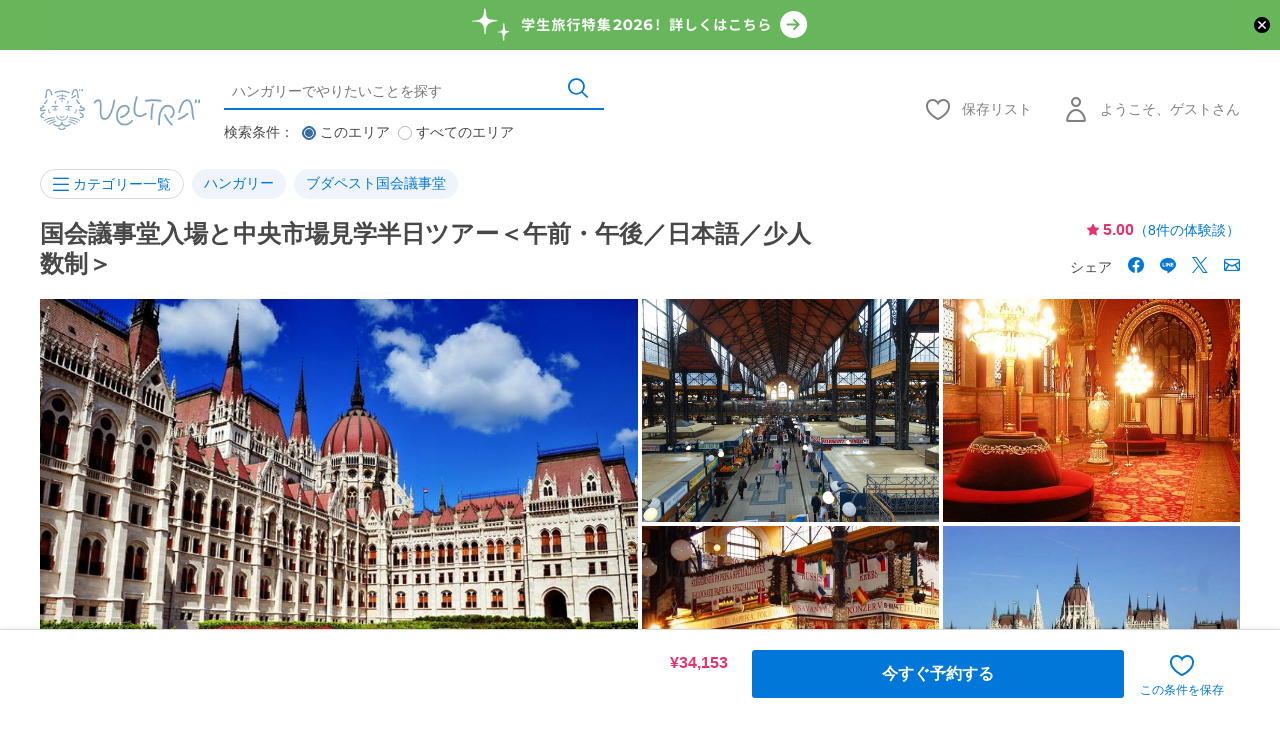

--- FILE ---
content_type: text/html; charset=UTF-8
request_url: https://www.veltra.com/jp/europe/hungary/a/14987
body_size: 77304
content:
<!DOCTYPE html PUBLIC "-//W3C//DTD XHTML 1.0 Transitional//EN" "http://www.w3.org/TR/xhtml1/DTD/xhtml1-transitional.dtd">
<html xmlns="http://www.w3.org/1999/xhtml" lang="ja">
<head>
<meta http-equiv="Content-Type" content="text/html; charset=UTF-8" /><script type="text/javascript">(window.NREUM||(NREUM={})).init={privacy:{cookies_enabled:true},ajax:{deny_list:["bam.nr-data.net"]},feature_flags:["soft_nav"],distributed_tracing:{enabled:true}};(window.NREUM||(NREUM={})).loader_config={agentID:"1118697425",accountID:"2995557",trustKey:"2995557",xpid:"Vg8OVFNWDxABVVFRAwMCXlUD",licenseKey:"NRJS-f66fe247095e02a0e11",applicationID:"1103425812",browserID:"1118697425"};;/*! For license information please see nr-loader-spa-1.308.0.min.js.LICENSE.txt */
(()=>{var e,t,r={384:(e,t,r)=>{"use strict";r.d(t,{NT:()=>a,US:()=>u,Zm:()=>o,bQ:()=>d,dV:()=>c,pV:()=>l});var n=r(6154),i=r(1863),s=r(1910);const a={beacon:"bam.nr-data.net",errorBeacon:"bam.nr-data.net"};function o(){return n.gm.NREUM||(n.gm.NREUM={}),void 0===n.gm.newrelic&&(n.gm.newrelic=n.gm.NREUM),n.gm.NREUM}function c(){let e=o();return e.o||(e.o={ST:n.gm.setTimeout,SI:n.gm.setImmediate||n.gm.setInterval,CT:n.gm.clearTimeout,XHR:n.gm.XMLHttpRequest,REQ:n.gm.Request,EV:n.gm.Event,PR:n.gm.Promise,MO:n.gm.MutationObserver,FETCH:n.gm.fetch,WS:n.gm.WebSocket},(0,s.i)(...Object.values(e.o))),e}function d(e,t){let r=o();r.initializedAgents??={},t.initializedAt={ms:(0,i.t)(),date:new Date},r.initializedAgents[e]=t}function u(e,t){o()[e]=t}function l(){return function(){let e=o();const t=e.info||{};e.info={beacon:a.beacon,errorBeacon:a.errorBeacon,...t}}(),function(){let e=o();const t=e.init||{};e.init={...t}}(),c(),function(){let e=o();const t=e.loader_config||{};e.loader_config={...t}}(),o()}},782:(e,t,r)=>{"use strict";r.d(t,{T:()=>n});const n=r(860).K7.pageViewTiming},860:(e,t,r)=>{"use strict";r.d(t,{$J:()=>u,K7:()=>c,P3:()=>d,XX:()=>i,Yy:()=>o,df:()=>s,qY:()=>n,v4:()=>a});const n="events",i="jserrors",s="browser/blobs",a="rum",o="browser/logs",c={ajax:"ajax",genericEvents:"generic_events",jserrors:i,logging:"logging",metrics:"metrics",pageAction:"page_action",pageViewEvent:"page_view_event",pageViewTiming:"page_view_timing",sessionReplay:"session_replay",sessionTrace:"session_trace",softNav:"soft_navigations",spa:"spa"},d={[c.pageViewEvent]:1,[c.pageViewTiming]:2,[c.metrics]:3,[c.jserrors]:4,[c.spa]:5,[c.ajax]:6,[c.sessionTrace]:7,[c.softNav]:8,[c.sessionReplay]:9,[c.logging]:10,[c.genericEvents]:11},u={[c.pageViewEvent]:a,[c.pageViewTiming]:n,[c.ajax]:n,[c.spa]:n,[c.softNav]:n,[c.metrics]:i,[c.jserrors]:i,[c.sessionTrace]:s,[c.sessionReplay]:s,[c.logging]:o,[c.genericEvents]:"ins"}},944:(e,t,r)=>{"use strict";r.d(t,{R:()=>i});var n=r(3241);function i(e,t){"function"==typeof console.debug&&(console.debug("New Relic Warning: https://github.com/newrelic/newrelic-browser-agent/blob/main/docs/warning-codes.md#".concat(e),t),(0,n.W)({agentIdentifier:null,drained:null,type:"data",name:"warn",feature:"warn",data:{code:e,secondary:t}}))}},993:(e,t,r)=>{"use strict";r.d(t,{A$:()=>s,ET:()=>a,TZ:()=>o,p_:()=>i});var n=r(860);const i={ERROR:"ERROR",WARN:"WARN",INFO:"INFO",DEBUG:"DEBUG",TRACE:"TRACE"},s={OFF:0,ERROR:1,WARN:2,INFO:3,DEBUG:4,TRACE:5},a="log",o=n.K7.logging},1541:(e,t,r)=>{"use strict";r.d(t,{U:()=>i,f:()=>n});const n={MFE:"MFE",BA:"BA"};function i(e,t){if(2!==t?.harvestEndpointVersion)return{};const r=t.agentRef.runtime.appMetadata.agents[0].entityGuid;return e?{"source.id":e.id,"source.name":e.name,"source.type":e.type,"parent.id":e.parent?.id||r,"parent.type":e.parent?.type||n.BA}:{"entity.guid":r,appId:t.agentRef.info.applicationID}}},1687:(e,t,r)=>{"use strict";r.d(t,{Ak:()=>d,Ze:()=>h,x3:()=>u});var n=r(3241),i=r(7836),s=r(3606),a=r(860),o=r(2646);const c={};function d(e,t){const r={staged:!1,priority:a.P3[t]||0};l(e),c[e].get(t)||c[e].set(t,r)}function u(e,t){e&&c[e]&&(c[e].get(t)&&c[e].delete(t),p(e,t,!1),c[e].size&&f(e))}function l(e){if(!e)throw new Error("agentIdentifier required");c[e]||(c[e]=new Map)}function h(e="",t="feature",r=!1){if(l(e),!e||!c[e].get(t)||r)return p(e,t);c[e].get(t).staged=!0,f(e)}function f(e){const t=Array.from(c[e]);t.every(([e,t])=>t.staged)&&(t.sort((e,t)=>e[1].priority-t[1].priority),t.forEach(([t])=>{c[e].delete(t),p(e,t)}))}function p(e,t,r=!0){const a=e?i.ee.get(e):i.ee,c=s.i.handlers;if(!a.aborted&&a.backlog&&c){if((0,n.W)({agentIdentifier:e,type:"lifecycle",name:"drain",feature:t}),r){const e=a.backlog[t],r=c[t];if(r){for(let t=0;e&&t<e.length;++t)g(e[t],r);Object.entries(r).forEach(([e,t])=>{Object.values(t||{}).forEach(t=>{t[0]?.on&&t[0]?.context()instanceof o.y&&t[0].on(e,t[1])})})}}a.isolatedBacklog||delete c[t],a.backlog[t]=null,a.emit("drain-"+t,[])}}function g(e,t){var r=e[1];Object.values(t[r]||{}).forEach(t=>{var r=e[0];if(t[0]===r){var n=t[1],i=e[3],s=e[2];n.apply(i,s)}})}},1738:(e,t,r)=>{"use strict";r.d(t,{U:()=>f,Y:()=>h});var n=r(3241),i=r(9908),s=r(1863),a=r(944),o=r(5701),c=r(3969),d=r(8362),u=r(860),l=r(4261);function h(e,t,r,s){const h=s||r;!h||h[e]&&h[e]!==d.d.prototype[e]||(h[e]=function(){(0,i.p)(c.xV,["API/"+e+"/called"],void 0,u.K7.metrics,r.ee),(0,n.W)({agentIdentifier:r.agentIdentifier,drained:!!o.B?.[r.agentIdentifier],type:"data",name:"api",feature:l.Pl+e,data:{}});try{return t.apply(this,arguments)}catch(e){(0,a.R)(23,e)}})}function f(e,t,r,n,a){const o=e.info;null===r?delete o.jsAttributes[t]:o.jsAttributes[t]=r,(a||null===r)&&(0,i.p)(l.Pl+n,[(0,s.t)(),t,r],void 0,"session",e.ee)}},1741:(e,t,r)=>{"use strict";r.d(t,{W:()=>s});var n=r(944),i=r(4261);class s{#e(e,...t){if(this[e]!==s.prototype[e])return this[e](...t);(0,n.R)(35,e)}addPageAction(e,t){return this.#e(i.hG,e,t)}register(e){return this.#e(i.eY,e)}recordCustomEvent(e,t){return this.#e(i.fF,e,t)}setPageViewName(e,t){return this.#e(i.Fw,e,t)}setCustomAttribute(e,t,r){return this.#e(i.cD,e,t,r)}noticeError(e,t){return this.#e(i.o5,e,t)}setUserId(e,t=!1){return this.#e(i.Dl,e,t)}setApplicationVersion(e){return this.#e(i.nb,e)}setErrorHandler(e){return this.#e(i.bt,e)}addRelease(e,t){return this.#e(i.k6,e,t)}log(e,t){return this.#e(i.$9,e,t)}start(){return this.#e(i.d3)}finished(e){return this.#e(i.BL,e)}recordReplay(){return this.#e(i.CH)}pauseReplay(){return this.#e(i.Tb)}addToTrace(e){return this.#e(i.U2,e)}setCurrentRouteName(e){return this.#e(i.PA,e)}interaction(e){return this.#e(i.dT,e)}wrapLogger(e,t,r){return this.#e(i.Wb,e,t,r)}measure(e,t){return this.#e(i.V1,e,t)}consent(e){return this.#e(i.Pv,e)}}},1863:(e,t,r)=>{"use strict";function n(){return Math.floor(performance.now())}r.d(t,{t:()=>n})},1910:(e,t,r)=>{"use strict";r.d(t,{i:()=>s});var n=r(944);const i=new Map;function s(...e){return e.every(e=>{if(i.has(e))return i.get(e);const t="function"==typeof e?e.toString():"",r=t.includes("[native code]"),s=t.includes("nrWrapper");return r||s||(0,n.R)(64,e?.name||t),i.set(e,r),r})}},2555:(e,t,r)=>{"use strict";r.d(t,{D:()=>o,f:()=>a});var n=r(384),i=r(8122);const s={beacon:n.NT.beacon,errorBeacon:n.NT.errorBeacon,licenseKey:void 0,applicationID:void 0,sa:void 0,queueTime:void 0,applicationTime:void 0,ttGuid:void 0,user:void 0,account:void 0,product:void 0,extra:void 0,jsAttributes:{},userAttributes:void 0,atts:void 0,transactionName:void 0,tNamePlain:void 0};function a(e){try{return!!e.licenseKey&&!!e.errorBeacon&&!!e.applicationID}catch(e){return!1}}const o=e=>(0,i.a)(e,s)},2614:(e,t,r)=>{"use strict";r.d(t,{BB:()=>a,H3:()=>n,g:()=>d,iL:()=>c,tS:()=>o,uh:()=>i,wk:()=>s});const n="NRBA",i="SESSION",s=144e5,a=18e5,o={STARTED:"session-started",PAUSE:"session-pause",RESET:"session-reset",RESUME:"session-resume",UPDATE:"session-update"},c={SAME_TAB:"same-tab",CROSS_TAB:"cross-tab"},d={OFF:0,FULL:1,ERROR:2}},2646:(e,t,r)=>{"use strict";r.d(t,{y:()=>n});class n{constructor(e){this.contextId=e}}},2843:(e,t,r)=>{"use strict";r.d(t,{G:()=>s,u:()=>i});var n=r(3878);function i(e,t=!1,r,i){(0,n.DD)("visibilitychange",function(){if(t)return void("hidden"===document.visibilityState&&e());e(document.visibilityState)},r,i)}function s(e,t,r){(0,n.sp)("pagehide",e,t,r)}},3241:(e,t,r)=>{"use strict";r.d(t,{W:()=>s});var n=r(6154);const i="newrelic";function s(e={}){try{n.gm.dispatchEvent(new CustomEvent(i,{detail:e}))}catch(e){}}},3304:(e,t,r)=>{"use strict";r.d(t,{A:()=>s});var n=r(7836);const i=()=>{const e=new WeakSet;return(t,r)=>{if("object"==typeof r&&null!==r){if(e.has(r))return;e.add(r)}return r}};function s(e){try{return JSON.stringify(e,i())??""}catch(e){try{n.ee.emit("internal-error",[e])}catch(e){}return""}}},3333:(e,t,r)=>{"use strict";r.d(t,{$v:()=>u,TZ:()=>n,Xh:()=>c,Zp:()=>i,kd:()=>d,mq:()=>o,nf:()=>a,qN:()=>s});const n=r(860).K7.genericEvents,i=["auxclick","click","copy","keydown","paste","scrollend"],s=["focus","blur"],a=4,o=1e3,c=2e3,d=["PageAction","UserAction","BrowserPerformance"],u={RESOURCES:"experimental.resources",REGISTER:"register"}},3434:(e,t,r)=>{"use strict";r.d(t,{Jt:()=>s,YM:()=>d});var n=r(7836),i=r(5607);const s="nr@original:".concat(i.W),a=50;var o=Object.prototype.hasOwnProperty,c=!1;function d(e,t){return e||(e=n.ee),r.inPlace=function(e,t,n,i,s){n||(n="");const a="-"===n.charAt(0);for(let o=0;o<t.length;o++){const c=t[o],d=e[c];l(d)||(e[c]=r(d,a?c+n:n,i,c,s))}},r.flag=s,r;function r(t,r,n,c,d){return l(t)?t:(r||(r=""),nrWrapper[s]=t,function(e,t,r){if(Object.defineProperty&&Object.keys)try{return Object.keys(e).forEach(function(r){Object.defineProperty(t,r,{get:function(){return e[r]},set:function(t){return e[r]=t,t}})}),t}catch(e){u([e],r)}for(var n in e)o.call(e,n)&&(t[n]=e[n])}(t,nrWrapper,e),nrWrapper);function nrWrapper(){var s,o,l,h;let f;try{o=this,s=[...arguments],l="function"==typeof n?n(s,o):n||{}}catch(t){u([t,"",[s,o,c],l],e)}i(r+"start",[s,o,c],l,d);const p=performance.now();let g;try{return h=t.apply(o,s),g=performance.now(),h}catch(e){throw g=performance.now(),i(r+"err",[s,o,e],l,d),f=e,f}finally{const e=g-p,t={start:p,end:g,duration:e,isLongTask:e>=a,methodName:c,thrownError:f};t.isLongTask&&i("long-task",[t,o],l,d),i(r+"end",[s,o,h],l,d)}}}function i(r,n,i,s){if(!c||t){var a=c;c=!0;try{e.emit(r,n,i,t,s)}catch(t){u([t,r,n,i],e)}c=a}}}function u(e,t){t||(t=n.ee);try{t.emit("internal-error",e)}catch(e){}}function l(e){return!(e&&"function"==typeof e&&e.apply&&!e[s])}},3606:(e,t,r)=>{"use strict";r.d(t,{i:()=>s});var n=r(9908);s.on=a;var i=s.handlers={};function s(e,t,r,s){a(s||n.d,i,e,t,r)}function a(e,t,r,i,s){s||(s="feature"),e||(e=n.d);var a=t[s]=t[s]||{};(a[r]=a[r]||[]).push([e,i])}},3738:(e,t,r)=>{"use strict";r.d(t,{He:()=>i,Kp:()=>o,Lc:()=>d,Rz:()=>u,TZ:()=>n,bD:()=>s,d3:()=>a,jx:()=>l,sl:()=>h,uP:()=>c});const n=r(860).K7.sessionTrace,i="bstResource",s="resource",a="-start",o="-end",c="fn"+a,d="fn"+o,u="pushState",l=1e3,h=3e4},3785:(e,t,r)=>{"use strict";r.d(t,{R:()=>c,b:()=>d});var n=r(9908),i=r(1863),s=r(860),a=r(3969),o=r(993);function c(e,t,r={},c=o.p_.INFO,d=!0,u,l=(0,i.t)()){(0,n.p)(a.xV,["API/logging/".concat(c.toLowerCase(),"/called")],void 0,s.K7.metrics,e),(0,n.p)(o.ET,[l,t,r,c,d,u],void 0,s.K7.logging,e)}function d(e){return"string"==typeof e&&Object.values(o.p_).some(t=>t===e.toUpperCase().trim())}},3878:(e,t,r)=>{"use strict";function n(e,t){return{capture:e,passive:!1,signal:t}}function i(e,t,r=!1,i){window.addEventListener(e,t,n(r,i))}function s(e,t,r=!1,i){document.addEventListener(e,t,n(r,i))}r.d(t,{DD:()=>s,jT:()=>n,sp:()=>i})},3962:(e,t,r)=>{"use strict";r.d(t,{AM:()=>a,O2:()=>l,OV:()=>s,Qu:()=>h,TZ:()=>c,ih:()=>f,pP:()=>o,t1:()=>u,tC:()=>i,wD:()=>d});var n=r(860);const i=["click","keydown","submit"],s="popstate",a="api",o="initialPageLoad",c=n.K7.softNav,d=5e3,u=500,l={INITIAL_PAGE_LOAD:"",ROUTE_CHANGE:1,UNSPECIFIED:2},h={INTERACTION:1,AJAX:2,CUSTOM_END:3,CUSTOM_TRACER:4},f={IP:"in progress",PF:"pending finish",FIN:"finished",CAN:"cancelled"}},3969:(e,t,r)=>{"use strict";r.d(t,{TZ:()=>n,XG:()=>o,rs:()=>i,xV:()=>a,z_:()=>s});const n=r(860).K7.metrics,i="sm",s="cm",a="storeSupportabilityMetrics",o="storeEventMetrics"},4234:(e,t,r)=>{"use strict";r.d(t,{W:()=>s});var n=r(7836),i=r(1687);class s{constructor(e,t){this.agentIdentifier=e,this.ee=n.ee.get(e),this.featureName=t,this.blocked=!1}deregisterDrain(){(0,i.x3)(this.agentIdentifier,this.featureName)}}},4261:(e,t,r)=>{"use strict";r.d(t,{$9:()=>u,BL:()=>c,CH:()=>p,Dl:()=>R,Fw:()=>w,PA:()=>v,Pl:()=>n,Pv:()=>A,Tb:()=>h,U2:()=>a,V1:()=>E,Wb:()=>T,bt:()=>y,cD:()=>b,d3:()=>x,dT:()=>d,eY:()=>g,fF:()=>f,hG:()=>s,hw:()=>i,k6:()=>o,nb:()=>m,o5:()=>l});const n="api-",i=n+"ixn-",s="addPageAction",a="addToTrace",o="addRelease",c="finished",d="interaction",u="log",l="noticeError",h="pauseReplay",f="recordCustomEvent",p="recordReplay",g="register",m="setApplicationVersion",v="setCurrentRouteName",b="setCustomAttribute",y="setErrorHandler",w="setPageViewName",R="setUserId",x="start",T="wrapLogger",E="measure",A="consent"},5205:(e,t,r)=>{"use strict";r.d(t,{j:()=>S});var n=r(384),i=r(1741);var s=r(2555),a=r(3333);const o=e=>{if(!e||"string"!=typeof e)return!1;try{document.createDocumentFragment().querySelector(e)}catch{return!1}return!0};var c=r(2614),d=r(944),u=r(8122);const l="[data-nr-mask]",h=e=>(0,u.a)(e,(()=>{const e={feature_flags:[],experimental:{allow_registered_children:!1,resources:!1},mask_selector:"*",block_selector:"[data-nr-block]",mask_input_options:{color:!1,date:!1,"datetime-local":!1,email:!1,month:!1,number:!1,range:!1,search:!1,tel:!1,text:!1,time:!1,url:!1,week:!1,textarea:!1,select:!1,password:!0}};return{ajax:{deny_list:void 0,block_internal:!0,enabled:!0,autoStart:!0},api:{get allow_registered_children(){return e.feature_flags.includes(a.$v.REGISTER)||e.experimental.allow_registered_children},set allow_registered_children(t){e.experimental.allow_registered_children=t},duplicate_registered_data:!1},browser_consent_mode:{enabled:!1},distributed_tracing:{enabled:void 0,exclude_newrelic_header:void 0,cors_use_newrelic_header:void 0,cors_use_tracecontext_headers:void 0,allowed_origins:void 0},get feature_flags(){return e.feature_flags},set feature_flags(t){e.feature_flags=t},generic_events:{enabled:!0,autoStart:!0},harvest:{interval:30},jserrors:{enabled:!0,autoStart:!0},logging:{enabled:!0,autoStart:!0},metrics:{enabled:!0,autoStart:!0},obfuscate:void 0,page_action:{enabled:!0},page_view_event:{enabled:!0,autoStart:!0},page_view_timing:{enabled:!0,autoStart:!0},performance:{capture_marks:!1,capture_measures:!1,capture_detail:!0,resources:{get enabled(){return e.feature_flags.includes(a.$v.RESOURCES)||e.experimental.resources},set enabled(t){e.experimental.resources=t},asset_types:[],first_party_domains:[],ignore_newrelic:!0}},privacy:{cookies_enabled:!0},proxy:{assets:void 0,beacon:void 0},session:{expiresMs:c.wk,inactiveMs:c.BB},session_replay:{autoStart:!0,enabled:!1,preload:!1,sampling_rate:10,error_sampling_rate:100,collect_fonts:!1,inline_images:!1,fix_stylesheets:!0,mask_all_inputs:!0,get mask_text_selector(){return e.mask_selector},set mask_text_selector(t){o(t)?e.mask_selector="".concat(t,",").concat(l):""===t||null===t?e.mask_selector=l:(0,d.R)(5,t)},get block_class(){return"nr-block"},get ignore_class(){return"nr-ignore"},get mask_text_class(){return"nr-mask"},get block_selector(){return e.block_selector},set block_selector(t){o(t)?e.block_selector+=",".concat(t):""!==t&&(0,d.R)(6,t)},get mask_input_options(){return e.mask_input_options},set mask_input_options(t){t&&"object"==typeof t?e.mask_input_options={...t,password:!0}:(0,d.R)(7,t)}},session_trace:{enabled:!0,autoStart:!0},soft_navigations:{enabled:!0,autoStart:!0},spa:{enabled:!0,autoStart:!0},ssl:void 0,user_actions:{enabled:!0,elementAttributes:["id","className","tagName","type"]}}})());var f=r(6154),p=r(9324);let g=0;const m={buildEnv:p.F3,distMethod:p.Xs,version:p.xv,originTime:f.WN},v={consented:!1},b={appMetadata:{},get consented(){return this.session?.state?.consent||v.consented},set consented(e){v.consented=e},customTransaction:void 0,denyList:void 0,disabled:!1,harvester:void 0,isolatedBacklog:!1,isRecording:!1,loaderType:void 0,maxBytes:3e4,obfuscator:void 0,onerror:void 0,ptid:void 0,releaseIds:{},session:void 0,timeKeeper:void 0,registeredEntities:[],jsAttributesMetadata:{bytes:0},get harvestCount(){return++g}},y=e=>{const t=(0,u.a)(e,b),r=Object.keys(m).reduce((e,t)=>(e[t]={value:m[t],writable:!1,configurable:!0,enumerable:!0},e),{});return Object.defineProperties(t,r)};var w=r(5701);const R=e=>{const t=e.startsWith("http");e+="/",r.p=t?e:"https://"+e};var x=r(7836),T=r(3241);const E={accountID:void 0,trustKey:void 0,agentID:void 0,licenseKey:void 0,applicationID:void 0,xpid:void 0},A=e=>(0,u.a)(e,E),_=new Set;function S(e,t={},r,a){let{init:o,info:c,loader_config:d,runtime:u={},exposed:l=!0}=t;if(!c){const e=(0,n.pV)();o=e.init,c=e.info,d=e.loader_config}e.init=h(o||{}),e.loader_config=A(d||{}),c.jsAttributes??={},f.bv&&(c.jsAttributes.isWorker=!0),e.info=(0,s.D)(c);const p=e.init,g=[c.beacon,c.errorBeacon];_.has(e.agentIdentifier)||(p.proxy.assets&&(R(p.proxy.assets),g.push(p.proxy.assets)),p.proxy.beacon&&g.push(p.proxy.beacon),e.beacons=[...g],function(e){const t=(0,n.pV)();Object.getOwnPropertyNames(i.W.prototype).forEach(r=>{const n=i.W.prototype[r];if("function"!=typeof n||"constructor"===n)return;let s=t[r];e[r]&&!1!==e.exposed&&"micro-agent"!==e.runtime?.loaderType&&(t[r]=(...t)=>{const n=e[r](...t);return s?s(...t):n})})}(e),(0,n.US)("activatedFeatures",w.B)),u.denyList=[...p.ajax.deny_list||[],...p.ajax.block_internal?g:[]],u.ptid=e.agentIdentifier,u.loaderType=r,e.runtime=y(u),_.has(e.agentIdentifier)||(e.ee=x.ee.get(e.agentIdentifier),e.exposed=l,(0,T.W)({agentIdentifier:e.agentIdentifier,drained:!!w.B?.[e.agentIdentifier],type:"lifecycle",name:"initialize",feature:void 0,data:e.config})),_.add(e.agentIdentifier)}},5270:(e,t,r)=>{"use strict";r.d(t,{Aw:()=>a,SR:()=>s,rF:()=>o});var n=r(384),i=r(7767);function s(e){return!!(0,n.dV)().o.MO&&(0,i.V)(e)&&!0===e?.session_trace.enabled}function a(e){return!0===e?.session_replay.preload&&s(e)}function o(e,t){try{if("string"==typeof t?.type){if("password"===t.type.toLowerCase())return"*".repeat(e?.length||0);if(void 0!==t?.dataset?.nrUnmask||t?.classList?.contains("nr-unmask"))return e}}catch(e){}return"string"==typeof e?e.replace(/[\S]/g,"*"):"*".repeat(e?.length||0)}},5289:(e,t,r)=>{"use strict";r.d(t,{GG:()=>a,Qr:()=>c,sB:()=>o});var n=r(3878),i=r(6389);function s(){return"undefined"==typeof document||"complete"===document.readyState}function a(e,t){if(s())return e();const r=(0,i.J)(e),a=setInterval(()=>{s()&&(clearInterval(a),r())},500);(0,n.sp)("load",r,t)}function o(e){if(s())return e();(0,n.DD)("DOMContentLoaded",e)}function c(e){if(s())return e();(0,n.sp)("popstate",e)}},5607:(e,t,r)=>{"use strict";r.d(t,{W:()=>n});const n=(0,r(9566).bz)()},5701:(e,t,r)=>{"use strict";r.d(t,{B:()=>s,t:()=>a});var n=r(3241);const i=new Set,s={};function a(e,t){const r=t.agentIdentifier;s[r]??={},e&&"object"==typeof e&&(i.has(r)||(t.ee.emit("rumresp",[e]),s[r]=e,i.add(r),(0,n.W)({agentIdentifier:r,loaded:!0,drained:!0,type:"lifecycle",name:"load",feature:void 0,data:e})))}},6154:(e,t,r)=>{"use strict";r.d(t,{OF:()=>d,RI:()=>i,WN:()=>h,bv:()=>s,eN:()=>f,gm:()=>a,lR:()=>l,m:()=>c,mw:()=>o,sb:()=>u});var n=r(1863);const i="undefined"!=typeof window&&!!window.document,s="undefined"!=typeof WorkerGlobalScope&&("undefined"!=typeof self&&self instanceof WorkerGlobalScope&&self.navigator instanceof WorkerNavigator||"undefined"!=typeof globalThis&&globalThis instanceof WorkerGlobalScope&&globalThis.navigator instanceof WorkerNavigator),a=i?window:"undefined"!=typeof WorkerGlobalScope&&("undefined"!=typeof self&&self instanceof WorkerGlobalScope&&self||"undefined"!=typeof globalThis&&globalThis instanceof WorkerGlobalScope&&globalThis),o=Boolean("hidden"===a?.document?.visibilityState),c=""+a?.location,d=/iPad|iPhone|iPod/.test(a.navigator?.userAgent),u=d&&"undefined"==typeof SharedWorker,l=(()=>{const e=a.navigator?.userAgent?.match(/Firefox[/\s](\d+\.\d+)/);return Array.isArray(e)&&e.length>=2?+e[1]:0})(),h=Date.now()-(0,n.t)(),f=()=>"undefined"!=typeof PerformanceNavigationTiming&&a?.performance?.getEntriesByType("navigation")?.[0]?.responseStart},6344:(e,t,r)=>{"use strict";r.d(t,{BB:()=>u,Qb:()=>l,TZ:()=>i,Ug:()=>a,Vh:()=>s,_s:()=>o,bc:()=>d,yP:()=>c});var n=r(2614);const i=r(860).K7.sessionReplay,s="errorDuringReplay",a=.12,o={DomContentLoaded:0,Load:1,FullSnapshot:2,IncrementalSnapshot:3,Meta:4,Custom:5},c={[n.g.ERROR]:15e3,[n.g.FULL]:3e5,[n.g.OFF]:0},d={RESET:{message:"Session was reset",sm:"Reset"},IMPORT:{message:"Recorder failed to import",sm:"Import"},TOO_MANY:{message:"429: Too Many Requests",sm:"Too-Many"},TOO_BIG:{message:"Payload was too large",sm:"Too-Big"},CROSS_TAB:{message:"Session Entity was set to OFF on another tab",sm:"Cross-Tab"},ENTITLEMENTS:{message:"Session Replay is not allowed and will not be started",sm:"Entitlement"}},u=5e3,l={API:"api",RESUME:"resume",SWITCH_TO_FULL:"switchToFull",INITIALIZE:"initialize",PRELOAD:"preload"}},6389:(e,t,r)=>{"use strict";function n(e,t=500,r={}){const n=r?.leading||!1;let i;return(...r)=>{n&&void 0===i&&(e.apply(this,r),i=setTimeout(()=>{i=clearTimeout(i)},t)),n||(clearTimeout(i),i=setTimeout(()=>{e.apply(this,r)},t))}}function i(e){let t=!1;return(...r)=>{t||(t=!0,e.apply(this,r))}}r.d(t,{J:()=>i,s:()=>n})},6630:(e,t,r)=>{"use strict";r.d(t,{T:()=>n});const n=r(860).K7.pageViewEvent},6774:(e,t,r)=>{"use strict";r.d(t,{T:()=>n});const n=r(860).K7.jserrors},7295:(e,t,r)=>{"use strict";r.d(t,{Xv:()=>a,gX:()=>i,iW:()=>s});var n=[];function i(e){if(!e||s(e))return!1;if(0===n.length)return!0;if("*"===n[0].hostname)return!1;for(var t=0;t<n.length;t++){var r=n[t];if(r.hostname.test(e.hostname)&&r.pathname.test(e.pathname))return!1}return!0}function s(e){return void 0===e.hostname}function a(e){if(n=[],e&&e.length)for(var t=0;t<e.length;t++){let r=e[t];if(!r)continue;if("*"===r)return void(n=[{hostname:"*"}]);0===r.indexOf("http://")?r=r.substring(7):0===r.indexOf("https://")&&(r=r.substring(8));const i=r.indexOf("/");let s,a;i>0?(s=r.substring(0,i),a=r.substring(i)):(s=r,a="*");let[c]=s.split(":");n.push({hostname:o(c),pathname:o(a,!0)})}}function o(e,t=!1){const r=e.replace(/[.+?^${}()|[\]\\]/g,e=>"\\"+e).replace(/\*/g,".*?");return new RegExp((t?"^":"")+r+"$")}},7485:(e,t,r)=>{"use strict";r.d(t,{D:()=>i});var n=r(6154);function i(e){if(0===(e||"").indexOf("data:"))return{protocol:"data"};try{const t=new URL(e,location.href),r={port:t.port,hostname:t.hostname,pathname:t.pathname,search:t.search,protocol:t.protocol.slice(0,t.protocol.indexOf(":")),sameOrigin:t.protocol===n.gm?.location?.protocol&&t.host===n.gm?.location?.host};return r.port&&""!==r.port||("http:"===t.protocol&&(r.port="80"),"https:"===t.protocol&&(r.port="443")),r.pathname&&""!==r.pathname?r.pathname.startsWith("/")||(r.pathname="/".concat(r.pathname)):r.pathname="/",r}catch(e){return{}}}},7699:(e,t,r)=>{"use strict";r.d(t,{It:()=>s,KC:()=>o,No:()=>i,qh:()=>a});var n=r(860);const i=16e3,s=1e6,a="SESSION_ERROR",o={[n.K7.logging]:!0,[n.K7.genericEvents]:!1,[n.K7.jserrors]:!1,[n.K7.ajax]:!1}},7767:(e,t,r)=>{"use strict";r.d(t,{V:()=>i});var n=r(6154);const i=e=>n.RI&&!0===e?.privacy.cookies_enabled},7836:(e,t,r)=>{"use strict";r.d(t,{P:()=>o,ee:()=>c});var n=r(384),i=r(8990),s=r(2646),a=r(5607);const o="nr@context:".concat(a.W),c=function e(t,r){var n={},a={},u={},l=!1;try{l=16===r.length&&d.initializedAgents?.[r]?.runtime.isolatedBacklog}catch(e){}var h={on:p,addEventListener:p,removeEventListener:function(e,t){var r=n[e];if(!r)return;for(var i=0;i<r.length;i++)r[i]===t&&r.splice(i,1)},emit:function(e,r,n,i,s){!1!==s&&(s=!0);if(c.aborted&&!i)return;t&&s&&t.emit(e,r,n);var o=f(n);g(e).forEach(e=>{e.apply(o,r)});var d=v()[a[e]];d&&d.push([h,e,r,o]);return o},get:m,listeners:g,context:f,buffer:function(e,t){const r=v();if(t=t||"feature",h.aborted)return;Object.entries(e||{}).forEach(([e,n])=>{a[n]=t,t in r||(r[t]=[])})},abort:function(){h._aborted=!0,Object.keys(h.backlog).forEach(e=>{delete h.backlog[e]})},isBuffering:function(e){return!!v()[a[e]]},debugId:r,backlog:l?{}:t&&"object"==typeof t.backlog?t.backlog:{},isolatedBacklog:l};return Object.defineProperty(h,"aborted",{get:()=>{let e=h._aborted||!1;return e||(t&&(e=t.aborted),e)}}),h;function f(e){return e&&e instanceof s.y?e:e?(0,i.I)(e,o,()=>new s.y(o)):new s.y(o)}function p(e,t){n[e]=g(e).concat(t)}function g(e){return n[e]||[]}function m(t){return u[t]=u[t]||e(h,t)}function v(){return h.backlog}}(void 0,"globalEE"),d=(0,n.Zm)();d.ee||(d.ee=c)},8122:(e,t,r)=>{"use strict";r.d(t,{a:()=>i});var n=r(944);function i(e,t){try{if(!e||"object"!=typeof e)return(0,n.R)(3);if(!t||"object"!=typeof t)return(0,n.R)(4);const r=Object.create(Object.getPrototypeOf(t),Object.getOwnPropertyDescriptors(t)),s=0===Object.keys(r).length?e:r;for(let a in s)if(void 0!==e[a])try{if(null===e[a]){r[a]=null;continue}Array.isArray(e[a])&&Array.isArray(t[a])?r[a]=Array.from(new Set([...e[a],...t[a]])):"object"==typeof e[a]&&"object"==typeof t[a]?r[a]=i(e[a],t[a]):r[a]=e[a]}catch(e){r[a]||(0,n.R)(1,e)}return r}catch(e){(0,n.R)(2,e)}}},8139:(e,t,r)=>{"use strict";r.d(t,{u:()=>h});var n=r(7836),i=r(3434),s=r(8990),a=r(6154);const o={},c=a.gm.XMLHttpRequest,d="addEventListener",u="removeEventListener",l="nr@wrapped:".concat(n.P);function h(e){var t=function(e){return(e||n.ee).get("events")}(e);if(o[t.debugId]++)return t;o[t.debugId]=1;var r=(0,i.YM)(t,!0);function h(e){r.inPlace(e,[d,u],"-",p)}function p(e,t){return e[1]}return"getPrototypeOf"in Object&&(a.RI&&f(document,h),c&&f(c.prototype,h),f(a.gm,h)),t.on(d+"-start",function(e,t){var n=e[1];if(null!==n&&("function"==typeof n||"object"==typeof n)&&"newrelic"!==e[0]){var i=(0,s.I)(n,l,function(){var e={object:function(){if("function"!=typeof n.handleEvent)return;return n.handleEvent.apply(n,arguments)},function:n}[typeof n];return e?r(e,"fn-",null,e.name||"anonymous"):n});this.wrapped=e[1]=i}}),t.on(u+"-start",function(e){e[1]=this.wrapped||e[1]}),t}function f(e,t,...r){let n=e;for(;"object"==typeof n&&!Object.prototype.hasOwnProperty.call(n,d);)n=Object.getPrototypeOf(n);n&&t(n,...r)}},8362:(e,t,r)=>{"use strict";r.d(t,{d:()=>s});var n=r(9566),i=r(1741);class s extends i.W{agentIdentifier=(0,n.LA)(16)}},8374:(e,t,r)=>{r.nc=(()=>{try{return document?.currentScript?.nonce}catch(e){}return""})()},8990:(e,t,r)=>{"use strict";r.d(t,{I:()=>i});var n=Object.prototype.hasOwnProperty;function i(e,t,r){if(n.call(e,t))return e[t];var i=r();if(Object.defineProperty&&Object.keys)try{return Object.defineProperty(e,t,{value:i,writable:!0,enumerable:!1}),i}catch(e){}return e[t]=i,i}},9119:(e,t,r)=>{"use strict";r.d(t,{L:()=>s});var n=/([^?#]*)[^#]*(#[^?]*|$).*/,i=/([^?#]*)().*/;function s(e,t){return e?e.replace(t?n:i,"$1$2"):e}},9300:(e,t,r)=>{"use strict";r.d(t,{T:()=>n});const n=r(860).K7.ajax},9324:(e,t,r)=>{"use strict";r.d(t,{AJ:()=>a,F3:()=>i,Xs:()=>s,Yq:()=>o,xv:()=>n});const n="1.308.0",i="PROD",s="CDN",a="@newrelic/rrweb",o="1.0.1"},9566:(e,t,r)=>{"use strict";r.d(t,{LA:()=>o,ZF:()=>c,bz:()=>a,el:()=>d});var n=r(6154);const i="xxxxxxxx-xxxx-4xxx-yxxx-xxxxxxxxxxxx";function s(e,t){return e?15&e[t]:16*Math.random()|0}function a(){const e=n.gm?.crypto||n.gm?.msCrypto;let t,r=0;return e&&e.getRandomValues&&(t=e.getRandomValues(new Uint8Array(30))),i.split("").map(e=>"x"===e?s(t,r++).toString(16):"y"===e?(3&s()|8).toString(16):e).join("")}function o(e){const t=n.gm?.crypto||n.gm?.msCrypto;let r,i=0;t&&t.getRandomValues&&(r=t.getRandomValues(new Uint8Array(e)));const a=[];for(var o=0;o<e;o++)a.push(s(r,i++).toString(16));return a.join("")}function c(){return o(16)}function d(){return o(32)}},9908:(e,t,r)=>{"use strict";r.d(t,{d:()=>n,p:()=>i});var n=r(7836).ee.get("handle");function i(e,t,r,i,s){s?(s.buffer([e],i),s.emit(e,t,r)):(n.buffer([e],i),n.emit(e,t,r))}}},n={};function i(e){var t=n[e];if(void 0!==t)return t.exports;var s=n[e]={exports:{}};return r[e](s,s.exports,i),s.exports}i.m=r,i.d=(e,t)=>{for(var r in t)i.o(t,r)&&!i.o(e,r)&&Object.defineProperty(e,r,{enumerable:!0,get:t[r]})},i.f={},i.e=e=>Promise.all(Object.keys(i.f).reduce((t,r)=>(i.f[r](e,t),t),[])),i.u=e=>({212:"nr-spa-compressor",249:"nr-spa-recorder",478:"nr-spa"}[e]+"-1.308.0.min.js"),i.o=(e,t)=>Object.prototype.hasOwnProperty.call(e,t),e={},t="NRBA-1.308.0.PROD:",i.l=(r,n,s,a)=>{if(e[r])e[r].push(n);else{var o,c;if(void 0!==s)for(var d=document.getElementsByTagName("script"),u=0;u<d.length;u++){var l=d[u];if(l.getAttribute("src")==r||l.getAttribute("data-webpack")==t+s){o=l;break}}if(!o){c=!0;var h={478:"sha512-RSfSVnmHk59T/uIPbdSE0LPeqcEdF4/+XhfJdBuccH5rYMOEZDhFdtnh6X6nJk7hGpzHd9Ujhsy7lZEz/ORYCQ==",249:"sha512-ehJXhmntm85NSqW4MkhfQqmeKFulra3klDyY0OPDUE+sQ3GokHlPh1pmAzuNy//3j4ac6lzIbmXLvGQBMYmrkg==",212:"sha512-B9h4CR46ndKRgMBcK+j67uSR2RCnJfGefU+A7FrgR/k42ovXy5x/MAVFiSvFxuVeEk/pNLgvYGMp1cBSK/G6Fg=="};(o=document.createElement("script")).charset="utf-8",i.nc&&o.setAttribute("nonce",i.nc),o.setAttribute("data-webpack",t+s),o.src=r,0!==o.src.indexOf(window.location.origin+"/")&&(o.crossOrigin="anonymous"),h[a]&&(o.integrity=h[a])}e[r]=[n];var f=(t,n)=>{o.onerror=o.onload=null,clearTimeout(p);var i=e[r];if(delete e[r],o.parentNode&&o.parentNode.removeChild(o),i&&i.forEach(e=>e(n)),t)return t(n)},p=setTimeout(f.bind(null,void 0,{type:"timeout",target:o}),12e4);o.onerror=f.bind(null,o.onerror),o.onload=f.bind(null,o.onload),c&&document.head.appendChild(o)}},i.r=e=>{"undefined"!=typeof Symbol&&Symbol.toStringTag&&Object.defineProperty(e,Symbol.toStringTag,{value:"Module"}),Object.defineProperty(e,"__esModule",{value:!0})},i.p="https://js-agent.newrelic.com/",(()=>{var e={38:0,788:0};i.f.j=(t,r)=>{var n=i.o(e,t)?e[t]:void 0;if(0!==n)if(n)r.push(n[2]);else{var s=new Promise((r,i)=>n=e[t]=[r,i]);r.push(n[2]=s);var a=i.p+i.u(t),o=new Error;i.l(a,r=>{if(i.o(e,t)&&(0!==(n=e[t])&&(e[t]=void 0),n)){var s=r&&("load"===r.type?"missing":r.type),a=r&&r.target&&r.target.src;o.message="Loading chunk "+t+" failed: ("+s+": "+a+")",o.name="ChunkLoadError",o.type=s,o.request=a,n[1](o)}},"chunk-"+t,t)}};var t=(t,r)=>{var n,s,[a,o,c]=r,d=0;if(a.some(t=>0!==e[t])){for(n in o)i.o(o,n)&&(i.m[n]=o[n]);if(c)c(i)}for(t&&t(r);d<a.length;d++)s=a[d],i.o(e,s)&&e[s]&&e[s][0](),e[s]=0},r=self["webpackChunk:NRBA-1.308.0.PROD"]=self["webpackChunk:NRBA-1.308.0.PROD"]||[];r.forEach(t.bind(null,0)),r.push=t.bind(null,r.push.bind(r))})(),(()=>{"use strict";i(8374);var e=i(8362),t=i(860);const r=Object.values(t.K7);var n=i(5205);var s=i(9908),a=i(1863),o=i(4261),c=i(1738);var d=i(1687),u=i(4234),l=i(5289),h=i(6154),f=i(944),p=i(5270),g=i(7767),m=i(6389),v=i(7699);class b extends u.W{constructor(e,t){super(e.agentIdentifier,t),this.agentRef=e,this.abortHandler=void 0,this.featAggregate=void 0,this.loadedSuccessfully=void 0,this.onAggregateImported=new Promise(e=>{this.loadedSuccessfully=e}),this.deferred=Promise.resolve(),!1===e.init[this.featureName].autoStart?this.deferred=new Promise((t,r)=>{this.ee.on("manual-start-all",(0,m.J)(()=>{(0,d.Ak)(e.agentIdentifier,this.featureName),t()}))}):(0,d.Ak)(e.agentIdentifier,t)}importAggregator(e,t,r={}){if(this.featAggregate)return;const n=async()=>{let n;await this.deferred;try{if((0,g.V)(e.init)){const{setupAgentSession:t}=await i.e(478).then(i.bind(i,8766));n=t(e)}}catch(e){(0,f.R)(20,e),this.ee.emit("internal-error",[e]),(0,s.p)(v.qh,[e],void 0,this.featureName,this.ee)}try{if(!this.#t(this.featureName,n,e.init))return(0,d.Ze)(this.agentIdentifier,this.featureName),void this.loadedSuccessfully(!1);const{Aggregate:i}=await t();this.featAggregate=new i(e,r),e.runtime.harvester.initializedAggregates.push(this.featAggregate),this.loadedSuccessfully(!0)}catch(e){(0,f.R)(34,e),this.abortHandler?.(),(0,d.Ze)(this.agentIdentifier,this.featureName,!0),this.loadedSuccessfully(!1),this.ee&&this.ee.abort()}};h.RI?(0,l.GG)(()=>n(),!0):n()}#t(e,r,n){if(this.blocked)return!1;switch(e){case t.K7.sessionReplay:return(0,p.SR)(n)&&!!r;case t.K7.sessionTrace:return!!r;default:return!0}}}var y=i(6630),w=i(2614),R=i(3241);class x extends b{static featureName=y.T;constructor(e){var t;super(e,y.T),this.setupInspectionEvents(e.agentIdentifier),t=e,(0,c.Y)(o.Fw,function(e,r){"string"==typeof e&&("/"!==e.charAt(0)&&(e="/"+e),t.runtime.customTransaction=(r||"http://custom.transaction")+e,(0,s.p)(o.Pl+o.Fw,[(0,a.t)()],void 0,void 0,t.ee))},t),this.importAggregator(e,()=>i.e(478).then(i.bind(i,2467)))}setupInspectionEvents(e){const t=(t,r)=>{t&&(0,R.W)({agentIdentifier:e,timeStamp:t.timeStamp,loaded:"complete"===t.target.readyState,type:"window",name:r,data:t.target.location+""})};(0,l.sB)(e=>{t(e,"DOMContentLoaded")}),(0,l.GG)(e=>{t(e,"load")}),(0,l.Qr)(e=>{t(e,"navigate")}),this.ee.on(w.tS.UPDATE,(t,r)=>{(0,R.W)({agentIdentifier:e,type:"lifecycle",name:"session",data:r})})}}var T=i(384);class E extends e.d{constructor(e){var t;(super(),h.gm)?(this.features={},(0,T.bQ)(this.agentIdentifier,this),this.desiredFeatures=new Set(e.features||[]),this.desiredFeatures.add(x),(0,n.j)(this,e,e.loaderType||"agent"),t=this,(0,c.Y)(o.cD,function(e,r,n=!1){if("string"==typeof e){if(["string","number","boolean"].includes(typeof r)||null===r)return(0,c.U)(t,e,r,o.cD,n);(0,f.R)(40,typeof r)}else(0,f.R)(39,typeof e)},t),function(e){(0,c.Y)(o.Dl,function(t,r=!1){if("string"!=typeof t&&null!==t)return void(0,f.R)(41,typeof t);const n=e.info.jsAttributes["enduser.id"];r&&null!=n&&n!==t?(0,s.p)(o.Pl+"setUserIdAndResetSession",[t],void 0,"session",e.ee):(0,c.U)(e,"enduser.id",t,o.Dl,!0)},e)}(this),function(e){(0,c.Y)(o.nb,function(t){if("string"==typeof t||null===t)return(0,c.U)(e,"application.version",t,o.nb,!1);(0,f.R)(42,typeof t)},e)}(this),function(e){(0,c.Y)(o.d3,function(){e.ee.emit("manual-start-all")},e)}(this),function(e){(0,c.Y)(o.Pv,function(t=!0){if("boolean"==typeof t){if((0,s.p)(o.Pl+o.Pv,[t],void 0,"session",e.ee),e.runtime.consented=t,t){const t=e.features.page_view_event;t.onAggregateImported.then(e=>{const r=t.featAggregate;e&&!r.sentRum&&r.sendRum()})}}else(0,f.R)(65,typeof t)},e)}(this),this.run()):(0,f.R)(21)}get config(){return{info:this.info,init:this.init,loader_config:this.loader_config,runtime:this.runtime}}get api(){return this}run(){try{const e=function(e){const t={};return r.forEach(r=>{t[r]=!!e[r]?.enabled}),t}(this.init),n=[...this.desiredFeatures];n.sort((e,r)=>t.P3[e.featureName]-t.P3[r.featureName]),n.forEach(r=>{if(!e[r.featureName]&&r.featureName!==t.K7.pageViewEvent)return;if(r.featureName===t.K7.spa)return void(0,f.R)(67);const n=function(e){switch(e){case t.K7.ajax:return[t.K7.jserrors];case t.K7.sessionTrace:return[t.K7.ajax,t.K7.pageViewEvent];case t.K7.sessionReplay:return[t.K7.sessionTrace];case t.K7.pageViewTiming:return[t.K7.pageViewEvent];default:return[]}}(r.featureName).filter(e=>!(e in this.features));n.length>0&&(0,f.R)(36,{targetFeature:r.featureName,missingDependencies:n}),this.features[r.featureName]=new r(this)})}catch(e){(0,f.R)(22,e);for(const e in this.features)this.features[e].abortHandler?.();const t=(0,T.Zm)();delete t.initializedAgents[this.agentIdentifier]?.features,delete this.sharedAggregator;return t.ee.get(this.agentIdentifier).abort(),!1}}}var A=i(2843),_=i(782);class S extends b{static featureName=_.T;constructor(e){super(e,_.T),h.RI&&((0,A.u)(()=>(0,s.p)("docHidden",[(0,a.t)()],void 0,_.T,this.ee),!0),(0,A.G)(()=>(0,s.p)("winPagehide",[(0,a.t)()],void 0,_.T,this.ee)),this.importAggregator(e,()=>i.e(478).then(i.bind(i,9917))))}}var O=i(3969);class I extends b{static featureName=O.TZ;constructor(e){super(e,O.TZ),h.RI&&document.addEventListener("securitypolicyviolation",e=>{(0,s.p)(O.xV,["Generic/CSPViolation/Detected"],void 0,this.featureName,this.ee)}),this.importAggregator(e,()=>i.e(478).then(i.bind(i,6555)))}}var N=i(6774),P=i(3878),k=i(3304);class D{constructor(e,t,r,n,i){this.name="UncaughtError",this.message="string"==typeof e?e:(0,k.A)(e),this.sourceURL=t,this.line=r,this.column=n,this.__newrelic=i}}function C(e){return M(e)?e:new D(void 0!==e?.message?e.message:e,e?.filename||e?.sourceURL,e?.lineno||e?.line,e?.colno||e?.col,e?.__newrelic,e?.cause)}function j(e){const t="Unhandled Promise Rejection: ";if(!e?.reason)return;if(M(e.reason)){try{e.reason.message.startsWith(t)||(e.reason.message=t+e.reason.message)}catch(e){}return C(e.reason)}const r=C(e.reason);return(r.message||"").startsWith(t)||(r.message=t+r.message),r}function L(e){if(e.error instanceof SyntaxError&&!/:\d+$/.test(e.error.stack?.trim())){const t=new D(e.message,e.filename,e.lineno,e.colno,e.error.__newrelic,e.cause);return t.name=SyntaxError.name,t}return M(e.error)?e.error:C(e)}function M(e){return e instanceof Error&&!!e.stack}function H(e,r,n,i,o=(0,a.t)()){"string"==typeof e&&(e=new Error(e)),(0,s.p)("err",[e,o,!1,r,n.runtime.isRecording,void 0,i],void 0,t.K7.jserrors,n.ee),(0,s.p)("uaErr",[],void 0,t.K7.genericEvents,n.ee)}var B=i(1541),K=i(993),W=i(3785);function U(e,{customAttributes:t={},level:r=K.p_.INFO}={},n,i,s=(0,a.t)()){(0,W.R)(n.ee,e,t,r,!1,i,s)}function F(e,r,n,i,c=(0,a.t)()){(0,s.p)(o.Pl+o.hG,[c,e,r,i],void 0,t.K7.genericEvents,n.ee)}function V(e,r,n,i,c=(0,a.t)()){const{start:d,end:u,customAttributes:l}=r||{},h={customAttributes:l||{}};if("object"!=typeof h.customAttributes||"string"!=typeof e||0===e.length)return void(0,f.R)(57);const p=(e,t)=>null==e?t:"number"==typeof e?e:e instanceof PerformanceMark?e.startTime:Number.NaN;if(h.start=p(d,0),h.end=p(u,c),Number.isNaN(h.start)||Number.isNaN(h.end))(0,f.R)(57);else{if(h.duration=h.end-h.start,!(h.duration<0))return(0,s.p)(o.Pl+o.V1,[h,e,i],void 0,t.K7.genericEvents,n.ee),h;(0,f.R)(58)}}function G(e,r={},n,i,c=(0,a.t)()){(0,s.p)(o.Pl+o.fF,[c,e,r,i],void 0,t.K7.genericEvents,n.ee)}function z(e){(0,c.Y)(o.eY,function(t){return Y(e,t)},e)}function Y(e,r,n){(0,f.R)(54,"newrelic.register"),r||={},r.type=B.f.MFE,r.licenseKey||=e.info.licenseKey,r.blocked=!1,r.parent=n||{},Array.isArray(r.tags)||(r.tags=[]);const i={};r.tags.forEach(e=>{"name"!==e&&"id"!==e&&(i["source.".concat(e)]=!0)}),r.isolated??=!0;let o=()=>{};const c=e.runtime.registeredEntities;if(!r.isolated){const e=c.find(({metadata:{target:{id:e}}})=>e===r.id&&!r.isolated);if(e)return e}const d=e=>{r.blocked=!0,o=e};function u(e){return"string"==typeof e&&!!e.trim()&&e.trim().length<501||"number"==typeof e}e.init.api.allow_registered_children||d((0,m.J)(()=>(0,f.R)(55))),u(r.id)&&u(r.name)||d((0,m.J)(()=>(0,f.R)(48,r)));const l={addPageAction:(t,n={})=>g(F,[t,{...i,...n},e],r),deregister:()=>{d((0,m.J)(()=>(0,f.R)(68)))},log:(t,n={})=>g(U,[t,{...n,customAttributes:{...i,...n.customAttributes||{}}},e],r),measure:(t,n={})=>g(V,[t,{...n,customAttributes:{...i,...n.customAttributes||{}}},e],r),noticeError:(t,n={})=>g(H,[t,{...i,...n},e],r),register:(t={})=>g(Y,[e,t],l.metadata.target),recordCustomEvent:(t,n={})=>g(G,[t,{...i,...n},e],r),setApplicationVersion:e=>p("application.version",e),setCustomAttribute:(e,t)=>p(e,t),setUserId:e=>p("enduser.id",e),metadata:{customAttributes:i,target:r}},h=()=>(r.blocked&&o(),r.blocked);h()||c.push(l);const p=(e,t)=>{h()||(i[e]=t)},g=(r,n,i)=>{if(h())return;const o=(0,a.t)();(0,s.p)(O.xV,["API/register/".concat(r.name,"/called")],void 0,t.K7.metrics,e.ee);try{if(e.init.api.duplicate_registered_data&&"register"!==r.name){let e=n;if(n[1]instanceof Object){const t={"child.id":i.id,"child.type":i.type};e="customAttributes"in n[1]?[n[0],{...n[1],customAttributes:{...n[1].customAttributes,...t}},...n.slice(2)]:[n[0],{...n[1],...t},...n.slice(2)]}r(...e,void 0,o)}return r(...n,i,o)}catch(e){(0,f.R)(50,e)}};return l}class Z extends b{static featureName=N.T;constructor(e){var t;super(e,N.T),t=e,(0,c.Y)(o.o5,(e,r)=>H(e,r,t),t),function(e){(0,c.Y)(o.bt,function(t){e.runtime.onerror=t},e)}(e),function(e){let t=0;(0,c.Y)(o.k6,function(e,r){++t>10||(this.runtime.releaseIds[e.slice(-200)]=(""+r).slice(-200))},e)}(e),z(e);try{this.removeOnAbort=new AbortController}catch(e){}this.ee.on("internal-error",(t,r)=>{this.abortHandler&&(0,s.p)("ierr",[C(t),(0,a.t)(),!0,{},e.runtime.isRecording,r],void 0,this.featureName,this.ee)}),h.gm.addEventListener("unhandledrejection",t=>{this.abortHandler&&(0,s.p)("err",[j(t),(0,a.t)(),!1,{unhandledPromiseRejection:1},e.runtime.isRecording],void 0,this.featureName,this.ee)},(0,P.jT)(!1,this.removeOnAbort?.signal)),h.gm.addEventListener("error",t=>{this.abortHandler&&(0,s.p)("err",[L(t),(0,a.t)(),!1,{},e.runtime.isRecording],void 0,this.featureName,this.ee)},(0,P.jT)(!1,this.removeOnAbort?.signal)),this.abortHandler=this.#r,this.importAggregator(e,()=>i.e(478).then(i.bind(i,2176)))}#r(){this.removeOnAbort?.abort(),this.abortHandler=void 0}}var q=i(8990);let X=1;function J(e){const t=typeof e;return!e||"object"!==t&&"function"!==t?-1:e===h.gm?0:(0,q.I)(e,"nr@id",function(){return X++})}function Q(e){if("string"==typeof e&&e.length)return e.length;if("object"==typeof e){if("undefined"!=typeof ArrayBuffer&&e instanceof ArrayBuffer&&e.byteLength)return e.byteLength;if("undefined"!=typeof Blob&&e instanceof Blob&&e.size)return e.size;if(!("undefined"!=typeof FormData&&e instanceof FormData))try{return(0,k.A)(e).length}catch(e){return}}}var ee=i(8139),te=i(7836),re=i(3434);const ne={},ie=["open","send"];function se(e){var t=e||te.ee;const r=function(e){return(e||te.ee).get("xhr")}(t);if(void 0===h.gm.XMLHttpRequest)return r;if(ne[r.debugId]++)return r;ne[r.debugId]=1,(0,ee.u)(t);var n=(0,re.YM)(r),i=h.gm.XMLHttpRequest,s=h.gm.MutationObserver,a=h.gm.Promise,o=h.gm.setInterval,c="readystatechange",d=["onload","onerror","onabort","onloadstart","onloadend","onprogress","ontimeout"],u=[],l=h.gm.XMLHttpRequest=function(e){const t=new i(e),s=r.context(t);try{r.emit("new-xhr",[t],s),t.addEventListener(c,(a=s,function(){var e=this;e.readyState>3&&!a.resolved&&(a.resolved=!0,r.emit("xhr-resolved",[],e)),n.inPlace(e,d,"fn-",y)}),(0,P.jT)(!1))}catch(e){(0,f.R)(15,e);try{r.emit("internal-error",[e])}catch(e){}}var a;return t};function p(e,t){n.inPlace(t,["onreadystatechange"],"fn-",y)}if(function(e,t){for(var r in e)t[r]=e[r]}(i,l),l.prototype=i.prototype,n.inPlace(l.prototype,ie,"-xhr-",y),r.on("send-xhr-start",function(e,t){p(e,t),function(e){u.push(e),s&&(g?g.then(b):o?o(b):(m=-m,v.data=m))}(t)}),r.on("open-xhr-start",p),s){var g=a&&a.resolve();if(!o&&!a){var m=1,v=document.createTextNode(m);new s(b).observe(v,{characterData:!0})}}else t.on("fn-end",function(e){e[0]&&e[0].type===c||b()});function b(){for(var e=0;e<u.length;e++)p(0,u[e]);u.length&&(u=[])}function y(e,t){return t}return r}var ae="fetch-",oe=ae+"body-",ce=["arrayBuffer","blob","json","text","formData"],de=h.gm.Request,ue=h.gm.Response,le="prototype";const he={};function fe(e){const t=function(e){return(e||te.ee).get("fetch")}(e);if(!(de&&ue&&h.gm.fetch))return t;if(he[t.debugId]++)return t;function r(e,r,n){var i=e[r];"function"==typeof i&&(e[r]=function(){var e,r=[...arguments],s={};t.emit(n+"before-start",[r],s),s[te.P]&&s[te.P].dt&&(e=s[te.P].dt);var a=i.apply(this,r);return t.emit(n+"start",[r,e],a),a.then(function(e){return t.emit(n+"end",[null,e],a),e},function(e){throw t.emit(n+"end",[e],a),e})})}return he[t.debugId]=1,ce.forEach(e=>{r(de[le],e,oe),r(ue[le],e,oe)}),r(h.gm,"fetch",ae),t.on(ae+"end",function(e,r){var n=this;if(r){var i=r.headers.get("content-length");null!==i&&(n.rxSize=i),t.emit(ae+"done",[null,r],n)}else t.emit(ae+"done",[e],n)}),t}var pe=i(7485),ge=i(9566);class me{constructor(e){this.agentRef=e}generateTracePayload(e){const t=this.agentRef.loader_config;if(!this.shouldGenerateTrace(e)||!t)return null;var r=(t.accountID||"").toString()||null,n=(t.agentID||"").toString()||null,i=(t.trustKey||"").toString()||null;if(!r||!n)return null;var s=(0,ge.ZF)(),a=(0,ge.el)(),o=Date.now(),c={spanId:s,traceId:a,timestamp:o};return(e.sameOrigin||this.isAllowedOrigin(e)&&this.useTraceContextHeadersForCors())&&(c.traceContextParentHeader=this.generateTraceContextParentHeader(s,a),c.traceContextStateHeader=this.generateTraceContextStateHeader(s,o,r,n,i)),(e.sameOrigin&&!this.excludeNewrelicHeader()||!e.sameOrigin&&this.isAllowedOrigin(e)&&this.useNewrelicHeaderForCors())&&(c.newrelicHeader=this.generateTraceHeader(s,a,o,r,n,i)),c}generateTraceContextParentHeader(e,t){return"00-"+t+"-"+e+"-01"}generateTraceContextStateHeader(e,t,r,n,i){return i+"@nr=0-1-"+r+"-"+n+"-"+e+"----"+t}generateTraceHeader(e,t,r,n,i,s){if(!("function"==typeof h.gm?.btoa))return null;var a={v:[0,1],d:{ty:"Browser",ac:n,ap:i,id:e,tr:t,ti:r}};return s&&n!==s&&(a.d.tk=s),btoa((0,k.A)(a))}shouldGenerateTrace(e){return this.agentRef.init?.distributed_tracing?.enabled&&this.isAllowedOrigin(e)}isAllowedOrigin(e){var t=!1;const r=this.agentRef.init?.distributed_tracing;if(e.sameOrigin)t=!0;else if(r?.allowed_origins instanceof Array)for(var n=0;n<r.allowed_origins.length;n++){var i=(0,pe.D)(r.allowed_origins[n]);if(e.hostname===i.hostname&&e.protocol===i.protocol&&e.port===i.port){t=!0;break}}return t}excludeNewrelicHeader(){var e=this.agentRef.init?.distributed_tracing;return!!e&&!!e.exclude_newrelic_header}useNewrelicHeaderForCors(){var e=this.agentRef.init?.distributed_tracing;return!!e&&!1!==e.cors_use_newrelic_header}useTraceContextHeadersForCors(){var e=this.agentRef.init?.distributed_tracing;return!!e&&!!e.cors_use_tracecontext_headers}}var ve=i(9300),be=i(7295);function ye(e){return"string"==typeof e?e:e instanceof(0,T.dV)().o.REQ?e.url:h.gm?.URL&&e instanceof URL?e.href:void 0}var we=["load","error","abort","timeout"],Re=we.length,xe=(0,T.dV)().o.REQ,Te=(0,T.dV)().o.XHR;const Ee="X-NewRelic-App-Data";class Ae extends b{static featureName=ve.T;constructor(e){super(e,ve.T),this.dt=new me(e),this.handler=(e,t,r,n)=>(0,s.p)(e,t,r,n,this.ee);try{const e={xmlhttprequest:"xhr",fetch:"fetch",beacon:"beacon"};h.gm?.performance?.getEntriesByType("resource").forEach(r=>{if(r.initiatorType in e&&0!==r.responseStatus){const n={status:r.responseStatus},i={rxSize:r.transferSize,duration:Math.floor(r.duration),cbTime:0};_e(n,r.name),this.handler("xhr",[n,i,r.startTime,r.responseEnd,e[r.initiatorType]],void 0,t.K7.ajax)}})}catch(e){}fe(this.ee),se(this.ee),function(e,r,n,i){function o(e){var t=this;t.totalCbs=0,t.called=0,t.cbTime=0,t.end=T,t.ended=!1,t.xhrGuids={},t.lastSize=null,t.loadCaptureCalled=!1,t.params=this.params||{},t.metrics=this.metrics||{},t.latestLongtaskEnd=0,e.addEventListener("load",function(r){E(t,e)},(0,P.jT)(!1)),h.lR||e.addEventListener("progress",function(e){t.lastSize=e.loaded},(0,P.jT)(!1))}function c(e){this.params={method:e[0]},_e(this,e[1]),this.metrics={}}function d(t,r){e.loader_config.xpid&&this.sameOrigin&&r.setRequestHeader("X-NewRelic-ID",e.loader_config.xpid);var n=i.generateTracePayload(this.parsedOrigin);if(n){var s=!1;n.newrelicHeader&&(r.setRequestHeader("newrelic",n.newrelicHeader),s=!0),n.traceContextParentHeader&&(r.setRequestHeader("traceparent",n.traceContextParentHeader),n.traceContextStateHeader&&r.setRequestHeader("tracestate",n.traceContextStateHeader),s=!0),s&&(this.dt=n)}}function u(e,t){var n=this.metrics,i=e[0],s=this;if(n&&i){var o=Q(i);o&&(n.txSize=o)}this.startTime=(0,a.t)(),this.body=i,this.listener=function(e){try{"abort"!==e.type||s.loadCaptureCalled||(s.params.aborted=!0),("load"!==e.type||s.called===s.totalCbs&&(s.onloadCalled||"function"!=typeof t.onload)&&"function"==typeof s.end)&&s.end(t)}catch(e){try{r.emit("internal-error",[e])}catch(e){}}};for(var c=0;c<Re;c++)t.addEventListener(we[c],this.listener,(0,P.jT)(!1))}function l(e,t,r){this.cbTime+=e,t?this.onloadCalled=!0:this.called+=1,this.called!==this.totalCbs||!this.onloadCalled&&"function"==typeof r.onload||"function"!=typeof this.end||this.end(r)}function f(e,t){var r=""+J(e)+!!t;this.xhrGuids&&!this.xhrGuids[r]&&(this.xhrGuids[r]=!0,this.totalCbs+=1)}function p(e,t){var r=""+J(e)+!!t;this.xhrGuids&&this.xhrGuids[r]&&(delete this.xhrGuids[r],this.totalCbs-=1)}function g(){this.endTime=(0,a.t)()}function m(e,t){t instanceof Te&&"load"===e[0]&&r.emit("xhr-load-added",[e[1],e[2]],t)}function v(e,t){t instanceof Te&&"load"===e[0]&&r.emit("xhr-load-removed",[e[1],e[2]],t)}function b(e,t,r){t instanceof Te&&("onload"===r&&(this.onload=!0),("load"===(e[0]&&e[0].type)||this.onload)&&(this.xhrCbStart=(0,a.t)()))}function y(e,t){this.xhrCbStart&&r.emit("xhr-cb-time",[(0,a.t)()-this.xhrCbStart,this.onload,t],t)}function w(e){var t,r=e[1]||{};if("string"==typeof e[0]?0===(t=e[0]).length&&h.RI&&(t=""+h.gm.location.href):e[0]&&e[0].url?t=e[0].url:h.gm?.URL&&e[0]&&e[0]instanceof URL?t=e[0].href:"function"==typeof e[0].toString&&(t=e[0].toString()),"string"==typeof t&&0!==t.length){t&&(this.parsedOrigin=(0,pe.D)(t),this.sameOrigin=this.parsedOrigin.sameOrigin);var n=i.generateTracePayload(this.parsedOrigin);if(n&&(n.newrelicHeader||n.traceContextParentHeader))if(e[0]&&e[0].headers)o(e[0].headers,n)&&(this.dt=n);else{var s={};for(var a in r)s[a]=r[a];s.headers=new Headers(r.headers||{}),o(s.headers,n)&&(this.dt=n),e.length>1?e[1]=s:e.push(s)}}function o(e,t){var r=!1;return t.newrelicHeader&&(e.set("newrelic",t.newrelicHeader),r=!0),t.traceContextParentHeader&&(e.set("traceparent",t.traceContextParentHeader),t.traceContextStateHeader&&e.set("tracestate",t.traceContextStateHeader),r=!0),r}}function R(e,t){this.params={},this.metrics={},this.startTime=(0,a.t)(),this.dt=t,e.length>=1&&(this.target=e[0]),e.length>=2&&(this.opts=e[1]);var r=this.opts||{},n=this.target;_e(this,ye(n));var i=(""+(n&&n instanceof xe&&n.method||r.method||"GET")).toUpperCase();this.params.method=i,this.body=r.body,this.txSize=Q(r.body)||0}function x(e,r){if(this.endTime=(0,a.t)(),this.params||(this.params={}),(0,be.iW)(this.params))return;let i;this.params.status=r?r.status:0,"string"==typeof this.rxSize&&this.rxSize.length>0&&(i=+this.rxSize);const s={txSize:this.txSize,rxSize:i,duration:(0,a.t)()-this.startTime};n("xhr",[this.params,s,this.startTime,this.endTime,"fetch"],this,t.K7.ajax)}function T(e){const r=this.params,i=this.metrics;if(!this.ended){this.ended=!0;for(let t=0;t<Re;t++)e.removeEventListener(we[t],this.listener,!1);r.aborted||(0,be.iW)(r)||(i.duration=(0,a.t)()-this.startTime,this.loadCaptureCalled||4!==e.readyState?null==r.status&&(r.status=0):E(this,e),i.cbTime=this.cbTime,n("xhr",[r,i,this.startTime,this.endTime,"xhr"],this,t.K7.ajax))}}function E(e,n){e.params.status=n.status;var i=function(e,t){var r=e.responseType;return"json"===r&&null!==t?t:"arraybuffer"===r||"blob"===r||"json"===r?Q(e.response):"text"===r||""===r||void 0===r?Q(e.responseText):void 0}(n,e.lastSize);if(i&&(e.metrics.rxSize=i),e.sameOrigin&&n.getAllResponseHeaders().indexOf(Ee)>=0){var a=n.getResponseHeader(Ee);a&&((0,s.p)(O.rs,["Ajax/CrossApplicationTracing/Header/Seen"],void 0,t.K7.metrics,r),e.params.cat=a.split(", ").pop())}e.loadCaptureCalled=!0}r.on("new-xhr",o),r.on("open-xhr-start",c),r.on("open-xhr-end",d),r.on("send-xhr-start",u),r.on("xhr-cb-time",l),r.on("xhr-load-added",f),r.on("xhr-load-removed",p),r.on("xhr-resolved",g),r.on("addEventListener-end",m),r.on("removeEventListener-end",v),r.on("fn-end",y),r.on("fetch-before-start",w),r.on("fetch-start",R),r.on("fn-start",b),r.on("fetch-done",x)}(e,this.ee,this.handler,this.dt),this.importAggregator(e,()=>i.e(478).then(i.bind(i,3845)))}}function _e(e,t){var r=(0,pe.D)(t),n=e.params||e;n.hostname=r.hostname,n.port=r.port,n.protocol=r.protocol,n.host=r.hostname+":"+r.port,n.pathname=r.pathname,e.parsedOrigin=r,e.sameOrigin=r.sameOrigin}const Se={},Oe=["pushState","replaceState"];function Ie(e){const t=function(e){return(e||te.ee).get("history")}(e);return!h.RI||Se[t.debugId]++||(Se[t.debugId]=1,(0,re.YM)(t).inPlace(window.history,Oe,"-")),t}var Ne=i(3738);function Pe(e){(0,c.Y)(o.BL,function(r=Date.now()){const n=r-h.WN;n<0&&(0,f.R)(62,r),(0,s.p)(O.XG,[o.BL,{time:n}],void 0,t.K7.metrics,e.ee),e.addToTrace({name:o.BL,start:r,origin:"nr"}),(0,s.p)(o.Pl+o.hG,[n,o.BL],void 0,t.K7.genericEvents,e.ee)},e)}const{He:ke,bD:De,d3:Ce,Kp:je,TZ:Le,Lc:Me,uP:He,Rz:Be}=Ne;class Ke extends b{static featureName=Le;constructor(e){var r;super(e,Le),r=e,(0,c.Y)(o.U2,function(e){if(!(e&&"object"==typeof e&&e.name&&e.start))return;const n={n:e.name,s:e.start-h.WN,e:(e.end||e.start)-h.WN,o:e.origin||"",t:"api"};n.s<0||n.e<0||n.e<n.s?(0,f.R)(61,{start:n.s,end:n.e}):(0,s.p)("bstApi",[n],void 0,t.K7.sessionTrace,r.ee)},r),Pe(e);if(!(0,g.V)(e.init))return void this.deregisterDrain();const n=this.ee;let d;Ie(n),this.eventsEE=(0,ee.u)(n),this.eventsEE.on(He,function(e,t){this.bstStart=(0,a.t)()}),this.eventsEE.on(Me,function(e,r){(0,s.p)("bst",[e[0],r,this.bstStart,(0,a.t)()],void 0,t.K7.sessionTrace,n)}),n.on(Be+Ce,function(e){this.time=(0,a.t)(),this.startPath=location.pathname+location.hash}),n.on(Be+je,function(e){(0,s.p)("bstHist",[location.pathname+location.hash,this.startPath,this.time],void 0,t.K7.sessionTrace,n)});try{d=new PerformanceObserver(e=>{const r=e.getEntries();(0,s.p)(ke,[r],void 0,t.K7.sessionTrace,n)}),d.observe({type:De,buffered:!0})}catch(e){}this.importAggregator(e,()=>i.e(478).then(i.bind(i,6974)),{resourceObserver:d})}}var We=i(6344);class Ue extends b{static featureName=We.TZ;#n;recorder;constructor(e){var r;let n;super(e,We.TZ),r=e,(0,c.Y)(o.CH,function(){(0,s.p)(o.CH,[],void 0,t.K7.sessionReplay,r.ee)},r),function(e){(0,c.Y)(o.Tb,function(){(0,s.p)(o.Tb,[],void 0,t.K7.sessionReplay,e.ee)},e)}(e);try{n=JSON.parse(localStorage.getItem("".concat(w.H3,"_").concat(w.uh)))}catch(e){}(0,p.SR)(e.init)&&this.ee.on(o.CH,()=>this.#i()),this.#s(n)&&this.importRecorder().then(e=>{e.startRecording(We.Qb.PRELOAD,n?.sessionReplayMode)}),this.importAggregator(this.agentRef,()=>i.e(478).then(i.bind(i,6167)),this),this.ee.on("err",e=>{this.blocked||this.agentRef.runtime.isRecording&&(this.errorNoticed=!0,(0,s.p)(We.Vh,[e],void 0,this.featureName,this.ee))})}#s(e){return e&&(e.sessionReplayMode===w.g.FULL||e.sessionReplayMode===w.g.ERROR)||(0,p.Aw)(this.agentRef.init)}importRecorder(){return this.recorder?Promise.resolve(this.recorder):(this.#n??=Promise.all([i.e(478),i.e(249)]).then(i.bind(i,4866)).then(({Recorder:e})=>(this.recorder=new e(this),this.recorder)).catch(e=>{throw this.ee.emit("internal-error",[e]),this.blocked=!0,e}),this.#n)}#i(){this.blocked||(this.featAggregate?this.featAggregate.mode!==w.g.FULL&&this.featAggregate.initializeRecording(w.g.FULL,!0,We.Qb.API):this.importRecorder().then(()=>{this.recorder.startRecording(We.Qb.API,w.g.FULL)}))}}var Fe=i(3962);class Ve extends b{static featureName=Fe.TZ;constructor(e){if(super(e,Fe.TZ),function(e){const r=e.ee.get("tracer");function n(){}(0,c.Y)(o.dT,function(e){return(new n).get("object"==typeof e?e:{})},e);const i=n.prototype={createTracer:function(n,i){var o={},c=this,d="function"==typeof i;return(0,s.p)(O.xV,["API/createTracer/called"],void 0,t.K7.metrics,e.ee),function(){if(r.emit((d?"":"no-")+"fn-start",[(0,a.t)(),c,d],o),d)try{return i.apply(this,arguments)}catch(e){const t="string"==typeof e?new Error(e):e;throw r.emit("fn-err",[arguments,this,t],o),t}finally{r.emit("fn-end",[(0,a.t)()],o)}}}};["actionText","setName","setAttribute","save","ignore","onEnd","getContext","end","get"].forEach(r=>{c.Y.apply(this,[r,function(){return(0,s.p)(o.hw+r,[performance.now(),...arguments],this,t.K7.softNav,e.ee),this},e,i])}),(0,c.Y)(o.PA,function(){(0,s.p)(o.hw+"routeName",[performance.now(),...arguments],void 0,t.K7.softNav,e.ee)},e)}(e),!h.RI||!(0,T.dV)().o.MO)return;const r=Ie(this.ee);try{this.removeOnAbort=new AbortController}catch(e){}Fe.tC.forEach(e=>{(0,P.sp)(e,e=>{l(e)},!0,this.removeOnAbort?.signal)});const n=()=>(0,s.p)("newURL",[(0,a.t)(),""+window.location],void 0,this.featureName,this.ee);r.on("pushState-end",n),r.on("replaceState-end",n),(0,P.sp)(Fe.OV,e=>{l(e),(0,s.p)("newURL",[e.timeStamp,""+window.location],void 0,this.featureName,this.ee)},!0,this.removeOnAbort?.signal);let d=!1;const u=new((0,T.dV)().o.MO)((e,t)=>{d||(d=!0,requestAnimationFrame(()=>{(0,s.p)("newDom",[(0,a.t)()],void 0,this.featureName,this.ee),d=!1}))}),l=(0,m.s)(e=>{"loading"!==document.readyState&&((0,s.p)("newUIEvent",[e],void 0,this.featureName,this.ee),u.observe(document.body,{attributes:!0,childList:!0,subtree:!0,characterData:!0}))},100,{leading:!0});this.abortHandler=function(){this.removeOnAbort?.abort(),u.disconnect(),this.abortHandler=void 0},this.importAggregator(e,()=>i.e(478).then(i.bind(i,4393)),{domObserver:u})}}var Ge=i(3333),ze=i(9119);const Ye={},Ze=new Set;function qe(e){return"string"==typeof e?{type:"string",size:(new TextEncoder).encode(e).length}:e instanceof ArrayBuffer?{type:"ArrayBuffer",size:e.byteLength}:e instanceof Blob?{type:"Blob",size:e.size}:e instanceof DataView?{type:"DataView",size:e.byteLength}:ArrayBuffer.isView(e)?{type:"TypedArray",size:e.byteLength}:{type:"unknown",size:0}}class Xe{constructor(e,t){this.timestamp=(0,a.t)(),this.currentUrl=(0,ze.L)(window.location.href),this.socketId=(0,ge.LA)(8),this.requestedUrl=(0,ze.L)(e),this.requestedProtocols=Array.isArray(t)?t.join(","):t||"",this.openedAt=void 0,this.protocol=void 0,this.extensions=void 0,this.binaryType=void 0,this.messageOrigin=void 0,this.messageCount=0,this.messageBytes=0,this.messageBytesMin=0,this.messageBytesMax=0,this.messageTypes=void 0,this.sendCount=0,this.sendBytes=0,this.sendBytesMin=0,this.sendBytesMax=0,this.sendTypes=void 0,this.closedAt=void 0,this.closeCode=void 0,this.closeReason="unknown",this.closeWasClean=void 0,this.connectedDuration=0,this.hasErrors=void 0}}class $e extends b{static featureName=Ge.TZ;constructor(e){super(e,Ge.TZ);const r=e.init.feature_flags.includes("websockets"),n=[e.init.page_action.enabled,e.init.performance.capture_marks,e.init.performance.capture_measures,e.init.performance.resources.enabled,e.init.user_actions.enabled,r];var d;let u,l;if(d=e,(0,c.Y)(o.hG,(e,t)=>F(e,t,d),d),function(e){(0,c.Y)(o.fF,(t,r)=>G(t,r,e),e)}(e),Pe(e),z(e),function(e){(0,c.Y)(o.V1,(t,r)=>V(t,r,e),e)}(e),r&&(l=function(e){if(!(0,T.dV)().o.WS)return e;const t=e.get("websockets");if(Ye[t.debugId]++)return t;Ye[t.debugId]=1,(0,A.G)(()=>{const e=(0,a.t)();Ze.forEach(r=>{r.nrData.closedAt=e,r.nrData.closeCode=1001,r.nrData.closeReason="Page navigating away",r.nrData.closeWasClean=!1,r.nrData.openedAt&&(r.nrData.connectedDuration=e-r.nrData.openedAt),t.emit("ws",[r.nrData],r)})});class r extends WebSocket{static name="WebSocket";static toString(){return"function WebSocket() { [native code] }"}toString(){return"[object WebSocket]"}get[Symbol.toStringTag](){return r.name}#a(e){(e.__newrelic??={}).socketId=this.nrData.socketId,this.nrData.hasErrors??=!0}constructor(...e){super(...e),this.nrData=new Xe(e[0],e[1]),this.addEventListener("open",()=>{this.nrData.openedAt=(0,a.t)(),["protocol","extensions","binaryType"].forEach(e=>{this.nrData[e]=this[e]}),Ze.add(this)}),this.addEventListener("message",e=>{const{type:t,size:r}=qe(e.data);this.nrData.messageOrigin??=(0,ze.L)(e.origin),this.nrData.messageCount++,this.nrData.messageBytes+=r,this.nrData.messageBytesMin=Math.min(this.nrData.messageBytesMin||1/0,r),this.nrData.messageBytesMax=Math.max(this.nrData.messageBytesMax,r),(this.nrData.messageTypes??"").includes(t)||(this.nrData.messageTypes=this.nrData.messageTypes?"".concat(this.nrData.messageTypes,",").concat(t):t)}),this.addEventListener("close",e=>{this.nrData.closedAt=(0,a.t)(),this.nrData.closeCode=e.code,e.reason&&(this.nrData.closeReason=e.reason),this.nrData.closeWasClean=e.wasClean,this.nrData.connectedDuration=this.nrData.closedAt-this.nrData.openedAt,Ze.delete(this),t.emit("ws",[this.nrData],this)})}addEventListener(e,t,...r){const n=this,i="function"==typeof t?function(...e){try{return t.apply(this,e)}catch(e){throw n.#a(e),e}}:t?.handleEvent?{handleEvent:function(...e){try{return t.handleEvent.apply(t,e)}catch(e){throw n.#a(e),e}}}:t;return super.addEventListener(e,i,...r)}send(e){if(this.readyState===WebSocket.OPEN){const{type:t,size:r}=qe(e);this.nrData.sendCount++,this.nrData.sendBytes+=r,this.nrData.sendBytesMin=Math.min(this.nrData.sendBytesMin||1/0,r),this.nrData.sendBytesMax=Math.max(this.nrData.sendBytesMax,r),(this.nrData.sendTypes??"").includes(t)||(this.nrData.sendTypes=this.nrData.sendTypes?"".concat(this.nrData.sendTypes,",").concat(t):t)}try{return super.send(e)}catch(e){throw this.#a(e),e}}close(...e){try{super.close(...e)}catch(e){throw this.#a(e),e}}}return h.gm.WebSocket=r,t}(this.ee)),h.RI){if(fe(this.ee),se(this.ee),u=Ie(this.ee),e.init.user_actions.enabled){function f(t){const r=(0,pe.D)(t);return e.beacons.includes(r.hostname+":"+r.port)}function p(){u.emit("navChange")}Ge.Zp.forEach(e=>(0,P.sp)(e,e=>(0,s.p)("ua",[e],void 0,this.featureName,this.ee),!0)),Ge.qN.forEach(e=>{const t=(0,m.s)(e=>{(0,s.p)("ua",[e],void 0,this.featureName,this.ee)},500,{leading:!0});(0,P.sp)(e,t)}),h.gm.addEventListener("error",()=>{(0,s.p)("uaErr",[],void 0,t.K7.genericEvents,this.ee)},(0,P.jT)(!1,this.removeOnAbort?.signal)),this.ee.on("open-xhr-start",(e,r)=>{f(e[1])||r.addEventListener("readystatechange",()=>{2===r.readyState&&(0,s.p)("uaXhr",[],void 0,t.K7.genericEvents,this.ee)})}),this.ee.on("fetch-start",e=>{e.length>=1&&!f(ye(e[0]))&&(0,s.p)("uaXhr",[],void 0,t.K7.genericEvents,this.ee)}),u.on("pushState-end",p),u.on("replaceState-end",p),window.addEventListener("hashchange",p,(0,P.jT)(!0,this.removeOnAbort?.signal)),window.addEventListener("popstate",p,(0,P.jT)(!0,this.removeOnAbort?.signal))}if(e.init.performance.resources.enabled&&h.gm.PerformanceObserver?.supportedEntryTypes.includes("resource")){new PerformanceObserver(e=>{e.getEntries().forEach(e=>{(0,s.p)("browserPerformance.resource",[e],void 0,this.featureName,this.ee)})}).observe({type:"resource",buffered:!0})}}r&&l.on("ws",e=>{(0,s.p)("ws-complete",[e],void 0,this.featureName,this.ee)});try{this.removeOnAbort=new AbortController}catch(g){}this.abortHandler=()=>{this.removeOnAbort?.abort(),this.abortHandler=void 0},n.some(e=>e)?this.importAggregator(e,()=>i.e(478).then(i.bind(i,8019))):this.deregisterDrain()}}var Je=i(2646);const Qe=new Map;function et(e,t,r,n,i=!0){if("object"!=typeof t||!t||"string"!=typeof r||!r||"function"!=typeof t[r])return(0,f.R)(29);const s=function(e){return(e||te.ee).get("logger")}(e),a=(0,re.YM)(s),o=new Je.y(te.P);o.level=n.level,o.customAttributes=n.customAttributes,o.autoCaptured=i;const c=t[r]?.[re.Jt]||t[r];return Qe.set(c,o),a.inPlace(t,[r],"wrap-logger-",()=>Qe.get(c)),s}var tt=i(1910);class rt extends b{static featureName=K.TZ;constructor(e){var t;super(e,K.TZ),t=e,(0,c.Y)(o.$9,(e,r)=>U(e,r,t),t),function(e){(0,c.Y)(o.Wb,(t,r,{customAttributes:n={},level:i=K.p_.INFO}={})=>{et(e.ee,t,r,{customAttributes:n,level:i},!1)},e)}(e),z(e);const r=this.ee;["log","error","warn","info","debug","trace"].forEach(e=>{(0,tt.i)(h.gm.console[e]),et(r,h.gm.console,e,{level:"log"===e?"info":e})}),this.ee.on("wrap-logger-end",function([e]){const{level:t,customAttributes:n,autoCaptured:i}=this;(0,W.R)(r,e,n,t,i)}),this.importAggregator(e,()=>i.e(478).then(i.bind(i,5288)))}}new E({features:[Ae,x,S,Ke,Ue,I,Z,$e,rt,Ve],loaderType:"spa"})})()})();</script>
<meta http-equiv="Content-Style-Type" content="text/css" />
<meta http-equiv="Content-Script-Type" content="text/javascript" />
<meta name="baidu-site-verification" content="Id5KNk8nyP" />
<!-- AC detail Layout Script START -->
<script type="text/javascript">var dataLayer = [];</script><!-- Google Tag Manager --><noscript><iframe src="//www.googletagmanager.com/ns.html?id=GTM-5KFX5VX"height="0" width="0" style="display:none;visibility:hidden"></iframe></noscript><script>(function(w,d,s,l,i){w[l]=w[l]||[];w[l].push({'gtm.start':new Date().getTime(),event:'gtm.js'});var f=d.getElementsByTagName(s)[0],j=d.createElement(s),dl=l!='dataLayer'?'&l='+l:'';j.async=true;j.src='//www.googletagmanager.com/gtm.js?id='+i+dl;f.parentNode.insertBefore(j,f);})(window,document,'script','dataLayer','GTM-5KFX5VX');</script><!-- End Google Tag Manager --><script>window.dataLayer = window.dataLayer || [];dataLayer.push({ecommerce: null});dataLayer.push({event: "view_item",ecommerce: {items: [{item_name: "国会議事堂入場と中央市場見学半日ツアー＜午前・午後／日本語／少人数制＞",item_id: "14987",item_category: "ブダペスト国会議事堂",}]}});</script><meta name="google-site-verification" content="AqAVu2l9jYRmnZokQHtbYK_G3lldGKWiNF2tTwwQL60" />
<meta name="google-site-verification" content="3hMuDzvQzS4b5f9ojPGdDzz_v2Tvt8lNwZb3LEQU6I0" />
<script type="text/javascript">
CURRENT_DATE = "2026/01/15";
IMAGE_REVIEW = "https://d18gmz9e98r8v5.cloudfront.net/review/";
IMAGE_REVIEW_S3_TMP = "https://d18gmz9e98r8v5.cloudfront.net/review_s3_tmp/";
HA_IMAGE_POSTFIX = "";
IS_TR_LOGIN = false;AUTO_LOGIN  = false;IS_VTR_LOGIN = false;IS_TA_LOGIN  = false;SERVER_TYPE  = 'prod';
HOST_NAME    = 'https://www.veltra.com';
IS_PEREGRINE_SEARCH = true;
AREA_HAS_CHILD = true;
IS_HA = false;
TR_LOGIN_ID = ' ';  TR_LOGIN_ID_OFF = ' ';TRAVEL_DETAILS = '';
VELTRA_OWNED_AC = false;
SITE_LANG_ID = 2;
</script>
<script type="application/ld+json">
{
"@context": "https://schema.org",
"@type": "Corporation",
"name": "ベルトラ株式会社",
"alternateName": "VELTRA Inc.",
"url": "https://www.veltra.com/jp/",
"logo": "https://www.veltra.com/_tr/vt/2/img/mobile/logo_a1_jp.png",
"sameAs": [
"https://www.facebook.com/VELTRA.JP/",
"https://x.com/VELTRA_official",
"https://www.instagram.com/veltra_official/"
],
"contactPoint": {
"@type": "ContactPoint",
"telephone": "+81-3-6823-7990",
"contactType": "customer service",
"areaServed": "JP",
"availableLanguage": ["Japanese"]
},
"address": {
"@type": "PostalAddress",
"streetAddress": "中央区日本橋2丁目13-12 日本生命日本橋ビル5F",
"addressLocality": "中央区",
"addressRegion": "東京都",
"postalCode": "103-0027",
"addressCountry": "JP"
},
"description": "国内海外14000以上のオプショナルツアーを予約できる現地ツアー専門サイト。バイヤー厳選の観光ツアーやアクティビティ、体験ツアーを35万件の体験談と共にご紹介しています。",
"brand": {
"@type": "Brand",
"name": "VELTRA"
}
}
</script>
<script type="text/JavaScript">
//ログインしてるかどうか
var login = IS_TA_LOGIN; //ログインの値
// ログインしてる場合
if (login == 1) {
} else {
theName="ta_login=";
theCookie = document.cookie+";"
start=theCookie.indexOf(theName);
if(start !=-1)
{
end = theCookie.indexOf(";",start);
ta_login = eval(unescape(theCookie.substring(start+theName.length,end)));
// 「はい」を選択した場合
if( window.confirm( "旅行会社プログラムでログインしていない場合は成果報酬の対象外となります。\nログイン画面に移りますか？" ) )
{
this.location.href="https://www.veltra.com/ta/jp/ta_login/index";
// 「いいえ」を選択した場合
} else {
// 日付データを作成する。
var expireDate = new Date();
// 1970年1月1日 00:00:00の日付データを設定する。
expireDate.setTime(0);
// 有効期限を過去にして書き込む。
document.cookie="ta_login="+0+";expires="+expireDate.toGMTString()+"; path=/";
}
}
}
</script>
<script type="text/javascript" src="//widget.trustpilot.com/bootstrap/v5/tp.widget.bootstrap.min.js" async></script>
<!-- AC detail Layout Script END -->
<title>国会議事堂入場と中央市場見学半日ツアー＜午前・午後／日本語／少人数制＞ | ハンガリー（ハンガリー）旅行の観光・オプショナルツアー予約 VELTRA（ベルトラ）</title>
<meta name="description" content="豪奢な装飾が施された大階段やフレスコ画を誇る国会議事堂見学の後はブダペスト市民の台所とも言われている中央市場へ。食品から置物、ポストカードまであるとあらゆるものがお手頃な値段で購入できます。" />
  <link rel="canonical" href="https://www.veltra.com/jp/europe/hungary/a/14987">
<meta name="keywords" content="ブダペスト観光, ブタペスト観光ツアー, ハンガリーの国会議事堂, 国会と市場, ドナウ川,  ハンガリー,観光, 現地ツアー, オプション, オプショナルツアー,アクティビティ" />
<meta property="og:type" content="website" />
<meta property="og:title" content="
国会議事堂入場と中央市場見学半日ツアー＜午前・午後／日本語／少人数制＞ | ハンガリー（ハンガリー）旅行の観光・オプショナルツアー予約 VELTRA（ベルトラ）  " />
<meta property="og:image" content="https://cdn2.veltra.com/ptr/20170214235648_1383214586_2450_0.jpg?imwidth=1000&impolicy=custom" />
<meta property="og:image:width" content="1200" />
<meta property="og:image:height" content="630" />
<meta property="og:description" content="豪奢な装飾が施された大階段やフレスコ画を誇る国会議事堂見学の後はブダペスト市民の台所とも言われている中央市場へ。食品から置物、ポストカードまであるとあらゆるものがお手頃な値段で購入できます。" />
<meta property="og:url" content="https://www.veltra.com/jp/europe/hungary/a/14987" />
<meta property="og:site_name" content="www.veltra.com" />
   
<meta property="fb:admins" content="100002074971292" />
  
<link rel="shortcut icon" href="/favicon.ico?v=2" />
<link rel="apple-touch-icon" sizes="180x180" href="/apple-touch-icon.png">
<link rel="icon" type="image/png" sizes="32x32" href="/favicon-32x32.png">
<link rel="icon" type="image/png" sizes="16x16" href="/favicon-16x16.png">
<link rel="manifest" href="/site.webmanifest">
<link rel="stylesheet" type="text/css" media="print" href="/_tr/vt/2/css/print.css?1768351016" />
<link rel="preload" href="/ac2020/js/third_party/slick/fonts/slick.woff" type="font/woff" as="font" crossorigin="crossorigin" />
<link rel="preload" href="/webpack/ac-detail/fonts/slick.woff" type="font/woff" as="font" crossorigin="crossorigin" />
<link rel="preload" href="/fonts/vds_icons.ttf?6cma2a" type="font/ttf" as="font" crossorigin="crossorigin" />
<link rel="stylesheet" type="text/css" href="/webpack/ac-detail/index.css?1768351016" /><!-- Start VWO Async SmartCode -->
<link rel="preconnect" href="https://dev.visualwebsiteoptimizer.com" />
<script type='text/javascript' id='vwoCode'>
window._vwo_code=window._vwo_code || (function() {
var account_id=710666,
version = 1.5,
settings_tolerance=2000,
library_tolerance=2500,
use_existing_jquery=false,
is_spa=1,
hide_element='body',
hide_element_style = 'opacity:0 !important;filter:alpha(opacity=0) !important;background:none !important',
/* DO NOT EDIT BELOW THIS LINE */
f=false,w=window,d=document,vwoCodeEl=d.querySelector('#vwoCode'),code={use_existing_jquery:function(){return use_existing_jquery},library_tolerance:function(){return library_tolerance},hide_element_style:function(){return'{'+hide_element_style+'}'},finish:function(){if(!f){f=true;var e=d.getElementById('_vis_opt_path_hides');if(e)e.parentNode.removeChild(e)}},finished:function(){return f},load:function(e){var t=d.createElement('script');t.fetchPriority='high';t.src=e;t.type='text/javascript';t.onerror=function(){_vwo_code.finish()};d.getElementsByTagName('head')[0].appendChild(t)},getVersion:function(){return version},getMatchedCookies:function(e){var t=[];if(document.cookie){t=document.cookie.match(e)||[]}return t},getCombinationCookie:function(){var e=code.getMatchedCookies(/(?:^|;)\s?(_vis_opt_exp_\d+_combi=[^;$]*)/gi);e=e.map(function(e){try{var t=decodeURIComponent(e);if(!/_vis_opt_exp_\d+_combi=(?:\d+,?)+\s*$/.test(t)){return''}return t}catch(e){return''}});var i=[];e.forEach(function(e){var t=e.match(/([\d,]+)/g);t&&i.push(t.join('-'))});return i.join('|')},init:function(){if(d.URL.indexOf('__vwo_disable__')>-1)return;w.settings_timer=setTimeout(function(){_vwo_code.finish()},settings_tolerance);var e=d.currentScript,t=d.createElement('style'),i=e&&!e.async?hide_element?hide_element+'{'+hide_element_style+'}':'':code.lA=1,n=d.getElementsByTagName('head')[0];t.setAttribute('id','_vis_opt_path_hides');vwoCodeEl&&t.setAttribute('nonce',vwoCodeEl.nonce);t.setAttribute('type','text/css');if(t.styleSheet)t.styleSheet.cssText=i;else t.appendChild(d.createTextNode(i));n.appendChild(t);var o=this.getCombinationCookie();this.load('https://dev.visualwebsiteoptimizer.com/j.php?a='+account_id+'&u='+encodeURIComponent(d.URL)+'&f='+ +is_spa+'&vn='+version+(o?'&c='+o:''));return settings_timer}};w._vwo_settings_timer = code.init();return code;}());
</script>
<!-- End VWO Async SmartCode -->
<script id="js_common" type="text/javascript">
const TRUSTED_ORIGIN = 'https://www.veltra.com';
if (TRUSTED_ORIGIN) {
let isInIframeAc = false;
// Listen for message from parent
window.addEventListener('message', function(event) {
if (event.origin === TRUSTED_ORIGIN) {
if (event.data.type === 'setIframeId' && event.data.id === 'iframeAc') {
isInIframeAc = true;
}
}
});
document.addEventListener("DOMContentLoaded", function() {
if (sessionStorage.getItem("isFromInquirySend") === "1") {
var header = document.getElementById("vtrheader");
if (header) header.style.display = "none";
}
if (window.self === window.top) {
sessionStorage.removeItem("isFromInquirySend");
}
});
window.addEventListener("message", function(event) {
if (event.origin !== TRUSTED_ORIGIN) return;
if (event.data.from === "inquiry_send") {
sessionStorage.setItem("isFromInquirySend", "1");
var header = document.getElementById("vtrheader");
if (header) header.style.display = "none";
}
if (window.self !== window.top && isInIframeAc) {
window.addEventListener('wheel', function (e) {
if (e.ctrlKey || e.metaKey) {
e.preventDefault();
window.parent.postMessage({
type: 'iframeZoom-right_column',
direction: Math.sign(e.deltaY)
}, TRUSTED_ORIGIN);
}
}, { passive: false });
}
});
}
SERVER_PROTOCOL  = 'https://';
TR  = 'tr';
PTR = 'ptr';
VTR = 'vtr';
PTR_PATH = 'ptr';
VTR_PATH = 'vtr';
SITE_CODE = 'jp/';
INPUT_VALUE_COLOR = '#000';
INPUT_DEFAULT_VALUE_COLOR = '#666';
SCROLL_SPEED_MILLI_SECOND = 'slow';
etariff_check_limit = '30';
LANG_ID = '2';
LANG_CODE = 'jp';
AREA_URL = 'europe/hungary/';
window.dataLayer = window.dataLayer || [];
let latest_sid_obj = [];
latest_sid_obj.sort((a, b) => b.lac - a.lac);
LATEST_SID = latest_sid_obj.length > 0 ? latest_sid_obj[0].aid : "";
window.dataLayer.push({
'sid': LATEST_SID
});
CURRENCY_CODE = 'jpy';
tr_path = '/_tr/vt/';
payment_info_ta_logged_in_flg = 'false';
TR_EMAIL = false;
associateLead = false;
TR_KEY = '';
ACCESS_IP = '18.116.164.26';
 
fd_date = '2026/01/16'
fd_acid = '14987'
fd_region = 'ヨーロッパ'
fd_area = 'ハンガリー'
fd_origin = 'ハンガリー'
AC_ID = '14987';
DISPLAY_CURRENCY_ID = 1;
ACCESS_TYPE = 'pc';
BYTE_TEXT = 'byte';
CHARACTERS_TEXT = '文字';
RESERVATION_FLG = '';
timePicker_flg = true;
CALENDER_CHECK_HA = '';
CALENDER_YEAR_SUFFIX = '年';
CALENDER_BOOKING_REAL_TIME = '"即予約確定"は、申込完了と同時に予約が確定します。';
CALENDER_TAX_TEXT = '税込価格表示';
CALENDER_CLOSE_TEXT = '閉じる';
CALENDER_PREV_TEXT = '前へ';
CALENDER_NEXT_TEXT = '次へ';
CALENDER_CURRENT_TEXT = '今月';
CALENDER_MONTH_NAMES_TEXT = ["1月","2月","3月","4月","5月","6月","7月","8月","9月","10月","11月","12月"];
CALENDER_MONTH_NAMES_SHORT_TEXT = ["Jan","Feb","Mar","Apr","May","Jun","Jul","Aug","Sep","Oct","Nov","Dec"];
CALENDER_DAY_NAMES_TEXT = ["月","火","水","木","金","土","日"];
CALENDER_DAY_NAMES_SHORT_TEXT = ["日","月","火","水","木","金","土"];
CALENDER_DAY_NAMES_MIN_TEXT = ["日","月","火","水","木","金","土"];
</script>  
<script id="js_common_kw" type="text/javascript">
kwjs_formName = "keyword-search-form";
kwjs_baseUrl = 'https://5f3e07a53fbe4d4b99e3d23a868ed6ee.ap-northeast-1.aws.found.io:9243/';
kwjs_indexId = "prod-new-phoenix-activity-ja";
kwjs_user = 'elastic';
kwjs_pass = "3Kfct4Nn0xrkgYcvTBF5Xzz7";
kwjs_dropdownHeader = "keyword_search_dropdown_header";
kwjs_origin = '31301';
kwjs_type = 'origin1';
kwjs_mobile_site = false;
</script>
<script language="javascript" type="text/javascript" src="/webpack/ac-detail/index.js?1768351016"  defer="defer"></script><script language="javascript" type="text/javascript" src="/upgrade/js/tr/mobile/customize_ui_for_native_app.js?1768351016"  defer="defer"></script>
<input type="hidden" id="bookingCountMessage" value="直近で:cnt:人が予約しました" />
<input type="hidden" id="bookingCountPopular" value="人気!" />
<script>
window.VtActivityInfo = [];
</script>
<script src="https://cdnjs.cloudflare.com/ajax/libs/twitter-bootstrap/4.1.0/js/bootstrap.min.js" integrity="sha256-C8oQVJ33cKtnkARnmeWp6SDChkU+u7KvsNMFUzkkUzk=" crossorigin="anonymous" defer="defer"></script>
<script src="https://cdnjs.cloudflare.com/ajax/libs/moment.js/2.22.1/moment-with-locales.min.js" integrity="sha256-ZykW30UBCXWkPGsVyVPdJlUrce9/PawgYCEzinA4pnU=" crossorigin="anonymous" defer="defer"></script>
<script src="https://cdnjs.cloudflare.com/ajax/libs/lodash.js/4.17.5/lodash.min.js" integrity="sha256-YFhaeQSVBgAFNN5z4I9YRB2jCuqc2nvypz0Q2eQzcx8=" crossorigin="anonymous" defer="defer"></script>
<script src="https://cdnjs.cloudflare.com/ajax/libs/axios/0.18.0/axios.min.js" defer="defer"></script>
<script src="https://cdn.jsdelivr.net/npm/vue@2.5.16/dist/vue.min.js" defer="defer"></script>
<script>
    window.vueTranslatorList = {"Close":"\u9589\u3058\u308b","CHECKOUT_REQUIRED_BY_ACTIVITY_DATE":"\u50ac\u884c\u65e5\u307e\u3067\u306b\u5fc5\u8981","CHECKOUT_PLEASE_SELECT":"\u9078\u629e\u3057\u3066\u304f\u3060\u3055\u3044","CHECKOUT_RESERVATION_TYPE":"\u4e88\u7d04\u30bf\u30a4\u30d7","CHECKOUT_TIME":"\u6642\u9593","CHECKOUT_SELECT_ADDON":"\u30aa\u30d7\u30b7\u30e7\u30f3\u3092\u9078\u629e","CHECKOUT_SEE_MORE_ADDON":"\u5168\u3066\u306e\u30aa\u30d7\u30b7\u30e7\u30f3\u3092\u898b\u308b","CHECKOUT_ADDON":"\u30aa\u30d7\u30b7\u30e7\u30f3","CHECKOUT_START_TIME":"\u958b\u59cb\u6642\u9593","CHECKOUT_AMOUNT":"\u5229\u7528\u6570","CHECKOUT_PARTICIPANT_NUM":"\u53c2\u52a0\u4eba\u6570\u3092\u9078\u629e\u3057\u3066\u304f\u3060\u3055\u3044","CHECKOUT_TRANSPORTATION":"\u9001\u8fce","CHECKOUT_PARTICIPANT_DATE":"\u5229\u7528\u65e5","CHECKOUT_BOOK_NOW":"\u4e88\u7d04\u3059\u308b","CHECKOUT_ACCOMMODATION":"\u5bbf\u6cca\u5148","CHECKOUT_ACCOMMODATION_DECIDED":"\u5bbf\u6cca\u5148\u304c\u6c7a\u307e\u3063\u3066\u3044\u307e\u3059","CHECKOUT_ACCOMMODATION_NOT_DECIDED":"\u5bbf\u6cca\u5148\u304c\u307e\u3060\u6c7a\u307e\u3063\u3066\u3044\u306a\u3044","CHECKOUT_ACCOMMODATION_SEARCH_HOTEL_NO_MATCH":"\u5bbf\u6cca\u5148\u3092\u5165\u529b\u3057\u3066\u3082\u8868\u793a\u3055\u308c\u306a\u3044\u5834\u5408\u306f\u3053\u3061\u3089","CHECKOUT_ACCOMMODATION_REPRESENTATIVE_NAME":"\u5bbf\u6cca\u4ee3\u8868\u8005\u540d","CHECKOUT_ACCOMMODATION_NAME":"\u5bbf\u6cca\u5148\u540d","CHECKOUT_ADDRESS":"\u4f4f\u6240","CHECKOUT_PHONE":"\u96fb\u8a71\u756a\u53f7","CHECKOUT_PHONE_REGIST":"\u96fb\u8a71\u756a\u53f7","CHECKOUT_CANCEL":"\u3082\u3068\u306b\u623b\u3059","CHECKOUT_NAME":"\u59d3\u540d","CHECKOUT_EMAIL":"\u30e1\u30fc\u30eb\u30a2\u30c9\u30ec\u30b9","CHECKOUT_EMAIL_NOTES":"ID\u306e\u307b\u304b\u3001\u3054\u4e88\u7d04\u78ba\u8a8d\u30e1\u30fc\u30eb\u7b49\u306e\u3054\u9023\u7d61\u5148\u3068\u306a\u308a\u307e\u3059\u3002","CHECKOUT_PASSWORD":"\u30d1\u30b9\u30ef\u30fc\u30c9","CHECKOUT_FIRSTNAME":"\u540d","CHECKOUT_LASTNAME":"\u59d3","CHECKOUT_ACCOMMODATION_HOTEL_ETC":"\u30db\u30c6\u30eb\u306a\u3069","CHECKOUT_ACCOMMODATION_HOTEL_SEARCH_LABEL":"\u5bbf\u6cca\u5148\uff08\u30db\u30c6\u30eb\u306a\u3069\uff09","CHECKOUT_GENDER":"\u6027\u5225","CHECKOUT_GENDER_MALE":"\u7537\u6027","CHECKOUT_GENDER_FEMALE":"\u5973\u6027","CHECKOUT_NEW_PASSWORD_RULE":"\u534a\u89d2\u6587\u5b57\u306e\u5927\u6587\u5b57\u3001\u5c0f\u6587\u5b57\u3001\u6570\u5b57\u3001\u8a18\u53f7\u3092\u305d\u308c\u305e\u308c1\u3064\u4ee5\u4e0a\u542b\u308010\u6587\u5b57\u4ee5\u4e0a","CHECKOUT_HALF_WIDTH_CHARACTER_NUMBER":"\u534a\u89d2\u82f1\u6570\u5b57","CHECKOUT_HALF_WIDTH_CHARACTER_NUMBER_ABOVE_SEVEN_CHARACTER":"\u534a\u89d2\u82f1\u6570\u5b57\u30017\u6587\u5b57\u4ee5\u4e0a","CHECKOUT_HALF_WIDTH_NUMBER_NO_HYPHEN":"\u534a\u89d2\u6570\u5b57\u3001\u30cf\u30a4\u30d5\u30f3\u306a\u3057","CHECKOUT_YEAR_OF_BIRTH":"\u8a95\u751f\u5e74","CHECKOUT_CONTACT_NUMBER":"\u65e5\u4e2d\u306e\u3054\u9023\u7d61\u5148(\u643a\u5e2f\u96fb\u8a71\u756a\u53f7)","CHECKOUT_CONTACT_STATEMENT":"\u643a\u5e2f\u96fb\u8a71\u756a\u53f7\u306f\u3001\u304a\u5ba2\u69d8\u3078\u306e\u78ba\u8a8d\u3084\u3054\u9023\u7d61\u304c\u5fc5\u8981\u3068\u306a\u3063\u305f\u5834\u5408\u306b\u5229\u7528\u3057\u307e\u3059\u3002<br \/>\u8a95\u751f\u5e74\u306f\u3001\u30a2\u30af\u30c6\u30a3\u30d3\u30c6\u30a3\u306e\u3054\u53c2\u52a0\u306b\u5fc5\u8981\u306a\u5834\u5408\u306b\u5229\u7528\u3057\u307e\u3059\u3002","CHECKOUT_CONTACT_NUMBER_STATEMENT":"\u643a\u5e2f\u96fb\u8a71\u756a\u53f7\u306f\u3001\u304a\u5ba2\u69d8\u3078\u306e\u78ba\u8a8d\u3084\u3054\u9023\u7d61\u304c\u5fc5\u8981\u3068\u306a\u3063\u305f\u5834\u5408\u306b\u5229\u7528\u3057\u307e\u3059\u3002","CHECKOUT_YEAR_OF_BIRTHDAY_STATEMENT":"*\u8a95\u751f\u5e74\u306f\u3001\u30a2\u30af\u30c6\u30a3\u30d3\u30c6\u30a3\u306e\u3054\u53c2\u52a0\u306b\u5fc5\u8981\u306a\u5834\u5408\u306b\u5229\u7528\u3057\u307e\u3059\u3002","CHECKOUT_PARTICIPANT":"\u5229\u7528\u8005","CHECKOUT_PARTICIPANT_NOTES_LABEL":"\uff08\u4ee3\u8868\u8005\u540d\uff09 \u203b\u30ed\u30fc\u30de\u5b57\u540d\u3001\u534a\u89d2\u82f1\u5b57","CHECKOUT_NEWSLETTER_TRAVEL":"\u6700\u65b0\u60c5\u5831\u3084\u30a4\u30c1\u30aa\u30b7\u7279\u96c6\u3092\u304a\u5c4a\u3051<br>\u4f8b\uff09\u653f\u5e9c\u89b3\u5149\u5c40\u30bf\u30a4\u30a2\u30c3\u30d7\u30fb\u822a\u7a7a\u5238\u30d7\u30ec\u30bc\u30f3\u30c8","CHECKOUT_NEWSLETTER_SAVING_SPECIAL_DEAL":"\u5272\u5f15\u30af\u30fc\u30dd\u30f3\u3084\u30bb\u30fc\u30eb\u60c5\u5831\u3092\u304a\u5c4a\u3051<br>\u4f8b\uff0910\uff05OFF \u30af\u30fc\u30dd\u30f3","CHECKOUT_NEWSLETTER_RECOMMENDATIONS":"\u3042\u306a\u305f\u3060\u3051\u306b\u30aa\u30b9\u30b9\u30e1\u3057\u305f\u3044\u60c5\u5831\u3092\u304a\u5c4a\u3051<br>\u4f8b\uff09\u30d0\u30a4\u30e4\u30fc\u53b3\u9078\u30c4\u30a2\u30fc\u7d39\u4ecb","CHECKOUT_NEWSLETTER_DELIVER_GREAT_INFO":"\u30e1\u30eb\u30de\u30ac\u8aad\u8005\u3060\u3051\u306e\u5272\u5f15\u30af\u30fc\u30dd\u30f3\u3084\u304a\u5f97\u306a\u30ad\u30e3\u30f3\u30da\u30fc\u30f3\u60c5\u5831\u3092\u304a\u5c4a\u3051\u3057\u307e\u3059\u3002","CHECKOUT_NEWSLETTER_STOP_RESUME":"\u203b\u30e1\u30fc\u30eb\u30de\u30ac\u30b8\u30f3\u306f\u30de\u30a4\u30da\u30fc\u30b8\u3082\u3057\u304f\u306f\u30e1\u30fc\u30eb\u30de\u30ac\u30b8\u30f3\u3088\u308a\u3044\u3064\u3067\u3082\u914d\u4fe1\u505c\u6b62\/\u518d\u958b\u3067\u304d\u307e\u3059\u3002","CHECKOUT_AGREEMENT_STATEMENT":"\u5de6\u8a18\u53c2\u52a0\u5236\u9650\u3068\u30ad\u30e3\u30f3\u30bb\u30eb\u30dd\u30ea\u30b7\u30fc\u3001<a href=\"#\" class=\"text-link\">VELTRA\u306e\u5229\u7528\u898f\u7d04<\/a>\u3092\u304a\u8aad\u307f\u3044\u305f\u3060\u304d\u3001\u540c\u610f\u3055\u308c\u308b\u65b9\u306e\u307f\u300c\u4e88\u7d04\u3059\u308b\u300d\u306e\u30dc\u30bf\u30f3\u3092\u62bc\u3057\u3066\u304a\u9032\u307f\u304f\u3060\u3055\u3044\u3002\u30dc\u30bf\u30f3\u3092\u62bc\u3057\u305f\u5834\u5408\u306f\u3001\u898f\u7d04\u306b\u540c\u610f\u3092\u9802\u3044\u305f\u65b9\u3068\u307f\u306a\u3057\u307e\u3059\u3002","CHECKOUT_ORDER_SUMMARY":"\u4e88\u7d04\u5185\u5bb9","CHECKOUT_ORDER_SUMMARY_CONFIRMATION":"\u4e88\u7d04\u5185\u5bb9\u78ba\u8a8d","CHECKOUT_ACTIVITY_DATE":"\u5229\u7528\u65e5\u6642","CHECKOUT_QUANTITY":"\u5229\u7528\u6570","CHECKOUT_RESTRICTIONS":"\u53c2\u52a0\u5236\u9650","CHECKOUT_CANCEL_POLICY":"\u30ad\u30e3\u30f3\u30bb\u30eb\u30dd\u30ea\u30b7\u30fc","CHECKOUT_CHANGE_POLICY":"\u5909\u66f4\u30dd\u30ea\u30b7\u30fc","CHECKOUT_CANCEL_NOTE":"\u30ad\u30e3\u30f3\u30bb\u30eb\u7406\u7531\u8a73\u7d30","CHECKOUT_PAYMENT_AGREEMENT_STATEMENT":"\u53c2\u52a0\u5236\u9650\u3068\u30ad\u30e3\u30f3\u30bb\u30eb\u30dd\u30ea\u30b7\u30fc\u3001VELTRA\u306e<a href=\"\/jp\/agreement\/\" target=\"_blank\">\u5229\u7528\u898f\u7d04<\/a>\u3001<a href=\"\/jp\/privacy\/\" target=\"_blank\">\u30d7\u30e9\u30a4\u30d0\u30b7\u30fc\u30dd\u30ea\u30b7\u30fc<\/a>\u3092\u304a\u8aad\u307f\u3044\u305f\u3060\u304d\u3001\u540c\u610f\u3055\u308c\u308b\u65b9\u306e\u307f\u4e88\u7d04\u30dc\u30bf\u30f3\u3092\u62bc\u3057\u3066\u304a\u9032\u307f\u304f\u3060\u3055\u3044\u3002\u30dc\u30bf\u30f3\u3092\u62bc\u3057\u305f\u5834\u5408\u306f\u3001\u898f\u7d04\u306b\u540c\u610f\u3092\u9802\u3044\u305f\u65b9\u3068\u307f\u306a\u3057\u307e\u3059\u3002","CHECKOUT_PAYMENT_AGREEMENT_TIQETS_STATEMENT":"\u53c2\u52a0\u5236\u9650\u3068\u30ad\u30e3\u30f3\u30bb\u30eb\u30dd\u30ea\u30b7\u30fc\u3001VELTRA\u306e<a href=\"\/jp\/agreement\/\" target=\"_blank\">\u5229\u7528\u898f\u7d04<\/a>\u3001<a href=\"\/jp\/privacy\/\" target=\"_blank\">\u30d7\u30e9\u30a4\u30d0\u30b7\u30fc\u30dd\u30ea\u30b7\u30fc<\/a>\u3001Tiqets\u306e<a href=\"https:\/\/www.tiqets.com\/ja\/terms-and-conditions\/\" target=\"_blank\">\u5229\u7528\u898f\u7d04<\/a>\u3092\u304a\u8aad\u307f\u3044\u305f\u3060\u304d\u3001\u540c\u610f\u3055\u308c\u308b\u65b9\u306e\u307f\u4e88\u7d04\u30dc\u30bf\u30f3\u3092\u62bc\u3057\u3066\u304a\u9032\u307f\u304f\u3060\u3055\u3044\u3002\u30dc\u30bf\u30f3\u3092\u62bc\u3057\u305f\u5834\u5408\u306f\u3001\u898f\u7d04\u306b\u540c\u610f\u3092\u9802\u3044\u305f\u65b9\u3068\u307f\u306a\u3057\u307e\u3059\u3002<br\/><br\/>Powered by Tiqets","CHECKOUT_PAYMENT_FREE_CANCEL_NOTE":"\u307e\u3067\u306f\u3001\u4e88\u7d04\u5909\u66f4\u30fb\u30ad\u30e3\u30f3\u30bb\u30eb\u7121\u6599\uff01","CHECKOUT_USE_COUPON":"\u30af\u30fc\u30dd\u30f3\u5229\u7528","CHECKOUT_USE_VELTRA_POINT":"\u30dd\u30a4\u30f3\u30c8\u5229\u7528","CHECKOUT_DONT_APPLY_COUPON":"\u30af\u30fc\u30dd\u30f3\u3092\u5229\u7528\u3057\u306a\u3044","CHECKOUT_APPLY_CUSTOM_COUPON_CODE":"\u30af\u30fc\u30dd\u30f3\u30b3\u30fc\u30c9\u3092\u5229\u7528\u3059\u308b","CHECKOUT_APPLY_BTN":"\u9069\u7528","CHECKOUT_CHANGE_COUPOPN_CODE":"\u4ed6\u306e\u30af\u30fc\u30dd\u30f3\u30b3\u30fc\u30c9\u306b\u5909\u66f4","CHECKOUT_NOT_USE_MY_POINTS":"\u30dd\u30a4\u30f3\u30c8\u3092\u5229\u7528\u3057\u306a\u3044","CHECKOUT_USE_MY_POINTS":"\u30dd\u30a4\u30f3\u30c8\u3092\u5229\u7528\u3059\u308b","CHECKOUT_POINTS_BALANCE":"\u4fdd\u6709\u30dd\u30a4\u30f3\u30c8","CHECKOUT_PAYMENT_INFO":"\u304a\u652f\u6255\u65b9\u6cd5","CHECKOUT_PAYMENT_PAY_WITH_REGISTED_CARD":"\u3053\u306e\u30af\u30ec\u30b8\u30c3\u30c8\u30ab\u30fc\u30c9\u3067\u652f\u6255\u3046","CHECKOUT_PAYMENT_CARD_HOLDER_NAME":"\u30ab\u30fc\u30c9\u540d\u7fa9\u4eba","CHECKOUT_PAYMENT_EXPIRATION_DATE":"\u6709\u52b9\u671f\u9650","CHECKOUT_PAYMENT_SECURITY_CODE":"\u30bb\u30ad\u30e5\u30ea\u30c6\u30a3\u30b3\u30fc\u30c9","CHECKOUT_PAYMENT_PAY_WITH_NEW_CREDITCARD":"\u65b0\u3057\u3044\u30af\u30ec\u30b8\u30c3\u30c8\u30ab\u30fc\u30c9\u3067\u652f\u6255\u3046\uff08\u30af\u30ec\u30b8\u30c3\u30c8\u30ab\u30fc\u30c9\u3092\u767b\u9332\u3059\u308b\uff09","CHECKOUT_PAYMENT_CARD_NUMBER":"\u30ab\u30fc\u30c9\u756a\u53f7","CHECKOUT_PAYMENT_FIRST_NAME":"\u540d","CHECKOUT_PAYMENT_LAST_NAME":"\u59d3","CHECKOUT_PAYMENT_CONVENIENCE_STORE":"\u30b3\u30f3\u30d3\u30cb","CHECKOUT_PAYMENT_BANK_TRANSFER":"\u9280\u884c\u632f\u308a\u8fbc\u307f","CHECKOUT_ALTERNATIVE_DATE_NOTES":"\u4eba\u6c17\u5546\u54c1\u306e\u305f\u3081\u3001\u8907\u6570\u306e\u5229\u7528\u53ef\u80fd\u65e5\u306e\u6307\u5b9a\u3092\u304a\u52e7\u3081\u3057\u307e\u3059\u3002","CHECKOUT_ALTERNATIVE_DATE_TITLE":"\u7b2c:num\u5e0c\u671b","CHECKOUT_ALTERNATIVE_DATE_SELECT":"\u4ed6\u306e\u5229\u7528\u5e0c\u671b\u65e5\u3082\u9078\u3076","CHECKOUT_LEGEND_INSTANT_BOOKING":"\u5373\u4e88\u7d04\u53ef\u80fd","CHECKOUT_LEGEND_INSTANT_BOOKING_NOTICE":"\u3054\u5e0c\u671b\u306e\u6761\u4ef6\u3067\u4e88\u7d04\u304c\u53ef\u80fd\u3067\u3059\u3002\u96c6\u5408\u5834\u6240\u306a\u3069\u5fc5\u8981\u306a\u60c5\u5831\u304c\u3042\u308b\u5834\u5408\u300124\u301c48\u6642\u9593\u3092\u76ee\u5b89\u306b\u3054\u9023\u7d61\u3057\u307e\u3059\u3002","CHECKOUT_LEGEND_REQUEST_BOOKING":"\u30ea\u30af\u30a8\u30b9\u30c8\u4e88\u7d04","CHECKOUT_LEGEND_REQUEST_BOOKING_NOTICE":"\u53d7\u4ed8\u53ef\u5426\u3092\u50ac\u884c\u4f1a\u793e\u306b\u78ba\u8a8d\u3057\u300124~48\u6642\u9593\u3092\u76ee\u5b89\u306b\u30e1\u30fc\u30eb\u3067\u3054\u9023\u7d61\u3057\u307e\u3059\u3002","CHECKOUT_LEGEND_FREE_SELL_BOOKING":"\u5373\u4e88\u7d04\u78ba\u5b9a","CHECKOUT_LEGEND_FREE_SELL_BOOKING_NOTICE":"\u304a\u7533\u8fbc\u307f\u5b8c\u4e86\u3068\u540c\u6642\u306b\u4e88\u7d04\u304c\u78ba\u5b9a\u3057\u307e\u3059\u3002","CHECKOUT_LEGEND_ALLOTMENT_FULL":"\u50ac\u884c\u306a\u3057","CHECKOUT_LEGEND_NOT_AVAILABLE":"\u50ac\u884c\u306a\u3057","CHECKOUT_LEGEND_VTR_MODE":"Vtr only","CHECKOUT_UNIT_MIN_MAX":"\u3053\u306e\u30a2\u30af\u30c6\u30a3\u30d3\u30c6\u30a3\u306f\u7533\u8fbc\u5358\u4f4d\u300c:min\u4ee5\u4e0a:max\u4ee5\u4e0b\u300d\u3067\u304a\u7533\u3057\u8fbc\u307f\u304f\u3060\u3055\u3044\u3002","CHECKOUT_UNIT_MIN":"\u3053\u306e\u30a2\u30af\u30c6\u30a3\u30d3\u30c6\u30a3\u306f\u7533\u8fbc\u5358\u4f4d\u300c:min\u4ee5\u4e0a\u300d\u3067\u304a\u7533\u3057\u8fbc\u307f\u304f\u3060\u3055\u3044\u3002","CHECKOUT_UNIT_MAX":"\u3053\u306e\u30a2\u30af\u30c6\u30a3\u30d3\u30c6\u30a3\u306f\u7533\u8fbc\u5358\u4f4d\u300c:max\u4ee5\u4e0b\u300d\u3067\u304a\u7533\u3057\u8fbc\u307f\u304f\u3060\u3055\u3044\u3002","CHECKOUT_UNIT_ERROR_BOOK_ON_OWN":":price_unit \u306e\u307f\u3067\u306f\u3054\u4e88\u7d04\u3044\u305f\u3060\u3051\u307e\u305b\u3093\u3002","CHECKOUT_AGENT":"\u4ee3\u8868\u8005\u540d","CHECKOUT_DETAILS":"\u8a73\u7d30","CHECKOUT_TOTAL":"\u5408\u8a08","CHECKOUT_BOOKING_STATUS_PENDING":"\u30ea\u30af\u30a8\u30b9\u30c8\u4e2d","CHECKOUT_BOOKING_STATUS_CONFIRMED":"\u4e88\u7d04\u78ba\u5b9a","CHECKOUT_PLEASE_SELECT_TRANSPORATION":"\u9001\u8fce\u3092\u9078\u629e\u3057\u3066\u304f\u3060\u3055\u3044","CHECKOUT_PLEASE_ENTER_INPUT":" \u3092\u5165\u529b\u3057\u3066\u304f\u3060\u3055\u3044\u3002","CHECKOUT_PLEASE_SELECT_INPUT":"\u3092\u9078\u629e\u3057\u3066\u304f\u3060\u3055\u3044\u3002","CHECKOUT_PLEASE_ENTER_CHARACTER_AND_NUMBER":"\u534a\u89d2\u82f1\u6570\u5b57\u3067\u5165\u529b\u3057\u3066\u304f\u3060\u3055\u3044","CHECKOUT_HALF_WIDTH_ALPHABET":"\u534a\u89d2\u30ed\u30fc\u30de\u5b57\u3067\u5165\u529b\u3057\u3066\u304f\u3060\u3055\u3044","CHECKOUT_INVALID_EMAIL":"\u6709\u52b9\u306a\u30e1\u30fc\u30eb\u30a2\u30c9\u30ec\u30b9\u3092\u5165\u529b\u3057\u3066\u304f\u3060\u3055\u3044\u3002","CHECKOUT_INVALID_EMAIL_DOMAIN":"@me.com, @mac.com\u306b\u306f\u30e1\u30fc\u30eb\u304c\u5c4a\u304b\u306a\u3044\u73fe\u8c61\u304c\u767a\u751f\u3057\u3066\u304a\u308a\u3001\u3054\u767b\u9332\u3044\u305f\u3060\u3051\u307e\u305b\u3093\u3002","CHECKOUT_EMAIL_NOT_AVAILABLE":"\u5165\u529b\u3055\u308c\u305f\u30e1\u30fc\u30eb\u30a2\u30c9\u30ec\u30b9\u306f\u65e2\u306b\u767b\u9332\u3055\u308c\u3066\u3044\u307e\u3059\u3002","CHECKOUT_NUMBERS_ONLY":"\u534a\u89d2\u6570\u5b57\u3067\u5165\u529b\u3057\u3066\u304f\u3060\u3055\u3044","CHECKOUT_ACCOMMODATION_NAME_MANUAL":"\u5bbf\u6cca\u5148\u540d(\u30db\u30c6\u30eb\u306a\u3069)","CHECKOUT_RESTORE":"\u5143\u306b\u623b\u3059","CHECKOUT_LIMIT_WITHIN":"%1$s \uff5e %2$s\u306e\u9593\u3067\u5165\u529b\u3057\u3066\u304f\u3060\u3055\u3044\u3002","CHECKOUT_LIMIT_CHARACTER_ONLY":"%1$s\u6587\u5b57\u4ee5\u5185\u3067\u5165\u529b\u3057\u3066\u304f\u3060\u3055\u3044\u3002","CHECKOUT_LIMIT_MIN_DIGITS":"%1$s\u6841\u4ee5\u4e0a\u3067\u5165\u529b\u3057\u3066\u304f\u3060\u3055\u3044\u3002","CHECKOUT_LIMIT_MAX_DIGITS":"%1$s\u6841\u4ee5\u5185\u3067\u5165\u529b\u3057\u3066\u304f\u3060\u3055\u3044\u3002","CHECKOUT_LIMIT_NUMBERS_SYMBOLS":"\u534a\u89d2\u82f1\u6570\u5b57\u3068\u8a18\u53f7\u3067\u5165\u529b\u3057\u3066\u304f\u3060\u3055\u3044\u3002","CHECKOUT_INVALID_TIME":"\u7121\u52b9\u6642\u9593","CHECKOUT_INVALID_DATE":"YYYY\/MM\/DD\u306e\u5f62\u5f0f(\u534a\u89d2\u82f1\u5b57)\u3067\u5165\u529b\u3057\u3066\u304f\u3060\u3055\u3044","CHECKOUT_PAYMENT_NEW_CARD_HOLDER_NAME":"\u30ab\u30fc\u30c9\u540d\u7fa9\u4eba","CHECKOUT_SECURITY_CODE_INVALID":"\u30bb\u30ad\u30e5\u30ea\u30c6\u30a3\u30b3\u30fc\u30c9\u3092\u518d\u5ea6\u5165\u529b\u3057\u3066\u304f\u3060\u3055\u3044\u3002","CHECKOUT_CREDIT_CARD_NUM_INVALID":"\u30ab\u30fc\u30c9\u756a\u53f7\u3092\u518d\u5ea6\u5165\u529b\u3057\u3066\u304f\u3060\u3055\u3044\u3002","CHECKOUT_NEXT":"\u6b21\u3078","CHECKOUT_PARTICIPANT_DATE_DUPLICATED":"\u53c2\u52a0\u65e5\u304c\u91cd\u8907\u3057\u3066\u3044\u307e\u3059\u3002","CHECKOUT_MONTH":"\u6708","CHECKOUT_YEAR":"\u5e74","CHECKOUT_VIEW_DETAILS":"\u8a73\u7d30\u3092\u898b\u308b","CHECKOUT_ADDON_DESC":"\u203b\u3054\u5e0c\u671b\u6570\u307e\u305f\u306f\u3054\u53c2\u52a0\u6570\u3067\u306e\u304a\u7533\u8fbc\u307f\u306b\u306a\u308a\u307e\u3059\u3002","CHECKOUT_SEE_DETAILS":"\u8a73\u7d30\u3092\u898b\u308b","CHECKOUT_DAY":"\u65e5","CHECKOUT_REMOVE_PARTICIPANT_MESSAGE":"\u30ad\u30e3\u30f3\u30bb\u30eb\u3059\u308b\u53c2\u52a0\u8005\u60c5\u5831\u3092\u524a\u9664\u3057\u3066\u304f\u3060\u3055\u3044","CHECKOUT_REMOVE":"\u524a\u9664","CHECKOUT_CLOSE":"\u9589\u3058\u308b","CHECKOUT_JTB_NAME_CHARACTERS":"%1$s\u6587\u5b57\u4ee5\u5185\u3067\u5165\u529b\u3057\u3066\u304f\u3060\u3055\u3044\u3002","CHECKOUT_JTB_NUMBERS":"%1$s\u6841\u4ee5\u5185\u306e\u6570\u5024\u3067\u5165\u529b\u3057\u3066\u304f\u3060\u3055\u3044\u3002","CHECKOUT_JTB_FLIGHT_NUMBER":"\u6709\u52b9\u306a\u4fbf\u540d\u3092\u5165\u529b\u3057\u3066\u304f\u3060\u3055\u3044\u3002","CHECKOUT_CONFIRM_RESERVATION":"\u4e88\u7d04\u5185\u5bb9\u78ba\u8a8d\u3078","CHECKOUT_PAYMENT":"CHECKOUT_PAYMENT","CHECKOUT_PAYMENT_CC":"CHECKOUT_PAYMENT_CC","CHECKOUT_START_TIME_PRICE_DIFF":"\u203b\u958b\u59cb\u6642\u9593\u3054\u3068\u306b\u6599\u91d1\u304c\u5909\u308f\u308a\u307e\u3059\u3002","CHECKOUT_PACKAGE_DETAILS":"\u4e88\u7d04\u8a73\u7d30","CHECKOUT_PARTICIPANT_INFO":"\u304a\u5ba2\u69d8\u60c5\u5831","CHECKOUT_PAYMENT_METHOD":"\u304a\u652f\u6255\u65b9\u6cd5","CHECKOUT_EDIT_BOOKING":"\u5909\u66f4","CHECKOUT_BOOKING_INFO_COMPLETED":"\u5fc5\u8981\u9805\u76ee\u304c\u5165\u529b\u3055\u308c\u3066\u3044\u307e\u3059","CHECKOUT_REQUIRED_INFO_PER_PTC":"\u5fc5\u8981\u60c5\u5831(\u53c2\u52a0\u8005\u3054\u3068)","CHECKOUT_DOUBLE_BOOKING_NOTICE":"\u540c\u4e00\u65e5\u306b\u8907\u6570\u306e\u3054\u4e88\u7d04\u3001\u307e\u305f\u306f\u540c\u3058\u5185\u5bb9\u306e\u30a2\u30af\u30c6\u30a3\u30d3\u30c6\u30a3\u3092\u7570\u306a\u308b\u65e5\u7a0b\u3067\u3054\u4e88\u7d04\u3055\u308c\u3066\u3044\u307e\u3059\u3002","CHECKOUT_DOUBLE_BOOKING_NAVIGATE_TO":"\u3054\u53c2\u52a0\u53ef\u80fd\u304b\u3001\u3082\u3057\u304f\u306f\u91cd\u8907\u4e88\u7d04\u3067\u306f\u306a\u3044\u304b\u3001 ","CHECKOUT_DOUBLE_BOOKING_MY_ACC":"\u30de\u30a4\u30da\u30fc\u30b8","CHECKOUT_DOUBLE_BOOKING_NOTICE_2":"\u3088\u308a\u3054\u78ba\u8a8d\u304f\u3060\u3055\u3044\u3002","CHECKOUT_DOUBLE_BOOKING_STATUS":"\u30b9\u30c6\u30fc\u30bf\u30b9","CHECKOUT_DOUBLE_BOOKING_AC_DATE":"\u3054\u53c2\u52a0\u65e5\u6642","CHECKOUT_DOUBLE_BOOKING_AC_NAME":"\u30a2\u30af\u30c6\u30a3\u30d3\u30c6\u30a3\u540d","CHECKOUT_DOUBLE_BOOKING_STOP_DIALOG":"\u4eca\u5f8c\u3053\u306e\u30e1\u30c3\u30bb\u30fc\u30b8\u3092\u8868\u793a\u3057\u306a\u3044","CHECKOUT_SD_SPECIAL_OFFER":"\u30b9\u30da\u30b7\u30e3\u30eb\u7279\u5178\u4ed8\u304d","CHECKOUT_SD_LIMITED_TIME_ONLY":"\u671f\u9593\u9650\u5b9a\u5272","CHECKOUT_SD_REVIEW_REBATE":"\u30ad\u30e3\u30c3\u30b7\u30e5\u30d0\u30c3\u30af","CHECKOUT_SD_EARLY_BOOKING":"\u65e9\u5272","CHECKOUT_SD_GROUP_DISCOUNT":"\u30b0\u30eb\u30fc\u30d7\u5272","CHECKOUT_SD_FAMILY_DISCOUNT":"\u30d5\u30a1\u30df\u30ea\u30fc\u5272","CHECKOUT_SD_VALUE_COMBO":"\u30bb\u30c3\u30c8\u5272","CHECKOUT_MIN_PURCHASE_NOTICE":"\u30af\u30fc\u30dd\u30f3\u306e\u6700\u4f4e\u5229\u7528\u91d1\u984d\u3092\u6e80\u305f\u3057\u3066\u3044\u307e\u305b\u3093\u3002","CHECKOUT_COUPON_DATE_INVALID":"\u30af\u30fc\u30dd\u30f3\u9069\u7528\u5916\u306e\u65e5\u4ed8\u304c\u9078\u629e\u3055\u308c\u3066\u3044\u307e\u3059\u3002","CHECKOUT_REQUIRED_INFO":"\u5fc5\u8981\u60c5\u5831","CHECKOUT_SIGN_IN":"\u30ed\u30b0\u30a4\u30f3","CHECKOUT_ENTER_PWD_NOTICE":":email \u306f\u3059\u3067\u306b\u767b\u9332\u3055\u308c\u3066\u3044\u307e\u3059\u3002\u30d1\u30b9\u30ef\u30fc\u30c9\u3092\u5165\u529b\u3057\u30ed\u30b0\u30a4\u30f3\u3057\u3066\u304f\u3060\u3055\u3044\u3002","CHECKOUT_EMAIL_REGISTERED_NOTICE":":email \u3067\u306f\u3001:platform_list1 \u3067\u3059\u3067\u306b\u4f1a\u54e1\u767b\u9332\u3055\u308c\u3066\u3044\u307e\u3059\u3002:platform_list2 \u3067\u30ed\u30b0\u30a4\u30f3\u3057\u3066\u304f\u3060\u3055\u3002","CHECKOUT_CHECK_YOUR_EMAIL":"\u30e1\u30fc\u30eb\u3092\u78ba\u8a8d\u3057\u3066\u304f\u3060\u3055\u3044\u3002","CHECKOUT_CHECK_EMAIL_NOTICE":"\u5b9b\u306b\u30e1\u30fc\u30eb\u3092\u9001\u308a\u307e\u3057\u305f\u3002","CHECKOUT_CHECK_EMAIL_NOTICE_2":"\u30e1\u30fc\u30eb\u306e\u5185\u5bb9\u3092\u78ba\u8a8d\u306e\u4e0a\u3001","CHECKOUT_CHECK_EMAIL_NOTICE_3":"\u4e88\u7d04\u624b\u7d9a\u304d\u3092\u518d\u958b\u3057\u3066\u304f\u3060\u3055\u3044\u3002","CHECKOUT_VELTRA_PWD":"\u30d1\u30b9\u30ef\u30fc\u30c9","CHECKOUT_FORGOT_PWD":"\u30d1\u30b9\u30ef\u30fc\u30c9\u3092\u304a\u5fd8\u308c\u3067\u3059\u304b\uff1f","CHECKOUT_STAY_SINGED_IN":"\u30ed\u30b0\u30a4\u30f3\u72b6\u614b\u3092\u4fdd\u6301\u3059\u308b","CHECKOUT_COUPON_MIN_NOT_MET":"\u7b2c:coupon_date_no\u5e0c\u671b\u65e5(:coupon_date) \u306e\u3054\u4e88\u7d04\u91d1\u984d\u306f\u3001\u30af\u30fc\u30dd\u30f3\u306e\u6700\u4f4e\u5229\u7528\u91d1\u984d\u3092\u6e80\u305f\u3057\u3066\u3044\u307e\u305b\u3093\u3002","CHECKOUT_CLICK":" ","CHECKOUT_HERE":"\u3053\u3061\u3089","CHECKOUT_TO_EDIT":"\u304b\u3089\u4fee\u6b63\u3057\u3066\u304f\u3060\u3055\u3044\u3002","CHECKOUT_COUPON_INVALID":"\u7b2c:coupon_date_no\u5e0c\u671b\u65e5(:coupon_date) \u306f\u3001\u30af\u30fc\u30dd\u30f3\u9069\u7528\u5916\u3067\u3059\u3002","CHECKOUT_VALID_DATES":"\u5bfe\u8c61\u53c2\u52a0\u65e5","CHECKOUT_EXCEPTION_DATE":"\u9664\u5916\u65e5","CHECKOUT_PAYMENT_FIRSTNAME":"First name (\u540d)","CHECKOUT_PAYMENT_LASTNAME":"Last name (\u59d3)","CHECKOUT_CC_EXP_YEAR":"\u6709\u52b9\u671f\u9650(\u5e74)","CHECKOUT_CC_EXP_MONTH":"\u6709\u52b9\u671f\u9650(\u6708)","CHECKOUT_CC_HOLDER_NAME":"\u540d\u7fa9\u4eba\u540d","CHECKOUT_CUSTOM_FNAME":"Taro","CHECKOUT_CUSTOM_LNAME":"Yamada","CHECKOUT_NO_COUPON_FOUND":"\u6709\u52b9\u306a\u30af\u30fc\u30dd\u30f3\u304c\u898b\u3064\u304b\u308a\u307e\u305b\u3093\u3002","CHECKOUT_INSERT_COUPON":"\u30af\u30fc\u30dd\u30f3\u30b3\u30fc\u30c9\u3092\u5165\u529b\u3057\u3066\u304f\u3060\u3055\u3044\u3002","CHECKOUT_DUPLICATE_COUPON":"\u540c\u3058\u5185\u5bb9\u306e\u30af\u30fc\u30dd\u30f3\u304c\u3059\u3067\u306b\u8868\u793a\u3055\u308c\u3066\u3044\u307e\u3059\u3002","CHECKOUT_COUPON_OUT_OF_RANGE":"\u3053\u306e\u30af\u30fc\u30dd\u30f3\u306f\u9078\u629e\u3055\u308c\u305f\u65e5\u4ed8\u3067\u306f\u5229\u7528\u3067\u304d\u307e\u305b\u3093\u3002","CHECKOUT_COUPON_MIN_QTY":"\u3053\u306e\u30af\u30fc\u30dd\u30f3\u306f\u3001%s \u540d\u69d8\u4ee5\u4e0a\u3067\u3054\u5229\u7528\u3044\u305f\u3060\u3051\u307e\u3059\u3002","CHECKOUT_REG_BEFORE_USE_COUPON":"CHECKOUT_REG_BEFORE_USE_COUPON","COUPON_CURRENCY_NOT_APPLICABLE":"\u3053\u306e\u30af\u30fc\u30dd\u30f3\u306f :coupon_currency \u3067\u306e\u652f\u6255\u3044\u306e\u307f\u6709\u52b9\u3067\u3059\u3002","MINIMUM_DISCOUNT_CONDITION_FAILED":"\u30af\u30fc\u30dd\u30f3\u306e\u6700\u4f4e\u5229\u7528\u91d1\u984d\u3092\u6e80\u305f\u3057\u3066\u3044\u307e\u305b\u3093\u3002","REVISED_CREDIT_CARD_NUM_INVALID":"\u30ab\u30fc\u30c9\u756a\u53f7\u3092\u5165\u529b\u3057\u3066\u304f\u3060\u3055\u3044\u3002","REVISED_SECURITY_CODE_INVALID":"\u30bb\u30ad\u30e5\u30ea\u30c6\u30a3\u30b3\u30fc\u30c9\u3092\u5165\u529b\u3057\u3066\u304f\u3060\u3055\u3044\u3002","REVISED_CARD_NUM_ERROR":"\u30ab\u30fc\u30c9\u756a\u53f7\u306b\u8aa4\u308a\u304c\u3042\u308a\u307e\u3059\u3002","REVISED_CARD_EXP_ERROR":"\u6709\u52b9\u671f\u9650\u306b\u8aa4\u308a\u304c\u3042\u308a\u307e\u3059\u3002","REVISED_CARD_SEC_ERROR":"\u30bb\u30ad\u30e5\u30ea\u30c6\u30a3\u30b3\u30fc\u30c9\u306b\u8aa4\u308a\u304c\u3042\u308a\u307e\u3059\u3002","REVISED_CARD_NUM_OTHER_ERROR":"\u4f55\u3089\u304b\u306e\u7406\u7531\u306b\u3088\u308a\u304a\u5ba2\u69d8\u306e\u30af\u30ec\u30b8\u30c3\u30c8\u30ab\u30fc\u30c9\u304c\u5229\u7528\u3067\u304d\u307e\u305b\u3093\u3002\u4ed6\u306e\u30af\u30ec\u30b8\u30c3\u30c8\u30ab\u30fc\u30c9\u60c5\u5831\u3092\u5165\u529b\u3044\u305f\u3060\u304f\u304b\u3001\u30ab\u30fc\u30c9\u4f1a\u793e\u3078\u9023\u7d61\u3057\u3066\u304f\u3060\u3055\u3044\u3002","REVISED_CARD_SEC_OTHER_ERROR":"\u30bb\u30ad\u30e5\u30ea\u30c6\u30a3\u30b3\u30fc\u30c9\u3092\u518d\u5ea6\u5165\u529b\u3057\u3066\u304f\u3060\u3055\u3044\u3002","STRIPE_SECURE_CHARGE_ERROR":"STRIPE_SECURE_CHARGE_ERROR","VERITRANS_SECURE_CHARGE_ERROR":"3D\u30bb\u30ad\u30e5\u30a2\u306b\u3088\u308b\u8a8d\u8a3c\u304c\u3055\u308c\u305a\u3001\u4e88\u7d04\u3092\u5b8c\u4e86\u3067\u304d\u307e\u305b\u3093\u3067\u3057\u305f\u3002\u5225\u306e\u30af\u30ec\u30b8\u30c3\u30c8\u30ab\u30fc\u30c9\u3092\u3054\u5229\u7528\u3044\u305f\u3060\u304f\u304b\u3001\u30ab\u30fc\u30c9\u4f1a\u793e\u3078\u304a\u554f\u3044\u5408\u308f\u305b\u306e\u4e0a\u518d\u5ea6\u3054\u4e88\u7d04\u304f\u3060\u3055\u3044\u3002","Points usage will be adjusted accordingly":"Points usage will be adjusted accordingly","Total":"\u5408\u8a08","CHECKOUT_APPLY_COUPON":"\u30af\u30fc\u30dd\u30f3\u3092\u5229\u7528\u3059\u308b","CHECKOUT_USE_VELTRA_POINT_REDEEMED":"\u30dd\u30a4\u30f3\u30c8\u5229\u7528","CHECKOUT_BASKET_COUPON_DUPLICATE_BOOKING":"\u203b\u65e2\u306b\u3054\u4e88\u7d04\u6e08\u306e\u30a2\u30af\u30c6\u30a3\u30d3\u30c6\u30a3\u3068\u540c\u4e00\u65e5\u6642\u3001\u540c\u4e00\u5546\u54c1\u306b\u306f\u4f7f\u3048\u307e\u305b\u3093","CHECKOUT_PLEASE_SELECT_ACTIVITY_DATE":"\u53c2\u52a0\u65e5\u3092\u6307\u5b9a\u3057\u3066\u304f\u3060\u3055\u3044\u3002","CHECKOUT_PLEASE_SELECT_ONE_ACTIVITY_DATE":"\u53c2\u52a0\u65e5\u3092\uff11\u3064\u9078\u629e\u3057\u3066\u304f\u3060\u3055\u3044\u3002","CHECKOUT_PREMIUM_NOTE":"\u9078\u629e\u3055\u308c\u305f\u6570\u91cf\u3067\u306e\u3054\u4e88\u7d04\u306b\u306f\u3001\u8ffd\u52a0\u6599\u91d1\u304c\u767a\u751f\u3057\u307e\u3059\u3002","CHECKOUT_RECOMMENDED_ADD_ON":"\u30aa\u30d7\u30b7\u30e7\u30f3","CHECKOUT_EXPAND_ALL_ADD_ON":"\u5168\u3066\u306e\u30aa\u30d7\u30b7\u30e7\u30f3\u3092\u958b\u304f","CHECKOUT_TOTAL_PRICE":"\u5408\u8a08\u91d1\u984d","CHECKOUT_VOUCHER":"\u30d0\u30a6\u30c1\u30e3\u30fc","CHECKOUT_VOUCHER_PRINT":"\u5fc5\u305a\u30d0\u30a6\u30c1\u30e3\u30fc\u3092\u5370\u5237\u3057\u3066\u53c2\u52a0\u65e5\u5f53\u65e5\u306b\u304a\u6e21\u3057\u304f\u3060\u3055\u3044\u3002","CHECKOUT_VOUCHER_PRINT_IS_OPTIONAL":"\u30d0\u30a6\u30c1\u30e3\u30fc\u306f\u53c2\u52a0\u6642\u306b\u3001\u5370\u5237\u307e\u305f\u306f\u30b9\u30de\u30fc\u30c8\u30d5\u30a9\u30f3\u7b49\u3067\u306e\u753b\u9762\u63d0\u793a\u304c\u5fc5\u8981\u3067\u3059\u3002","CHECKOUT_VOUCHER_NO_NEED_PRINT":"\u73fe\u5730\u50ac\u884c\u4f1a\u793e\u3078\u306e\u30d0\u30a6\u30c1\u30e3\u30fc\u63d0\u51fa\u306f\u4e0d\u8981\u3067\u3059\u3002","CHECKOUT_PROCEED_TO_RESERVATION":"\u6b21\u3078","CHECKOUT_PLEASE_SELECT_QUANTITY":"\u6570\u91cf\u3092\u5165\u529b\u3057\u3066\u304f\u3060\u3055\u3044\u3002","CHECKOUT_PLEASE_SELECT_MINIMUM_QUANTITY":"\u6570\u91cf\u3092\u300c:min\u4ee5\u4e0a\u300d\u3067\u5165\u529b\u3057\u3066\u304f\u3060\u3055\u3044\u3002","CHECKOUT_PLEASE_SELECT_MAXIMUM_QUANTITY":"\u6570\u91cf\u3092\u300c:max\u4ee5\u4e0b\u300d\u3067\u5165\u529b\u3057\u3066\u304f\u3060\u3055\u3044\u3002","CHECKOUT_PLEASE_SELECT_PARTICIPANT_NUM":"\u53c2\u52a0\u4eba\u6570\u3092\u9078\u629e\u3057\u3066\u304f\u3060\u3055\u3044\u3002","CHECKOUT_PLEASE_SELECT_START_TIME":"\u958b\u59cb\u6642\u9593\u3092\u9078\u629e\u3057\u3066\u304f\u3060\u3055\u3044\u3002","CHECKOUT_PLEASE_SELECT_TRANSPORTATION_2":"\u9001\u8fce\u3092\u9078\u629e\u3057\u3066\u304f\u3060\u3055\u3044\u3002","CHECKOUT_ADDON_DESC_2":"\u3054\u5e0c\u671b\u6570\u307e\u305f\u306f\u3054\u53c2\u52a0\u6570\u3067\u306e\u304a\u7533\u8fbc\u307f\u306b\u306a\u308a\u307e\u3059\u3002","CHECKOUT_ALTERNATIVE_DATE_SELECT_CLOSE":"\u4ed6\u306e\u5229\u7528\u5e0c\u671b\u65e5\u3092\u9589\u3058\u308b","CHECKOUT_CLOSE_ALL_ADD_ON":"\u5168\u3066\u306e\u30aa\u30d7\u30b7\u30e7\u30f3\u3092\u9589\u3058\u308b","CHECKOUT_LEGEND_FEW_SPOT_LEFT":"\u6b8b\u308a\u308f\u305a\u304b","CHECKOUT_LEGEND_SOLD_OUT":"\u58f2\u308a\u5207\u308c","CHECKOUT_LEGEND_NO_OPERATION":"\u50ac\u884c\u306a\u3057","CHECKOUT_UNAVAILABLE_REQUESTED_DATE_QUANTITY":"\u3054\u5e0c\u671b\u306e\u65e5\u7a0b\u30fb\u4eba\u6570\u3067\u306f\u7a7a\u304d\u67a0\u304c\u3042\u308a\u307e\u305b\u3093\u3002<br>\u5225\u65e5\u7a0b\u3001\u307e\u305f\u306f\u4eba\u6570\u306e\u5909\u66f4\u3092\u304a\u9858\u3044\u3057\u307e\u3059\u3002","CHECKOUT_DATE_UNAVAILABLE":"\u3053\u306e\u6761\u4ef6\u3067\u306f\u304a\u7533\u8fbc\u307f\u3067\u304d\u307e\u305b\u3093","CHECKOUT_SELECT_A_DATE":"\u7a7a\u304d\u72b6\u6cc1\/\u6599\u91d1\u3092\u78ba\u8a8d\u3059\u308b","CHECKOUT_UNIT_UNAVAILABLE":"\u203b:unit_name\u3067\u306f\u4e88\u7d04\u3067\u304d\u307e\u305b\u3093\u3002","CHECKOUT_UNAVAILABLE_REQUESTED_QUANTITY":"\u3054\u5e0c\u671b\u306e\u4eba\u6570\u3067\u306f\u7a7a\u304d\u67a0\u304c\u3042\u308a\u307e\u305b\u3093\u3002<br>\u4eba\u6570\u306e\u3054\u5909\u66f4\u3092\u304a\u9858\u3044\u3057\u307e\u3059\u3002","AC_FOOTER_SAVE_FILTER":"\u3053\u306e\u6761\u4ef6\u3092\u4fdd\u5b58","AC_FOOTER_SAVED_FILTER":"\u4fdd\u5b58\u6e08\u307f","CHECKOUT_CONFIRM":"\u78ba\u8a8d\u3059\u308b","CHECKOUT_CLEAR":"\u6761\u4ef6\u3092\u30af\u30ea\u30a2","CHECKOUT_NOTES":"\u4e88\u7d04\u524d\u306b\u3054\u78ba\u8a8d\u304f\u3060\u3055\u3044","CHECKOUT_CHARACTERSS_ERROR_MESSAGE":"\u534a\u89d2\u82f1\u5b57\u3067\u5165\u529b\u3057\u3066\u304f\u3060\u3055\u3044\u3002","ES_START_TIME":"\u958b\u59cb\u6642\u9593","ES_DURATION":"\u6240\u8981\u6642\u9593","ES_INCLUSION":"\u542b\u307e\u308c\u308b\u3082\u306e","ES_CAMPAIGN_SPECIAL_DEALS":"\u304a\u5f97\u306a\u30ad\u30e3\u30f3\u30da\u30fc\u30f3","ES_ACCESSIBILITY":"\u30d0\u30ea\u30a2\u30d5\u30ea\u30fc","ES_SEARCH":"\u7d5e\u308a\u8fbc\u3080","ES_MULTIPLE_ACTIVITY_AVAILABLE":"\u4ef6\u306e\u30a2\u30af\u30c6\u30a3\u30d3\u30c6\u30a3\u304c\u3042\u308a\u307e\u3059","ES_SINGLE_ACTIVITY_AVAILABLE":"\u4ef6\u306e\u30a2\u30af\u30c6\u30a3\u30d3\u30c6\u30a3\u304c\u3042\u308a\u307e\u3059","CATEGORY_AVAILABILITY_NOTE":"\u203b \u30c4\u30a2\u30fc\u306b\u3088\u308a\u3001\u5404\u65e5\u306e\u3054\u4e88\u7d04\u67a0\u306b\u306f\u9650\u308a\u304c\u3054\u3056\u3044\u307e\u3059","AC_LIST_SEARCH_BY_DATE_QUANTITY":"\u65c5\u306e\u4e88\u5b9a\u304b\u3089\u7d5e\u308a\u8fbc\u3080","AC_LIST_ADVANCED_SEARCH":"\u6761\u4ef6\u304b\u3089\u7d5e\u308a\u8fbc\u3080","AC_LIST_CANCEL":"\u30ad\u30e3\u30f3\u30bb\u30eb","AC_LIST_HAVING_TROUBLE":"\u304a\u56f0\u308a\u3067\u3059\u304b\uff1f","AC_LIST_NO_RESULTS_FOUND":"\u6050\u308c\u5165\u308a\u307e\u3059\u304c\u3001\u8a72\u5f53\u306e\u5546\u54c1\u304c\u898b\u3064\u304b\u308a\u307e\u305b\u3093\u3067\u3057\u305f\u3002","AC_LIST_TELL_US_YOUR_TRAVEL_PLANS":"\u65c5\u306e\u3054\u4e88\u5b9a\u306f\u304a\u6c7a\u307e\u308a\u3067\u3059\u304b\uff1f","AC_LIST_CLEAR":"\u6761\u4ef6\u3092\u30af\u30ea\u30a2","AC_LIST_BESTSELLING":"\u4eba\u6c17\u9806","AC_LIST_REVIEW":"\u8a55\u4fa1\u306e\u9ad8\u3044\u9806","AC_LIST_LOW_TO_HIGH":"\u6599\u91d1\u304c\u4f4e\u3044\u9806","AC_LIST_HIGH_TO_LOW":"\u6599\u91d1\u304c\u9ad8\u3044\u9806","AC_LIST_FILTER":"\u6761\u4ef6","AC_LIST_LABEL_SENIOR":"\u30b7\u30cb\u30a2(%1$s\u6b73\u4ee5\u4e0a)","AC_LIST_LABEL_ADULT":"\u5927\u4eba(18\u6b73\u4ee5\u4e0a)","AC_LIST_LABEL_CHILD":"\u5b50\u4f9b(0\uff5e17\u6b73)","AC_LIST_DROPDOWN_AGE":"\u5e74\u9f62","AC_LIST_CHILD_NUM":"\u5b50\u4f9b%1$s\u4eba\u76ee","AC_LIST_YEARS_OLD":"\u6b73","AC_LIST_ACTIVITY_COUNT":"%1$s\u4ef6\u306e\u30a2\u30af\u30c6\u30a3\u30d3\u30c6\u30a3","AC_LIST_ERROR_SELECT_DATE":"\u53c2\u52a0\u65e5\u3092\u6307\u5b9a\u3057\u3066\u304f\u3060\u3055\u3044\u3002","AC_LIST_ERROR_SELECT_QUANTITY":"\u6570\u91cf\u3092\u5165\u529b\u3057\u3066\u304f\u3060\u3055\u3044\u3002","AC_LIST_ERROR_SELECT_AGE":"\u5e74\u9f62\u3092\u5165\u529b\u3057\u3066\u304f\u3060\u3055\u3044\u3002","AC_LIST_VIEW_DETAILS":"\u8a73\u7d30\u3092\u898b\u308b","AC_LIST_JP_GUIDE_LANG_AVAILABLE":"\u65e5\u672c\u8a9e\u5bfe\u5fdc\u3042\u308a","AC_LIST_JP_GUIDE_LANG_UNAVAILABLE":"\u65e5\u672c\u8a9e\u5bfe\u5fdc\u306a\u3057","AC_LIST_TRANSPORTATION_AVAILABLE":"\u9001\u8fce\u4ed8\u304d","AC_LIST_TRANSPORTATION_UNAVAILABLE":"\u9001\u8fce\u306a\u3057","AC_LIST_MEAL_AVAILABLE":"\u98df\u4e8b\u4ed8\u304d","AC_LIST_MEAL_UNAVAILABLE":"\u98df\u4e8b\u306a\u3057","AC_LIST_DYNAMIC_PRICING_MESSAGE":"\u4fa1\u683c\u304c\u5909\u52d5\u3059\u308b\u5546\u54c1\u3067\u3059\u3002\u5408\u8a08\u91d1\u984d\u306f\u5546\u54c1\u30da\u30fc\u30b8\u3067\u6570\u91cf\u3092\u6307\u5b9a\u3057\u3066\u304f\u3060\u3055\u3044\u3002","AC_LIST_ESTIMATED_TOTAL":"\u5408\u8a08","FILTER_DATE":"\u53c2\u52a0\u65e5","FILTER_DATE_WHEN":"\u53c2\u52a0\u65e5","FILTER_QUANTITY":"\u6570\u91cf","FILTER_PEOPLE_HOW_MANY":"\u5229\u7528\u6570","FILTER_PEOPLE":"\u4eba","CHECKOUT_ACCOMMODATION_EXPECTED_UPDATE_DATE_LABEL":"\u5bbf\u6cca\u5148\u6c7a\u5b9a\u76ee\u5b89\uff08\u4efb\u610f\uff09","CHECKOUT_ACCOMMODATION_EXPECTED_UPDATE_DATE_PLACEHOLDER":"\u9078\u629e\u3057\u3066\u304f\u3060\u3055\u3044","Visit our <a href=\"%s\">Help \/ FAQs<\/a> page for the most frequently asked questions.":"\u3088\u304f\u3042\u308b\u3054\u8cea\u554f\u3084\u304a\u554f\u5408\u305b\u306f<a href=\"%s\">\u30d8\u30eb\u30d7\u30fb\u304a\u554f\u5408\u305b<\/a>\u3092\u3054\u89a7\u304f\u3060\u3055\u3044\u3002","Available on %1$s":"%1$s \u53c2\u52a0\u53ef\u80fd","FILTER_QTY":"\u5229\u7528\u6570","FILTER_HOW_MANY":"\u5229\u7528\u6570","CHECKOUT_CHECK_AVAILABILITY":"\u7a7a\u304d\u72b6\u6cc1\u3068\u6599\u91d1\u3092\u78ba\u8a8d\u3059\u308b","CHECKOUT_FILTER_CHECK_AVAILABILITY":"\u7a7a\u304d\u72b6\u6cc1\u3092\u78ba\u8a8d","AVAILABLE_DATE":"\u4e88\u7d04\u53ef\u80fd\u65e5","FILTERED_SEARCH_CONDITION":"\u73fe\u5728\u306e\u6761\u4ef6\uff1a","CHECKOUT_COMMERCIAL_TRANSACTION_LAW":"\u7279\u5b9a\u5546\u53d6\u5f15\u6cd5\u306b\u57fa\u3065\u304f\u8868\u8a18","CHECKOUT_LEGAL_TITLE":"\u8fd4\u54c1\u6761\u4ef6","CHECKOUT_LEGAL_CONTENT":"<li class='note_li_disc mb-8 fs-lg-16'>\u304a\u5ba2\u69d8\u90fd\u5408\u306b\u3088\u308b\u8fd4\u54c1\u306e\u5834\u5408<br \/>\u8fd4\u54c1\u4e0d\u53ef\u3068\u306a\u308a\u307e\u3059\u3002<\/li><li class='note_li_disc mb-8 fs-lg-16'>\u5546\u54c1\u306b\u7455\u75b5\uff08\u4e0d\u5177\u5408\uff09\u304c\u3042\u308b\u5834\u5408<br \/>\u4e07\u304c\u4e00\u3001\u5546\u54c1\u306e\u54c1\u8cea\u306b\u554f\u984c\u304c\u3042\u3063\u305f\u5834\u5408\u3084\u3054\u6ce8\u6587\u306e\u5546\u54c1\u3068\u7570\u306a\u308b\u5546\u54c1\u304c\u5c4a\u3044\u305f\u5834\u5408\u306f\u3001\u5546\u54c1\u5230\u7740\u5f8c7\u65e5\u4ee5\u5185\u306b\u3001\u5f53\u793e\u3042\u3066\u306b\u3054\u9023\u7d61\u304f\u3060\u3055\u3044\u3002\u901f\u3084\u304b\u306b\u4ea4\u63db\u307e\u305f\u306f\u7121\u6599\u3067\u30ad\u30e3\u30f3\u30bb\u30eb\u3055\u305b\u3066\u3044\u305f\u3060\u304d\u307e\u3059\u3002<br \/>\u5c1a\u3001\u3053\u306e\u5834\u5408\u306e\u914d\u9001\u6599\u306f\u3001\u4ea4\u63db\u30fb\u30ad\u30e3\u30f3\u30bb\u30eb\u306b\u95a2\u308f\u3089\u305a\u3001\u5f53\u793e\u306b\u3066\u8ca0\u62c5\u3044\u305f\u3057\u307e\u3059\u3002<br \/>\u5546\u54c1\u5230\u7740\u5f8c7\u65e5\u4ee5\u5185\u306b\u3054\u9023\u7d61\u3092\u3044\u305f\u3060\u3051\u306a\u304b\u3063\u305f\u5834\u5408\u306f\u3001\u8fd4\u54c1\u30fb\u4ea4\u63db\u306f\u51fa\u6765\u307e\u305b\u3093\u306e\u3067\u3054\u4e86\u627f\u304f\u3060\u3055\u3044\u3002<\/li>","Other requested dates":"\u305d\u306e\u4ed6\u306e\u5e0c\u671b\u65e5","CHECKOUT_LEGEND_ALL_NOT_AVAILABLE":"\u3054\u5e0c\u671b\u306e\u65e5\u7a0b\u3067\u306f\u9078\u629e\u53ef\u80fd\u306a\u958b\u59cb\u6642\u9593\u304c\u3042\u308a\u307e\u305b\u3093\u3002\u5225\u306e\u65e5\u4ed8\u3092\u9078\u629e\u3057\u3066\u304f\u3060\u3055\u3044\u3002","CHECKOUT_PAYMENT_SHIPPING_INFO":"\u304a\u5c4a\u3051\u5148\u60c5\u5831","CHECKOUT_PAYMENT_ADDRESS_RECIPIENT_NAME":"\u6c0f\u540d","CHECKOUT_PAYMENT_ADDRESS_CUSTOM_NAME":"\u5c71\u7530 \u592a\u90ce","CHECKOUT_PAYMENT_ADDRESS_POSTAL_CODE":"\u4f4f\u6240","CHECKOUT_PAYMENT_ADDRESS_POSTAL_CODE_PLACEHOLDER":"\u90f5\u4fbf\u756a\u53f7","CHECKOUT_PAYMENT_ADDRESS_PREFECTURES":"\u90fd\u9053\u5e9c\u770c","CHECKOUT_PAYMENT_ADDRESS_NAME":"\u4f4f\u6240","CHECKOUT_PAYMENT_ADDRESS_NAME_1":"\u5e02\u533a\u753a\u6751\u3001\u4e01\u76ee\u3001\u756a\u5730\u3001\u53f7","CHECKOUT_PAYMENT_ADDRESS_NAME_2":"\u4efb\u610f\uff09\u30de\u30f3\u30b7\u30e7\u30f3\u30fb\u30a2\u30d1\u30fc\u30c8\u540d\u3001\u90e8\u5c4b\u756a\u53f7\u306a\u3069","CHECKOUT_PAYMENT_ADDRESS_COMPANY":"\u4f1a\u793e\u540d","CHECKOUT_PAYMENT_ADDRESS_COMPANY_OPTIONAL":"\u4efb\u610f\uff09\u4f1a\u793e\u540d","CHECKOUT_PAYMENT_ADDRESS_PHONE_NUMBER":"\u96fb\u8a71\u756a\u53f7\uff08\u30cf\u30a4\u30d5\u30f3\u4e0d\u8981\uff09","CHECKOUT_PAYMENT_ADDRESS_PHONE_NUMBER_2":"\u96fb\u8a71\u756a\u53f7","CHECKOUT_POSTAL_CODE_REFERENCE":"\u90f5\u4fbf\u756a\u53f7\u691c\u7d22","CHECKOUT_PAYMENT_NEW_ADDRESS":"\u65b0\u3057\u304f\u5165\u529b\u3059\u308b","CHECKOUT_PAYMENT_REGISTER_NEW_ADDRESS":"\u304a\u5c4a\u3051\u5148\u4f4f\u6240\u3068\u3057\u3066\u767b\u9332\u3059\u308b","CHECKOUT_PAYMENT_CHANGE_ADDREESS":"\u5909\u66f4\u3059\u308b","CHECKOUT_PAYMENT_READ_MORE_ADDRESSES":"\u3055\u3089\u306b\u8aad\u307f\u8fbc\u3080","Phone":"\u96fb\u8a71","CHECKOUT_MAXIMUM_NUMBER_ALLOWED_DIGITS":"\u6700\u5927\u6841\u6570\u304c\u8d85\u3048\u3066\u3044\u307e\u3059\u3002","CHECKOUT_BOOK_NOW_REQUEST":"\u4e88\u7d04\u3092\u7533\u3057\u8fbc\u3080","TR_LOGIN_AUTO_LOGIN_MSG":"\u81ea\u52d5\u30ed\u30b0\u30a4\u30f3\u304c\u6709\u52b9\u306b\u306a\u308a\u307e\u3059\u3002\u2028<br \/>\u5e0c\u671b\u3057\u306a\u3044\u5834\u5408\u306f\u90fd\u5ea6\u30ed\u30b0\u30a2\u30a6\u30c8\u3057\u3066\u304f\u3060\u3055\u3044\u3002","TR_LOGIN_WITH_LINE":"LINE \u3067\u30ed\u30b0\u30a4\u30f3","TR_LOGIN_WITH_YAHOO":"Yahoo! JAPAN ID \u3067\u30ed\u30b0\u30a4\u30f3","TR_LOGIN_WITH_TWITTER":"Twitter \u3067\u30ed\u30b0\u30a4\u30f3","TR_LOGIN_WITH_FACEBOOK":"Facebook \u3067\u30ed\u30b0\u30a4\u30f3","TR_SOCIAL_LOGIN_OR_TITLE":"OR","Operation days":"\u55b6\u696d\u65e5","CHECKOUT_EVERYDAYS":"\u5e74\u4e2d\u7121\u4f11","CHECKOUT_WEEKDAYS":"\u5e73\u65e5\u306e\u307f","Closed days":"\u4f11\u65e5","CHECKOUT_EVERYYEAR":"\u6bce\u5e74","CHECKOUT_PAYMENT_ZIP_POSTAL_CODE":"CHECKOUT_PAYMENT_ZIP_POSTAL_CODE","CHECKOUT_PAYMENT_SP_NEW_CARD_NUMBER":"CHECKOUT_PAYMENT_SP_NEW_CARD_NUMBER","CHECKOUT_PAYMENT_SP_NEW_EXPIRATION_DATE":"CHECKOUT_PAYMENT_SP_NEW_EXPIRATION_DATE","CHECKOUT_PAYMENT_SP_NEW_CARD_HOLDER_NAME":"CHECKOUT_PAYMENT_SP_NEW_CARD_HOLDER_NAME","CHECKOUT_PAYMENT_SP_NEW_SECURITY_CODE":"CHECKOUT_PAYMENT_SP_NEW_SECURITY_CODE","API_CUSTOM_DESC_VIEW_MORE":"\u7d9a\u304d\u3092\u8aad\u3080","API_CUSTOM_DESC_VIEW_LESS":"\u9589\u3058\u308b","ERR_PASSWORD_IS_MISSING":"\u30d1\u30b9\u30ef\u30fc\u30c9\u3092\u5165\u529b\u3057\u3066\u304f\u3060\u3055\u3044\u3002","ERR_PASSWORD_MIN_CHARACTER":"10\u6587\u5b57\u4ee5\u4e0a","ERR_PASSWORD_MAX_CHARACTER":"50\u6587\u5b57\u4ee5\u5185\u3067\u5165\u529b\u3057\u3066\u304f\u3060\u3055\u3044\u3002","ERR_PASSWORD_NO_NUMBER":"\u30d1\u30b9\u30ef\u30fc\u30c9\u306b\u306f\u5c11\u306a\u304f\u3068\u3082 1 \u3064\u306e\u6570\u5b57\u304c\u542b\u307e\u308c\u3066\u3044\u308b\u5fc5\u8981\u304c\u3042\u308a\u307e\u3059","ERR_PASSWORD_NO_SPECIAL_CHARACTER":"\u30d1\u30b9\u30ef\u30fc\u30c9\u306b\u306f\u5c11\u306a\u304f\u3068\u3082 1 \u3064\u306e\u7279\u6b8a\u6587\u5b57\u304c\u542b\u307e\u308c\u3066\u3044\u308b\u5fc5\u8981\u304c\u3042\u308a\u307e\u3059","ERR_PASSWORD_NO_UPPERCASE":"\u30d1\u30b9\u30ef\u30fc\u30c9\u306b\u306f\u5c11\u306a\u304f\u3068\u3082 1 \u3064\u306e\u5927\u6587\u5b57\u304c\u542b\u307e\u308c\u3066\u3044\u308b\u5fc5\u8981\u304c\u3042\u308a\u307e\u3059","ERR_PASSWORD_NO_LOWERCASE":"\u30d1\u30b9\u30ef\u30fc\u30c9\u306b\u306f\u5c11\u306a\u304f\u3068\u3082 1 \u3064\u306e\u5c0f\u6587\u5b57\u304c\u542b\u307e\u308c\u3066\u3044\u308b\u5fc5\u8981\u304c\u3042\u308a\u307e\u3059","ERR_GENERAL_PASSWORD_IS_MISSING":"\u30d1\u30b9\u30ef\u30fc\u30c9\u3092\u5165\u529b\u3057\u3066\u304f\u3060\u3055\u3044\u3002","ERR_GENERAL_PASSWORD_MIN_CHARACTER":"10\u6587\u5b57\u4ee5\u4e0a\u3067\u5165\u529b\u3057\u3066\u304f\u3060\u3055\u3044\u3002","ERR_GENERAL_PASSWORD_MAX_CHARACTER":"50\u6587\u5b57\u4ee5\u5185\u3067\u5165\u529b\u3057\u3066\u304f\u3060\u3055\u3044\u3002","ERR_GENERAL_PASSWORD_NO_NUMBER":"\u30d1\u30b9\u30ef\u30fc\u30c9\u306b 1 \u3064\u4ee5\u4e0a\u306e\u6570\u5b57\u3092\u542b\u3081\u3066\u304f\u3060\u3055\u3044\u3002","ERR_GENERAL_PASSWORD_NO_SPECIAL_CHARACTER":"\u30d1\u30b9\u30ef\u30fc\u30c9\u306b 1 \u3064\u4ee5\u4e0a\u306e\u8a18\u53f7\u3092\u542b\u3081\u3066\u304f\u3060\u3055\u3044\u3002","ERR_GENERAL_PASSWORD_NO_UPPERCASE":"\u30d1\u30b9\u30ef\u30fc\u30c9\u306b 1 \u3064\u4ee5\u4e0a\u306e\u5927\u6587\u5b57\u3092\u542b\u3081\u3066\u304f\u3060\u3055\u3044\u3002","ERR_GENERAL_PASSWORD_NO_LOWERCASE":"\u30d1\u30b9\u30ef\u30fc\u30c9\u306b 1 \u3064\u4ee5\u4e0a\u306e\u5c0f\u6587\u5b57\u3092\u542b\u3081\u3066\u304f\u3060\u3055\u3044\u3002","ERR_GENERAL_PASSWORD_ONLY_ALPHABETS_AND_HALF_WIDTH_ALLOWED":"\u534a\u89d2\u3067\u5165\u529b\u3057\u3066\u304f\u3060\u3055\u3044\u3002","ERR_PASSWORD_NO_LEADING_TRAILING_SPACE":"\u30d1\u30b9\u30ef\u30fc\u30c9\u306e\u5148\u982d\u307e\u305f\u306f\u672b\u5c3e\u306e\u30b9\u30da\u30fc\u30b9\u3092\u524a\u9664\u3057\u3066\u304f\u3060\u3055\u3044\u3002","ERR_ONLY_APLHABETS_AND_HALF_WIDTH_ALLOWED":"\u534a\u89d2\u3067\u5165\u529b","OTHER_ERR_PASSWORD":"\u5927\u6587\u5b57\u3001\u5c0f\u6587\u5b57\u3001\u6570\u5b57\u3001\u8a18\u53f7\u3092\u305d\u308c\u305e\u308c1\u3064\u4ee5\u4e0a","CHECKOUT_PAYMENT_ZENRYO_COUPON":"\u5168\u65c5\u30af\u30fc\u30dd\u30f3","Zenryo Coupon Payment":"\u5168\u65c5\u30af\u30fc\u30dd\u30f3\u6255\u3044","CHECK_RESERVATION_DETAILS":"\u4e88\u7d04\u5185\u5bb9\u3092\u78ba\u8a8d\u3059\u308b","Confirmed operation":"\u50ac\u884c\u78ba\u5b9a","Limited availability":"\u6b8b\u308a\u308f\u305a\u304b","CHECKOUT_EMAIL_VERIFY_TITLE":"\u8a8d\u8a3c\u30b3\u30fc\u30c9\u3092\u5165\u529b","CHECKOUT_EMAIL_VERIFY_HEADER":":email \u306b\u9001\u4fe1\u3055\u308c\u305f\u8a8d\u8a3c\u30b3\u30fc\u30c9\u3092\u5165\u529b\u3057\u3066\u304f\u3060\u3055\u3044\u3002","CHECKOUT_EMAIL_VERIFICATION_CODE":"\u8a8d\u8a3c\u30b3\u30fc\u30c9","CHECKOUT_EMAIL_VERIFY_NOTICE":"\u6570\u5341\u5206\u7d4c\u3063\u3066\u3082\u30e1\u30fc\u30eb\u304c\u5c4a\u304b\u306a\u3044\u5834\u5408\u306f\u3001\u518d\u5ea6\u4e88\u7d04\u624b\u7d9a\u304d\u3092\u884c\u306a\u3063\u3066\u304f\u3060\u3055\u3044\u3002","CHECKOUT_EMAIL_VERIFY_NOTICE2":"[\u8ff7\u60d1\u30e1\u30fc\u30eb\u30d5\u30a9\u30eb\u30c0]\u3084[\u30b4\u30df\u7bb1]\u306b\u81ea\u52d5\u7684\u306b\u632f\u308a\u5206\u3051\u3089\u308c\u3066\u3044\u308b\u53ef\u80fd\u6027\u3082\u3042\u308a\u307e\u3059\u306e\u3067\u3001\u4e00\u5ea6\u3054\u78ba\u8a8d\u304f\u3060\u3055\u3044\u3002","CHECKOUT_CONFIRMATION_GENERAL_ERROR":"\u5165\u529b\u3057\u305f\u60c5\u5831\u306b\u8aa4\u308a\u304c\u3042\u308a\u307e\u3059\u3002\u5185\u5bb9\u3092\u3054\u78ba\u8a8d\u304f\u3060\u3055\u3044\u3002","CHECKOUT_GOOGLE_RECAPTCHA":"\u3053\u306e\u30b5\u30a4\u30c8\u306freCAPTCHA\u306b\u3088\u3063\u3066\u4fdd\u8b77\u3055\u308c\u3066\u304a\u308a\u3001Google\u306e <a href=\"https:\/\/policies.google.com\/privacy\" target=\"_blank\">\u30d7\u30e9\u30a4\u30d0\u30b7\u30fc\u30dd\u30ea\u30b7\u30fc<\/a>\u3068 <a href=\"https:\/\/policies.google.com\/terms\" target=\"_blank\">\u5229\u7528\u898f\u7d04<\/a>\u304c\u9069\u7528\u3055\u308c\u307e\u3059\u3002","free":"\u7121\u6599","CHECKOUT_LOADING_SECURE_MESSAGE":"\u6c7a\u6e08\u51e6\u7406\u4e2d\u3067\u3059 <br\/>\u300c\u623b\u308b\u300d\u3084\u300c\u518d\u8aad\u307f\u8fbc\u307f\u300d\u30dc\u30bf\u30f3\u306f\u62bc\u3055\u305a\u306b\u305d\u306e\u307e\u307e\u304a\u5f85\u3061\u304f\u3060\u3055\u3044","CREATE_CARD_LOADING_3DS":"\u30ab\u30fc\u30c9\u767b\u9332\u4e2d\u3067\u3059<br>\u300c\u623b\u308b\u300d\u3084\u300c\u518d\u8aad\u307f\u8fbc\u307f\u300d\u3092\u62bc\u3055\u305a\u306b\u305d\u306e\u307e\u307e\u304a\u5f85\u3061<br class=\"mobile-non-break\">\u304f\u3060\u3055\u3044","Error":"\u30a8\u30e9\u30fc","GLOBICK_DYNAMIC_PRICE1":"\u4fa1\u683c\u304c\u5909\u52d5\u3059\u308b\u5546\u54c1\u3067\u3059\u3002","GLOBICK_DYNAMIC_PRICE2":"\u5408\u8a08\u91d1\u984d\u306f\u6570\u91cf\u3092\u6307\u5b9a\u3059\u308b\u3068\u8868\u793a\u3055\u308c\u307e\u3059\u3002","CHECKOUT_CREATE_CARD_RESTRICTED":"\u73fe\u5728\u3054\u5229\u7528\u304c\u5236\u9650\u3055\u308c\u3066\u3044\u307e\u3059\u3002\u3057\u3070\u3089\u304f\u6642\u9593\u3092\u304a\u3044\u3066\u304b\u3089\u3001\u518d\u5ea6\u304a\u8a66\u3057\u304f\u3060\u3055\u3044\u3002"};
</script>
<script src="/mix/js/ac-booking-detail-2020.js?1768351016" defer="defer"></script><script>
AMPLITUDE_TRACKING_IS_ON = false;
AMPLITUDE_EMPTY_VALUE = '-';
AMPLITUDE_EVENT_TYPE_AC_DETAIL_PKG_SELECTOR = '[Web]アクティビティ詳細 | プランボタンを押下';
AMPLITUDE_EVENT_TYPE_AC_DETAIL_RECENTLY_VIEW_AC = '[Web]アクティビティ詳細 | 最近チェックしたアクティビティ領域を押下';
AMPLITUDE_EVENT_TYPE_AC_DETAIL_CHECK_AVAILABILITY = '[Web]アクティビティ詳細 | 空き状況・料金確認ボタンを押下';
AMPLITUDE_EVENT_TYPE_AC_DETAIL_ADD_TO_WISHLIST = '[Web]アクティビティ詳細 | お気に入りボタンを押下';
AMPLITUDE_EVENT_TYPE_AC_DETAIL_PICK_UP_DROP_OFF = '[Web]アクティビティ詳細 | 集合・解散場所の詳細を押下';
AMPLITUDE_EVENT_TYPE_BOOKING_CLICK_CONTINUE = '[Web]次へボタンを押下';
AMPLITUDE_EVENT_TYPE_BOOKING_PAGE_LOAD_AC_PKG_INFO = '[Web]プラン詳細の編集画面を閲覧';
AMPLITUDE_EVENT_TYPE_BOOKING_PAGE_LOAD_PARTICIPANT_INFO = '[Web]お客様情報の入力画面を閲覧';
AMPLITUDE_EVENT_TYPE_BOOKING_PAGE_LOAD_PAYMENT_INFO = '[Web]支払い方法入力画面を閲覧';
AMPLITUDE_EVENT_TYPE_BOOKING_LIST_EVOUCHER = '[Web]予約履歴(アクティビティ) | e-バウチャーを表示ボタンを押下';
AMPLITUDE_EVENT_TYPE_RECENT_LIST_WISHLIST = '[Web]閲覧履歴画面 | お気に入りボタンを押下';
AMPLITUDE_EVENT_TYPE_WISHLIST_PROCEED_BOOKING = '[Web]保存リスト | 予約手続きへボタンを押下';
AMPLITUDE_EVENT_TYPE_WISHLIST_CANCEL = '[Web]保存リスト | 解除ボタンを押下';
AMPLITUDE_EVENT_PROP_KEY_PAGE_TITLE = 'ページタイトル';
AMPLITUDE_EVENT_PROP_KEY_ACCESS_TYPE = 'チャネル';
AMPLITUDE_EVENT_PROP_KEY_AC_ID = 'アクティビティID';
AMPLITUDE_EVENT_PROP_KEY_AC_NAME = 'アクティビティ名';
AMPLITUDE_EVENT_PROP_KEY_PACKAGE_NAME = 'プラン名';
AMPLITUDE_EVENT_PROP_KEY_CHECK_AVAILABILITY_DATE = '利用日';
AMPLITUDE_EVENT_PROP_KEY_CHECK_AVAILABILITY_QUANTITY = '利用数';
AMPLITUDE_EVENT_PROP_KEY_PICK_UP_DROP_OFF = '集合・解散区分';
AMPLITUDE_EVENT_PROP_VALUE_PICK_UP_LOCATION = '集合場所';
AMPLITUDE_EVENT_PROP_VALUE_DROP_OFF_LOCATION = '解散場所';
</script>
<script type="text/javascript">
var aaInit = "9ff3517c8f3329103246107d48a0f730";
var interval = 1000;
if (typeof amplitude === 'undefined') {
!function(){"use strict";!function(e,t){var r=e.amplitude||{_q:[],_iq:{}};if(r.invoked)e.console&&console.error&&console.error("Amplitude snippet has been loaded.");else{var n=function(e,t){e.prototype[t]=function(){return this._q.push({name:t,args:Array.prototype.slice.call(arguments,0)}),this}},s=function(e,t,r){return function(n){e._q.push({name:t,args:Array.prototype.slice.call(r,0),resolve:n})}},o=function(e,t,r){e._q.push({name:t,args:Array.prototype.slice.call(r,0)})},i=function(e,t,r){e[t]=function(){if(r)return{promise:new Promise(s(e,t,Array.prototype.slice.call(arguments)))};o(e,t,Array.prototype.slice.call(arguments))}},a=function(e){for(var t=0;t<g.length;t++)i(e,g[t],!1);for(var r=0;r<m.length;r++)i(e,m[r],!0)};r.invoked=!0;var c=t.createElement("script");c.type="text/javascript",c.integrity="sha384-8fNco6Xiv+HOa+SIVGKVjByyY5LyircydGlHS9mXcHJpapcgF98L6UNOlauMTxJq",c.crossOrigin="anonymous",c.async=!0,c.src="https://cdn.amplitude.com/libs/analytics-browser-2.10.0-min.js.gz",c.onload=function(){e.amplitude.runQueuedFunctions||console.log("[Amplitude] Error: could not load SDK")};var u=t.getElementsByTagName("script")[0];u.parentNode.insertBefore(c,u);for(var l=function(){return this._q=[],this},p=["add","append","clearAll","prepend","set","setOnce","unset","preInsert","postInsert","remove","getUserProperties"],d=0;d<p.length;d++)n(l,p[d]);r.Identify=l;for(var f=function(){return this._q=[],this},y=["getEventProperties","setProductId","setQuantity","setPrice","setRevenue","setRevenueType","setEventProperties"],v=0;v<y.length;v++)n(f,y[v]);r.Revenue=f;var g=["getDeviceId","setDeviceId","getSessionId","setSessionId","getUserId","setUserId","setOptOut","setTransport","reset","extendSession"],m=["init","add","remove","track","logEvent","identify","groupIdentify","setGroup","revenue","flush"];a(r),r.createInstance=function(e){return r._iq[e]={_q:[]},a(r._iq[e]),r._iq[e]},e.amplitude=r}}(window,document)}();
}
amplitude.init(aaInit, null, {
// logLevel: 'debug',  // Turn this on for debugging purposes only
flushIntervalMillis: interval,
autocapture: {
pageViews: false,
fileDownloads: false,
formInteractions: false,
},
});
</script>

<script type="text/javascript">
    const isNormalTr = 1;

    // Amplitude will only track:
    //   1. Whitelisted page
    //   2. If user is Normal TR (Not TA/VTR)
    AMPLITUDE_TRACKING_IS_ON = Boolean(isNormalTr);

    if (typeof amplitude !== 'undefined' && typeof amplitude.init === 'function' && AMPLITUDE_TRACKING_IS_ON) {
        const userId = "";
        const isLoggedIn = '0';
        const resetFlag = '0';

        // Only reset when the user logged out and land on the top JP page
        if (resetFlag === '1' && window.location.pathname === '/jp/') {
            resetAmplitude();
        } else {
            setTimeout(() => setAmplitudeUser(userId), 1000);
        }
    }

    function setAmplitudeUser(newUserId) {
        const existingUserId = amplitude.getUserId();

        // Skip if the new user ID is the same as the existing one
        if (existingUserId == newUserId || (!existingUserId && !newUserId)) {
            return;
        }

        // Only set or reset if there is a difference between existing and the new user ID
        if (newUserId) {
            amplitude.setUserId(newUserId);
        } else {
            resetAmplitude();
        }
    }

    function resetAmplitude() {
        amplitude.reset();

        // Reset flag cookies was being set from the backend.
        // Resetting using JS method does not seems to work. Hence we will unset it using PHP
            }
</script>
<meta name="viewport" content="width=device-width, user-scalable=no, maximum-scale=1.0, initial-scale=1.0, minimum-scale=1.0">
<script async src="https://pagead2.googlesyndication.com/pagead/js/adsbygoogle.js"></script>
</head>
<body style="overflow-wrap: break-word;">
<div class="overflow-auto">
</div>
<!-- online eacademy banner start -->
<div id="floated-header-banner" class="jp-coupon optimized_design">
<div class="floated-header-banner even" title="卒業旅行・学生旅行特集">
<a id="header_1" href="https://campaign.veltra.com/graduationtrip/" target="_blank">
<div class="container">
<div id="floated-header-banner-close">
<div class="aspect-ratio ratio-1-1 lazyload-wrapper">
<img src="/_tr/vt/1/img/floated_banner_close_btn.png" alt="ヘッダーのバナーを閉じる" />
</div>
</div>
<!-- <img class="floated-header-banner-main-image" src="/_tr/vt/1/img/pc_online_silverweek_tit.png" /> -->
</div>
</a>
</div>
</div>
<!-- online eacademy banner end -->
<header id="global-header">
<div id="global-header-content" class="container pb-0 pb-lg-12  ">
<div class="d-flex align-items-center">
<a id="header_gtop_link" href="https://www.veltra.com/jp/" class="vt-logo" aria-label="トップページを表示する">
<img src="/_tr/vt/2/img/mobile/logo_a1_jp.png?1768351016" border="0" alt="VELTRA" width="160" height="41" />
</a>
<div class="d-none d-lg-block">
<div id="renewal-search-global-header-pc" class="search-renewal-pc">
<form id="keyword-search-renewal-global-header-pc" name="keyword-search-renewal" method="post" action="/jp/search/keyword/">
<input name="data[kw]" type="text" class="search-renewal" autocomplete="off" maxlength="250" id="pc-search-renewal" placeholder="ハンガリーでやりたいことを探す" style="color: #000;" />            <i class="search-renewal-icon"></i>
<input class="search-renewal-submit" type="submit" />
<input type="hidden" name="data[area]" data-class="submit-renewal-results-button" value="31301" style="color: #000;" id="area" />        </form>
<div class="search-renewal-conditions" style="">
<span class="label-title">検索条件：</span>
<label class="search-renewal-radio">
<input class="this-area" type="radio" name="departure-pc" data-origin="31301" data-placeholder="ハンガリーでやりたいことを探す" value="ハンガリー" checked >
<span class="custom-radio"></span>このエリア            </label>
<label class="search-renewal-radio">
<input class="all-area" type="radio" name="departure-pc" data-origin="10000" data-placeholder="行き先、やりたいことから探す" value=""  >
<span class="custom-radio"></span>すべてのエリア            </label>
</div>
<div class="search-renewal-results-container">
<ul class="search-renewal-results"></ul>
</div>
</div>
</div>
</div>
<div class="d-flex position-relative align-items-center">
<span id="header_kw-search_open" class="open-search-menu-list text-dark-gray text-center d-lg-none">
<div class="text-center">
<i class="icon-magnifier-o icon-dark-gray icon-20"></i>
</div>
<div class="menu-text">探す</div>
</span>
<a id="header_wishlist_move-wishlist" class="text-center text-dark-gray ml-lg-32 align-items-center d-lg-flex" href="/jp/wishlist/">
<span id="wl_pkg_info" data-pkg="71276" data-date="" data-time="" data-unit="" data-url=""></span>
<span class="wishlist-notification rounded-circle wish-list-count" style="display: none;">0</span>
<div class="text-center">
<i class="icon-love-o icon-dark-gray icon-20 d-lg-none"></i>
<i class="icon-love-o icon-dark-gray icon-24 d-none d-lg-block"></i>
</div>
<div class="menu-text ml-lg-12">保存リスト</div>
</a>
<span id="header_mypage_open-menu" class="right-account-menu text-center text-dark-gray ml-lg-32 align-items-center d-lg-flex" data-device="mobile">
<div class="text-center">
<i class="icon-human-o icon-dark-gray icon-20 d-lg-none"></i>
<i class="icon-human-o icon-dark-gray icon-24 d-none d-lg-block"></i>
</div>
<div class="menu-text ml-lg-12">
<div class="d-block d-lg-none">
メニュー</div>
<div class="d-none d-lg-block">
ようこそ、ゲストさん</div>
</div>
<!-- Right Menu Dropdown START Here -->
<div class="ac2020-right-menu">
<button class="close d-block d-lg-none" aria-label="閉じる">
<i class="icon-cross-o icon-20 icon-black"></i>
</button>
<div class="ac2020-right-menu-container">
<div class="fs-16 font-weight-bold text-pink text-center mb-20" id="header_name_info">
ようこそ、ゲストさん</div><!-- END header_name_info -->
<div class="account-management-link border-dotted-bottom-gray pb-12 mb-16">
<a id="header_mypage_move-wishlist" class="d-flex align-items-center justify-content-between" href="/jp/wishlist/">
<div class="d-flex align-items-center">
<i class="icon-love-o icon-black icon-20 mr-8"></i>
<span class="account-link fs-16 mb-0">保存リスト</span>
</div>
<span class="number fs-14 mb-0 wish-list-count">
0</span>
</a>
<a id="header_mypage_move-recentlist" class="d-flex align-items-center justify-content-between" href="/jp/recent_list/" rel="nofollow">
<div class="d-flex align-items-center">
<i class="icon-recent2-o icon-black icon-20 mr-8"></i>
<span class="account-link fs-16 mb-0">閲覧履歴</span>
</div>
<span class="number fs-14 mb-0" id="recentlist_count">
0</span>
</a>
<!-- First section -->
<a id="header_mypage_move-orderhistory" class="align-items-center justify-content-between" href="/jp/mypage/booking_list/" style="display: none">
<div class="d-flex align-items-center">
<i class="icon-file2-o icon-black icon-20 mr-8"></i>
<span class="account-link fs-16 mb-0">予約履歴</span>
</div>
</a>
<a id="header_mypage_move-reviews" class="align-items-center justify-content-between" href="/jp/review/review_list/" rel="nofollow" style="display: none">
<div class="d-flex align-items-center">
<i class="icon-comment-o icon-black icon-20 mr-8"></i>
<span class="account-link fs-16 mb-0">体験談</span>
</div>
</a>
<a id="header_mypage_move-pointhistory" class="align-items-center justify-content-between" href="/jp/point/point_info/" rel="nofollow" style="display: none">
<div class="d-flex align-items-center">
<i class="icon-point-o icon-black icon-20 mr-8"></i>
<span class="account-link fs-16 mb-0">ポイント履歴</span>
</div>
</a>
<a id="header_mypage_move-coupons" class="align-items-center justify-content-between" href="/jp/mypage/my_coupon/" style="display: none">
<div class="d-flex align-items-center">
<i class="icon-coupon-o icon-black icon-20 mr-8"></i>
<span class="account-link fs-16 mb-0">クーポン</span>
</div>
</a>
<a id="header_mypage_move-subscription" class="align-items-center justify-content-between" href="/jp/mypage/newsletter_list/" style="display: none">
<div class="d-flex align-items-center">
<i class="icon-email-o icon-black icon-20 mr-8"></i>
<span class="account-link fs-16 mb-0">メール配信確認(変更・停止)</span>
</div>
</a>
</div>
<!-- Second section -->
<div id="second-section" class="border-dotted-bottom-gray pb-12 mb-16" style="display: none">
<div class="account-management-link d-flex flex-column">
<a id="header_mypage_move-membership" href="/jp/mypage/update_membership/">
<span class="account-link fs-16 mb-0">会員情報確認・変更</span>
</a>
<a id="header_mypage_move-creditcards" href="/jp/mypage/card_list/">
<span class="account-link fs-16 mb-0">クレジットカード情報</span>
</a>
<a id="header_mypage_move-passwords" href="/jp/mypage/password_reset/">
<span class="account-link fs-16 mb-0">パスワードの再設定</span>
</a>
<a id="email_verification_url" href="" style="display: none">
<span class="account-link fs-16 mb-0">メール認証</span>
</a>
</div>
</div>
<!-- Third section (login/logout) -->
<div class="account-management-link d-flex flex-column ">
<a id="header_mypage_move-support" href="https://support.veltra.com/jp/support/?activity_id=14987" target="_blank">
<span class="account-link fs-16 mb-0">よくある質問</span>
</a>
<a id="header_mypage_logout" href="/jp/login/logout/" style="display: none">
<span class="account-link fs-16 mb-0">ログアウト</span>
</a>
<a id="header_mypage_login" href="/jp/login/" style="display: block">
<span class="account-link fs-16 mb-0">ログイン</span>
</a>
</div>
</div>
</div>
<!-- Right Menu Dropdown END Here -->
</span>
<div class="right-menu-mobile-bg"></div>
<!-- Mobile Search Suggestion Modal START Here -->
<div class="search-menu search-menu-list">
<button class="close" aria-label="閉じる">
<i class="icon-cross-o icon-20 icon-black"></i>
</button>
<p class="search-renewal-modal-title">体験を探す</p>
<div id="renewal-search-global-header-mobile" class="search-renewal-mobile">
<div class="renewal-search-top">
<form id="keyword-search-renewal" name="keyword-search-renewal" method="post" action="/jp/search/keyword/">
<input name="data[kw]" type="text" class="search-renewal" autocomplete="off" id="mobile-search-renewal" maxlength="250" placeholder="ハンガリーでやりたいことを探す" style="color: #000;" />                <i class="search-renewal-icon"></i>
<input class="search-renewal-submit" type="submit" />
<input type="hidden" name="data[area]" data-class="submit-renewal-results-button" value="31301" style="color: #000;" id="area" />            </form>
<div class="search-renewal-conditions" style="">
<span class="label-title">検索条件：</span>
<label class="search-renewal-radio">
<input class="this-area" type="radio" name="departure-mobile" data-origin="31301" data-placeholder="ハンガリーでやりたいことを探す" value="ハンガリー" checked >
<span class="custom-radio"></span>このエリア                </label>
<label class="search-renewal-radio">
<input class="all-area" type="radio" name="departure-mobile" data-origin="10000" data-placeholder="行き先、やりたいことから探す" value=""  >
<span class="custom-radio"></span>すべてのエリア                </label>
</div>
</div>
<div class="search-renewal-results-container">
<ul class="search-renewal-results "></ul>
</div>
</div>
</div><!-- search-menu-list END -->
<!-- Mobile Search Suggestion Modal END Here -->
</div>
</div><!-- global-header-content END -->
<!-- PC Search Suggestion Overlay START Here -->
<div class="search-overlay"></div>
<!-- PC Search Suggestion Overlay END Here -->
</header>
<div id="global-crumb">
<div class="container p-0 px-md-40 pt-12 overflow-hidden overflow-lg-visible">
<div class="content d-flex align-items-center pl-24 pl-sm-0 pb-24 pb-lg-8">
<button class="open-ctglist btn btn-modal fs-14 font-weight-normal mb-0 mr-8 rounded-30">
<div class="d-flex align-items-center">
<i class="icon-burger-o icon-blue icon-16 mr-4" width="16px" height="16px"></i>
<span>カテゴリー一覧</span>
</div>
</button>
<div id="navi_move-origin"><a class="btn btn-tertiary mb-0 mr-8 rounded-30 text-left" href="/jp/europe/hungary/"><span class="fs-14 font-weight-normal text-truncate-1">ハンガリー</span></a></div><div id="navi_move-ctg"><a class="btn btn-tertiary mb-0 mr-8 rounded-30 text-left" href="/jp/europe/hungary/ctg/5475:5475/"><span class="fs-14 font-weight-normal text-truncate-1">ブダペスト国会議事堂</span></a></div>
</div><!-- END ac-list-crumb -->
</div>
<div id="ctglist" class="pt-0">
<div class="fixed-container">
<div class="d-flex justify-content-between bg-white-color px-20 py-20">
<div class="fs-18 font-weight-bold mb-0">
体験を探す            </div>
<div id="catlist_close-catlist">
<button class="close mb-0" aria-label="閉じる">
<i class="icon-cross-o icon-black"></i>
</button>
</div>
</div>
<div id="link-to-country" class="d-flex align-items-center flex-wrap bg-white-color pl-24 px-md-20 pb-16">
<div id="catlist_move-country"><a class="btn btn-tertiary mb-0 mr-8 rounded-30 text-left" href="/jp/europe/hungary/"><span class="fs-14 font-weight-normal text-truncate-1">ハンガリー</span></a></div><div id="catlist_move-origin"><a class="btn btn-tertiary mb-0 mr-8 rounded-30 text-left" href="/jp/europe/hungary/ctg/5475:5475/"><span class="fs-14 font-weight-normal text-truncate-1">ブダペスト国会議事堂</span></a></div>
</div>
</div>
</div><!-- END ctglist -->
<div class="ctglist-overlay" class="show"></div>            </div>
<div id="main_column" itemscope itemtype="http://schema.org/Product">
<!----------
Dashboard START
---------->
<!-- AC Detail In-Page Navigation START -->
<div class="inpage-nav-container pt-16">
<ul class="inpage-nav d-flex align-items-center pl-24 m-0">
<li class="mb-0 pr-24">
<a href="#ac-description" class="inpage-nav-link fs-14 pb-16 mb-0">おすすめポイント</a>
</li>
<li class="mb-0 pr-24">
<a href="#package-select" class="inpage-nav-link fs-14 pb-16 mb-0">プラン</a>
</li>
<li class="mb-0 pr-24">
<a href="#gallery" class="inpage-nav-link fs-14 pb-16 mb-0">投稿写真</a>
</li>
<li class="mb-0 pr-24">
<a href="#reviews" class="inpage-nav-link fs-14 pb-16 mb-0">体験談</a>
</li>
<li class="mb-0 pr-24">
<a href="#travel-agency" class="inpage-nav-link fs-14 pb-16 mb-0">催行会社</a>
</li>
<li class="mb-0 pr-24">
<a href="#faq" class="inpage-nav-link fs-14 pb-16 mb-0">よくある質問</a>
</li>
<li class="mb-0 pr-24">
<a href="#payment-info" class="inpage-nav-link fs-14 pb-16 mb-0">お支払い・ キャンセル</a>
</li>
</ul>
</div><!-- AC Detail In-Page Navigation END -->
<!-- Above the fold START -->
<div id="above-the-fold" class="pt-16 pt-lg-0 mb-28 mb-lg-48 box-shadow-2 box-shadow-lg-0 overflow-hidden">
<div class="container">
<div class="d-flex align-items-center justify-content-start mb-4 ac_booking_count" data-id="14987">
<i class="icon-circle-tick icon-pink icon-16 mr-4 ac_booking_count_tick_icon" style="display: none;"></i>
<span class="fs-14 text-pink font-weight-bold mb-0 ac_booking_count_value"></span>
</div>
<div class="row my-0 mb-16 mb-xl-20">
<div class="col-lg-8 mb-0" itemprop="name" content="国会議事堂入場と中央市場見学半日ツアー＜午前・午後／日本語／少人数制＞">
<h1 class="ac-name d-inline fs-16 fs-lg-24 font-weight-bold">
国会議事堂入場と中央市場見学半日ツアー＜午前・午後／日本語／少人数制＞            </h1>
<div id="ac-title-sp-deal-coupon" class="coupon-section d-none d-lg-inline align-bottom ac-sp-deal-line-height">  
<div id="ac-title-coupon" class="d-none label label-1 rounded fs-12 font-weight-bold mb-0 mr-0">
クーポンあり                </div>
</div><!-- END ac-title-sp-deal-coupon -->
</div>
<div class="col-lg-4 mt-8 mt-xl-0 d-flex flex-lg-column align-items-lg-end justify-content-between justify-content-lg-start">
<div class="d-flex align-items-center">
<div itemprop="aggregateRating" itemscope itemtype="http://schema.org/AggregateRating" class="d-flex align-items-baseline mb-0 justify-content-end">
<i class="icon-star icon-pink icon-12 mr-4"></i>
<span itemprop="ratingValue" class="font-weight-bold text-pink fs-16 mb-0">5.00</span>
<!-- PC Review Link Anchor START -->
<a class="d-none d-lg-block fs-14 " id="fv_reviews_anchor-reviews" itemprop="ratingCount" content="8" href="#review-section" >
（<span class="review-cnt">8</span>件の体験談）                    </a>
<!-- PC Review Link Anchor END -->
<!-- Dashboard Review Modal For Mobile START -->
<span class="d-lg-none text-blue fs-14 " data-toggle="modal" data-target="dashboard-review-modal" >
（<span class="review-cnt">8</span>件の体験談）                    </span>
<div class="modal" id="dashboard-review-modal">
<div class="modal-content">
<div class="modal-content-scroll">
<div class="modal-actual-content">
<div class="position-relative">
<span class="dashboard-review-modal-title">体験談</span>
</div>
<veltra-minimal-review-list 
id="dashboard-section-review-list"
access-token="eyJ0eXAiOiJKV1QiLCJhbGciOiJIUzI1NiJ9.[base64].fWfMiE5aHR1XwwoZw030_yLXLBVW1TZ2krD9kSd7n44"
lang-id="ja"
limit="3"
target-data="product"
target-ids="[14987]"
service-key="activity"
preferred-language="ja"
product-id="14987"
></veltra-minimal-review-list>
<script defer>
const reviewSdkElementDashboard = document.querySelector('#dashboard-section-review-list');
// See all reviews
const dashboard_handleClickSeeAll = (event) => {
window.location.href = '/jp/europe/hungary/a/14987/reviews';
};
reviewSdkElementDashboard.addEventListener('clickSeeAll', dashboard_handleClickSeeAll);
reviewSdkElementDashboard.addEventListener('clickTotalReviewCount', dashboard_handleClickSeeAll);
// Review rating
const dashboard_handleClickReviewCount = (event) => {
window.location.href = '/jp/europe/hungary/a/14987/reviews?'+event.detail.queryString;
};
reviewSdkElementDashboard.addEventListener('clickReviewCount', dashboard_handleClickReviewCount);
// Reviewer
const dashboard_handleClickReviewer = (event) => {
window.location.href = '/'+LANG_CODE+'/member_reviews/?user_id='+event.detail.user_id;
};
reviewSdkElementDashboard.addEventListener('clickReviewer', dashboard_handleClickReviewer);
// Review Summary
const dashboard_handleSuccessfulGetReviewSummary = (event) => {
if (event.detail && event.detail.total_review_count && event.detail.total_review_count > 0) {
$(".review-cnt").text(event.detail.total_review_count);
}
};
reviewSdkElementDashboard.addEventListener('successfulGetReviewSummary', dashboard_handleSuccessfulGetReviewSummary);
</script>          
</div>
</div>
</div>
</div>
<!-- Dashboard Review Modal For Mobile END -->
</div>
</div>
<div id="mobile-share-social-media-btn" class="d-none text-right flex-grow-1">
<div class="d-flex justify-content-end">
<div class="d-flex" data-toggle="modal" data-target="share-social-media-section">
<i class="icon-share icon-blue icon-20 mr-4"></i>
<span class="fs-14 text-blue">シェア</span>
</div>
</div>
</div>
<div class="d-none d-lg-block mt-12 text-right">
<span class="fs-14 mr-12">シェア</span>
<a href="https://www.facebook.com/sharer/sharer.php?u=https://www.veltra.com/jp/europe/hungary/a/14987?cache=update&optimize_pattern_id=v2020&t=国会議事堂入場と中央市場見学半日ツアー＜午前・午後／日本語／少人数制＞" target="_blank">
<i class="icon-facebook icon-blue icon-16 mr-12"></i>
</a>
<a href="https://timeline.line.me/social-plugin/share?url=https://www.veltra.com/jp/europe/hungary/a/14987?cache=update&optimize_pattern_id=v2020&text=国会議事堂入場と中央市場見学半日ツアー＜午前・午後／日本語／少人数制＞" target="_blank">
<i class="icon-line icon-blue icon-16 mr-12"></i>
</a>
<a href="https://twitter.com/intent/tweet?url=https://www.veltra.com/jp/europe/hungary/a/14987?cache=update&optimize_pattern_id=v2020&text=国会議事堂入場と中央市場見学半日ツアー＜午前・午後／日本語／少人数制＞" target="_blank">
<i class="icon-twitter icon-blue icon-16 mr-12"></i>
</a>
<a href="mailto:?subject=国会議事堂入場と中央市場見学半日ツアー＜午前・午後／日本語／少人数制＞&amp;body=https://www.veltra.com/jp/europe/hungary/a/14987?cache=update&optimize_pattern_id=v2020" target="_blank">
<i class="icon-mail-o icon-blue icon-16"></i>
</a>
</div>
</div>
</div>
</div><!-- END container -->
<!-- AC MAIN IMAGE GALLERY -->
<div class="position-relative">
<div class="container">
<div id="mobile-ac-title-sp-deal-coupon" class="coupon-section d-inline-block d-lg-none align-text-bottom">  
<div id="mobile-ac-title-coupon" class="d-none label label-1 rounded fs-12 font-weight-bold mb-0 mr-0">
クーポンあり                </div>
</div><!-- END mobile-ac-title-sp-deal-coupon -->
</div>
<!-- AC Main Image Gallery START -->
<!-- #CSPJ-993 - START New Billboard Structure for PC -->
<div class="image-title-pc mb-20 d-none d-lg-block">
<div class="container">
<div class="d-flex">
<div class="left w-100">
<a href="/jp/europe/hungary/a/14987/images?display=activity&gridMode=list&index=1">
<picture class="aspect-ratio ratio-4-3 lazyload-wrapper">
<source media="(min-width: 992px)" sizes="800px" srcset="https://cdn2.veltra.com/ptr/20170214235648_1383214586_2450_0.jpg?imwidth=800&impolicy=custom 800w">
<source sizes="550px" srcset="https://cdn2.veltra.com/ptr/20170214235648_1383214586_2450_0.jpg?imwidth=550&impolicy=custom 550w">
<img fetchpriority="high" src="https://cdn2.veltra.com/ptr/20170214235648_1383214586_2450_0.jpg?imwidth=800&impolicy=custom" alt="59253866_M" itemprop="image">
</picture>
</a>
</div>
<div class="right w-100 ml-4">
<div class="d-flex">
<a href="/jp/europe/hungary/a/14987/images?display=activity&gridMode=list&index=1" rel="lightbox" href_index="1" title="国会議事堂" copyright="123RF">
<div id="fv_images_view-image" class="aspect-ratio ratio-4-3 lazyload-wrapper ">
<img data-src="https://cdn2.veltra.com/ptr/20170214235648_1383214586_2450_0.jpg?imwidth=550&impolicy=custom" alt="59253866_M" class="lazyload">
</div>
</a>
<div class="inner-left w-100">
<a href="/jp/europe/hungary/a/14987/images?display=activity&gridMode=list&index=2" rel="lightbox" href_index="2" title="中央市場" copyright="ハンガリー政府観光局">
<div id="fv_images_view-image" class="aspect-ratio ratio-4-3 lazyload-wrapper ">
<img data-src="https://cdn2.veltra.com/ptr/20170213074703_1101204096_2450_0.jpg?imwidth=550&impolicy=custom" alt="031_market_hall_f" class="lazyload">
</div>
</a>
<a href="/jp/europe/hungary/a/14987/images?display=activity&gridMode=list&index=3" rel="lightbox" href_index="3" title="中央市場は国内外から多くの人々が集まります。" copyright="">
<div id="fv_images_view-image" class="aspect-ratio ratio-4-3 lazyload-wrapper mt-4">
<img data-src="https://cdn2.veltra.com/ptr/20120727010449_251786116_2450_0.jpg?imwidth=550&impolicy=custom" alt="253892" class="lazyload">
</div>
</a>
</div> <!-- inner-left content close -->
<div class="inner-right w-100 ml-4 position-relative">
<a href="/jp/europe/hungary/a/14987/images?display=activity&gridMode=list&index=4" rel="lightbox" href_index="4" title="国会議事堂の美しい内装にうっとり♪" copyright="">
<div id="fv_images_view-image" class="aspect-ratio ratio-4-3 lazyload-wrapper ">
<img data-src="https://cdn2.veltra.com/ptr/20120727010458_70732739_2450_0.jpg?imwidth=550&impolicy=custom" alt="253880" class="lazyload">
</div>
</a>
<a href="/jp/europe/hungary/a/14987/images?display=activity&gridMode=list&index=5" rel="lightbox" href_index="5" title="政治の中心、国会議事堂を観光できます！" copyright="">
<div id="fv_images_view-image" class="aspect-ratio ratio-4-3 lazyload-wrapper mt-4">
<img data-src="https://cdn2.veltra.com/ptr/20120727010518_17135820_2450_0.jpg?imwidth=550&impolicy=custom" alt="253876" class="lazyload">
</div>
</a>
<div class="view-more-image">  
<a href="/jp/europe/hungary/a/14987/images?display=activity&gridMode=grid" class="btn btn-icon btn-size-32 rounded-4 d-flex gallery-icon align-items-center">
<i class="icon-camera icon-blue icon-20 mr-8"></i>
<span class="fs-14 mb-0 text-blue">(17)</span>
</a>
</div>
</div> <!-- inner-right content close -->
</div> <!-- d-flex close -->
</div> <!-- right content close -->
</div> <!-- outside d-flex close -->
</div> <!-- container close -->
</div>
<!-- END New Billboard Structure for PC -->
<div class="image-gallery d-lg-none mb-12 px-24 px-lg-0">
<div id="hero-image-gallery" class="vimage-slider responsive-img-slider mb-0">
<div>
<picture class="aspect-ratio ratio-4-3 lazyload-wrapper" style="cursor:pointer;" onClick=(window.location.href="/jp/europe/hungary/a/14987/images?display=activity&gridMode=list&index=1")>
<source media="(min-width: 992px)" sizes="800px" srcset="https://cdn2.veltra.com/ptr/20170214235648_1383214586_2450_0.jpg?imwidth=550&impolicy=custom 800w">
<source sizes="550px" srcset="https://cdn2.veltra.com/ptr/20170214235648_1383214586_2450_0.jpg?imwidth=550&impolicy=custom 550w">
<img fetchpriority="high" src="https://cdn2.veltra.com/ptr/20170214235648_1383214586_2450_0.jpg?imwidth=550&impolicy=custom" alt="59253866_M" itemprop="image">
</picture>
</div>
<div>
<div class="lazyload-wrapper aspect-ratio ratio-4-3" style="cursor:pointer;"  onClick=(window.location.href="/jp/europe/hungary/a/14987/images?display=activity&gridMode=list&index=2")>
<img class="rounded" data-lazy="https://cdn2.veltra.com/ptr/20170213074703_1101204096_2450_0.jpg?imwidth=550&impolicy=custom" alt="031_market_hall_f" />
</div>
</div>
<div>
<div class="lazyload-wrapper aspect-ratio ratio-4-3" style="cursor:pointer;"  onClick=(window.location.href="/jp/europe/hungary/a/14987/images?display=activity&gridMode=list&index=3")>
<img class="rounded" data-lazy="https://cdn2.veltra.com/ptr/20120727010449_251786116_2450_0.jpg?imwidth=550&impolicy=custom" alt="253892" />
</div>
</div>
<div>
<div class="lazyload-wrapper aspect-ratio ratio-4-3" style="cursor:pointer;"  onClick=(window.location.href="/jp/europe/hungary/a/14987/images?display=activity&gridMode=list&index=4")>
<img class="rounded" data-lazy="https://cdn2.veltra.com/ptr/20120727010458_70732739_2450_0.jpg?imwidth=550&impolicy=custom" alt="253880" />
</div>
</div>
<div>
<div class="lazyload-wrapper aspect-ratio ratio-4-3" style="cursor:pointer;"  onClick=(window.location.href="/jp/europe/hungary/a/14987/images?display=activity&gridMode=list&index=5")>
<img class="rounded" data-lazy="https://cdn2.veltra.com/ptr/20120727010518_17135820_2450_0.jpg?imwidth=550&impolicy=custom" alt="253876" />
</div>
</div>
</div>
<div id="hero-image-more" class="more">
<a href="/jp/europe/hungary/a/14987/images?display=activity&gridMode=grid" class="btn btn-icon btn-size-32 rounded-4 d-flex gallery-icon align-items-center">
<i class="icon-camera icon-blue icon-20 mr-8"></i>
<span class="fs-14 mb-0 text-blue">(17)</span>
</a>
</div>
</div>
<!-- (Multiple Image) For SEO Purpose START -->
<script type="application/ld+json">
{
"@context": "http://schema.org",
"@type": "ImageObject",
"contentUrl": "https://cdn2.veltra.com/ptr/20170214235648_1383214586_2450_0.jpg?imwidth=550&impolicy=custom",
"datePublished": "2024-12-12",
"description": "",
"name": "国会議事堂"
}
</script>
<script type="application/ld+json">
{
"@context": "http://schema.org",
"@type": "ImageObject",
"contentUrl": "https://cdn2.veltra.com/ptr/20170213074703_1101204096_2450_0.jpg?imwidth=550&impolicy=custom",
"datePublished": "2024-12-12",
"description": "",
"name": "中央市場"
}
</script>
<script type="application/ld+json">
{
"@context": "http://schema.org",
"@type": "ImageObject",
"contentUrl": "https://cdn2.veltra.com/ptr/20120727010449_251786116_2450_0.jpg?imwidth=550&impolicy=custom",
"datePublished": "2024-12-12",
"description": "",
"name": "中央市場は国内外から多くの人々が集まります。"
}
</script>
<script type="application/ld+json">
{
"@context": "http://schema.org",
"@type": "ImageObject",
"contentUrl": "https://cdn2.veltra.com/ptr/20120727010458_70732739_2450_0.jpg?imwidth=550&impolicy=custom",
"datePublished": "2024-12-12",
"description": "",
"name": "国会議事堂の美しい内装にうっとり♪"
}
</script>
<script type="application/ld+json">
{
"@context": "http://schema.org",
"@type": "ImageObject",
"contentUrl": "https://cdn2.veltra.com/ptr/20120727010518_17135820_2450_0.jpg?imwidth=550&impolicy=custom",
"datePublished": "2024-12-12",
"description": "",
"name": "政治の中心、国会議事堂を観光できます！"
}
</script>
<!-- (Multiple Image) For SEO Purpose END -->
<!-- AC Main Image Gallery END -->
</div>
<!-- AC MAIN IMAGE GALLERY -->
<div class="highlights">
<div class="container pb-20 px-0 px-lg-40 pb-lg-0">
<div id="dashboard-tabs" class="d-lg-none">
<ul class="d-flex align-items-center justify-content-between pl-0 mb-16 mx-24">
<li class="mb-0 flex-grow-1 flex-basis-0">
<a href="#"
data-slide="0"
class="fs-14 py-8 mb-0 d-block px-0 text-center active">
ハイライト                            </a>
</li>
<li class="mb-0 flex-grow-1 flex-basis-0">
<a href="#"
data-slide="1"
class="fs-14 py-8 mb-0 d-block px-0 text-center ">
体験談                            </a>
</li>
<li class="mb-0 flex-grow-1 flex-basis-0">
<a href="#"
data-slide="2"
class="fs-14 py-8 mb-0 d-block px-0 text-center ">
概要                            </a>
</li>
</ul>
</div>
<div class="with-tabs vcarousel highlights-carousel horizontal-scroll-container mb-0 mb-lg-24"
data-visible-count="1"
data-visible-desktop-count=3>
<!-- Ac highlights -->
<div class="horizontal-scroll-col">
<div class="tab-content px-12 py-lg-12 d-flex flex-column">
<h2 class="fs-14 font-weight-bold mb-4 d-none d-lg-block">ハイライト</h2>
<div class="d-flex mb-4">
<i class="icon-tick-o icon-pink icon-16 mr-4"></i>
<div class="fs-14 mb-0">ブダペストの象徴・国会議事堂見学もショッピングも楽しめる充実ツアー</div>
</div>
<div class="d-flex mb-4">
<i class="icon-tick-o icon-pink icon-16 mr-4"></i>
<div class="fs-14 mb-0">日本語ガイドがご案内します</div>
</div>
<div class="d-flex mb-4">
<i class="icon-tick-o icon-pink icon-16 mr-4"></i>
<div class="fs-14 mb-0">豪奢な装飾が施された大階段やフレスコ画を誇る国会議事堂内部を見学</div>
</div>
<div class="d-flex mb-4">
<i class="icon-tick-o icon-pink icon-16 mr-4"></i>
<div class="fs-14 mb-0">ブダペスト市民の台所・中央市場で地元の産品や珍しい食材な豊かな食文化と歴史を見学</div>
</div>
<div class="d-flex mb-4">
<i class="icon-tick-o icon-pink icon-16 mr-4"></i>
<div class="fs-14 mb-0">午前発、午後発の2つの時間帯から選べます</div>
</div>
<div id="fv_highlights_view-packages" class="btn btn-assist-line btn-w-100 font-weight-normal fs-14 mt-auto d-block d-lg-none">詳細を見る</div>
</div>
</div>
<!-- Ac highlights -->
<!-- Review info -->
<div class="horizontal-scroll-col">
<div class="tab-content px-12 py-lg-12 d-flex flex-column">
<h2 class="fs-14 font-weight-bold mb-4 fs-14">オーディオガイドでは得られない満足感あり</h2>
<div class="mb-12">
<div class="mb-0">
<i class="icon-star icon-pink icon-12"></i>
<i class="icon-star icon-pink icon-12"></i>
<i class="icon-star icon-pink icon-12"></i>
<i class="icon-star icon-pink icon-12"></i>
<i class="icon-star icon-pink icon-12"></i>
<span class="fs-12">2025/09/27</span>                                    </div>
<div class="fs-12 mb-0">
<span class="mr-4 pr-4 border-right">友達・同僚</span>
旅たぬき                                    </div>
<div class="fs-14 text-truncate-3">
「次はこちらに移動するから、ここに来て」などのアドバイスにより王冠や議会部屋を最前列正面で見ることができました。また、オーディオガイドの説明にない補足も受けられたり、先に説明を受け他の人が近づく前に、その対象物を撮影することもでき大満足。カタリーナさん、クスヌム(ありがとう)                                    </div>
</div>
<a id="fv_dashboard-reviews_anchor" class="btn btn-assist-line btn-w-100 font-weight-normal fs-14 mt-auto d-block d-lg-none" href="#review-section">
<span class="review-cnt">8</span>件の体験談を見る                                </a>
<a id="fv_dashboard-reviews_anchor" style="text-align: right;" class="d-none d-lg-block fs-14" href="#review-section">
<span class="review-cnt">8</span>件の体験談を見る                                </a>
</div>
</div>
<!-- Review info -->
<!-- Colorier -->
<!-- Colorier -->
<!-- Ac Overview -->
<div class="horizontal-scroll-col">
<div class="tab-content px-12 py-lg-12">
<h2 class="fs-14 font-weight-bold mb-12 d-none d-lg-block">概要</h2>
<div class="d-flex flex-wrap">
<div class="d-flex align-items-center mr-16 mb-8">
<i class="icon-dark-gray icon-location-o icon-20 mr-4"></i>
<h3 class="fs-14">ハンガリー</h3>
</div>
<div class="d-flex align-items-center mr-16 mb-8">
<i class="icon-dark-gray icon-time-o icon-20 mr-4"></i>
<h3 class="fs-14">3時間 (送迎含む)</h3>
</div>
<div class="d-flex align-items-center mr-16 mb-8">
<i class="icon-dark-gray icon-calendar-o icon-20 mr-4"></i>
<h3 class="fs-14">火、水、木、金</h3>
</div>
<div class="d-flex align-items-center mr-16 mb-8">
<i class="icon-dark-gray icon-message-o icon-20 mr-4"></i>
<h3 class="fs-14">日本語</h3>
</div>
<div class="d-flex align-items-center mr-16 mb-8">
<i class="icon-dark-gray icon-transport-o icon-20 mr-4"></i>
<h3 class="fs-14">
送迎あり                                                                    </h3>
</div>
</div>
</div>
</div>
<!-- Ac Overview -->
</div>
</div><!-- END container -->
</div>
<!-- AC and package bookable  -->
<div class="container mb-24">
<div class="coupon-section d-flex flex-column flex-lg-row flex-lg-wrap">
<!-- Special Deals -->
<!-- Special Deals -->
<!-- Applicable coupons -->
<div id="applicable-coupon-container" class="d-none mt-4 mr-lg-20 mb-8 mb-lg-0">
<div id="applicable-coupon" class="d-flex align-items-lg-center flex-wrap">
<span class="hidden-ac-id d-none">14987</span>
<span class="hidden-ac-origin-id d-none">31301</span>
<div class="d-flex align-items-center">
<i class="icon-ticket icon-pink icon-20 mr-4"></i>
<span class="fs-14 text-pink font-weight-bold mr-8">クーポン</span>
</div>
</div>
</div>                <!-- Applicable coupons -->
</div>
</div><!-- END container -->
<!-- AC and package bookable -->
<!-- Above the fold END -->
<!-- Extra description end-->
<div id="share-social-media-section" class="modal">
<div class="modal-content">
<div class="modal-content-scroll px-sm-36">
<div class="modal-actual-content">
<div class="fs-20 font-weight-bold">この体験をシェアする</div>
<div class="mt-28">
<a href="https://www.facebook.com/sharer/sharer.php?u=https://www.veltra.com/jp/europe/hungary/a/14987?cache=update&optimize_pattern_id=v2020&t=国会議事堂入場と中央市場見学半日ツアー＜午前・午後／日本語／少人数制＞" target="_blank">
<div class="p-16 rounded d-flex align-items-center border-line-blue">
<i class="icon-facebook icon-blue icon-20 mr-12"></i>
<span class="fs-16">Facebook</span>
</div>
</a>
</div>
<div class="mt-20">
<a href="https://twitter.com/intent/tweet?url=https://www.veltra.com/jp/europe/hungary/a/14987?cache=update&optimize_pattern_id=v2020&text=国会議事堂入場と中央市場見学半日ツアー＜午前・午後／日本語／少人数制＞" target="_blank">    
<div class="p-16 rounded d-flex align-items-center border-line-blue">
<i class="icon-twitter icon-blue icon-16 mr-12"></i>
<span class="fs-16">Twitter</span>
</div>
</a>
</div>
<div class="mt-20">
<a href="https://timeline.line.me/social-plugin/share?url=https://www.veltra.com/jp/europe/hungary/a/14987?cache=update&optimize_pattern_id=v2020&text=国会議事堂入場と中央市場見学半日ツアー＜午前・午後／日本語／少人数制＞" target="_blank">    
<div class="p-16 rounded d-flex align-items-center border-line-blue">
<i class="icon-line icon-blue icon-20 mr-12"></i>
<span class="fs-16">LINE</span>
</div>
</a>
</div>
<div class="mt-20">
<a href="mailto:?subject=国会議事堂入場と中央市場見学半日ツアー＜午前・午後／日本語／少人数制＞&amp;body=https://www.veltra.com/jp/europe/hungary/a/14987?cache=update&optimize_pattern_id=v2020. " target="_blank">    
<div class="p-16 rounded d-flex align-items-center border-line-blue">
<i class="icon-mail-o icon-blue icon-20 mr-12"></i>
<span class="fs-16">メール</span>
</div>
</a>
</div>
</div>
</div>
</div>
</div>
</div><!----------
Dashboard END
---------->
<!----------
Ac Description/Temporary Notes START
---------->
<!-- Highlight and Announcement START -->
<div id="details" class="mb-28 mb-lg-48" data-inpagenav="ac-description">
<div class="container">
<div class="row m-0">
<div class="col-lg-2 px-0">
<h2 class="font-weight-bold mb-4 mb-lg-0 mr-lg-24">おすすめポイント</h2>
</div>
<div class="col-lg-10 px-0 ">
<div class="highlight font-weight-normal  mb-lg-0 accordion">
<div class="ac-description" itemprop="description" class="text-break">
豪奢な装飾が施された大階段やフレスコ画を誇る国会議事堂見学の後はブダペスト市民の台所とも言われている中央市場へ。食品から置物、ポストカードまであるとあらゆるものがお手頃な値段で購入できます。                    </div>
</div>
<div class="clearfix"></div>
</div>
<!-- Extra description start-->
<div id="extra-desc" class="modal">
<div class="modal-content">
<div class="modal-content-scroll">
<div class="modal-actual-content">
</div>
</div>
</div>
</div>
<!-- Extra description end-->
</div>
</div><!-- END container -->
</div>
<!-- Highlight and Announcement END --><!----------
Ac Description/Temporary Notes END
---------->
<!----------
Packages START
---------->
<span id="google_map_api_key" data-mapkey="AIzaSyDf7Sob5pfYAgs38cpBTdCEts82-xUm5YM"></span>
<div data-inpagenav="package-select">
<!-- Planning Option START -->
<div id="planning" class=" pb-lg-20">
<!-- START container -->
<div class="container px-0 px-md-40">
<!-- make a space when detect 1 package AC with switch currency button -->
<div class="empty-package d-lg-none mt-28 pb-12 mt-lg-8"></div>
<!-- Filter Component START -->
<div id="filter-date-quantity" class="d-flex justify-content-between overflow-hidden overflow-lg-visible" >
<div class="filter-data-scroll d-flex align-items-center overflow-auto px-24 px-md-0 pb-20 mb-0 pb-lg-0">
<div class="filter-title fs-12 mb-0 pr-8 flex-shrink-0 position-relative">
<span>空き状況を確認</span>
</div>
<filter-date-quantity-button
:target-modal="'booking-filter'"
:quantity-placeholder="'FILTER_HOW_MANY'"
:date-format="'YY/MM/DD(ddd)'"
:site-code="'jp'"
:show-unit="false"
></filter-date-quantity-button>
<div class="filter-reset font-weight-normal mb-0 ml-8 pr-24 text-blue flex-shrink-0 d-none d-lg-block" style="visibility: hidden">
<button type="button" class="btn btn-nobg fs-12 font-weight-normal mb-0 text-blue p-0" @click="$eventHub.$emit('on-filter-data-reset')">
条件をクリア                                </button>
</div>
</div>
<div class="d-flex switch-currency-section pb-12 mt-md-8">
<div class="flex-grow-0 pr-24 pr-md-0">
<a id="btn-inpage-currency-switch" href="/jp/tr/change_currency/?currency=EUR&ref=https%3A%2F%2Fwww.veltra.com%2Fjp%2Feurope%2Fhungary%2Fa%2F14987&disp=ac#change_currency" class="btn btn-secondary font-weight-normal rounded-30" rel="nofollow">
<i class="icon-currency-o icon-blue icon-16 align-middle"></i> 現地通貨で表示する
</a>
</div>
</div>
</div>
<!-- Filter Component END -->
</div>
<!-- END container -->
</div>
<!-- Planning Option END -->
<!-- Packages START -->
<div id="ac-package-section" class="mb-28 mb-lg-48 accordion">
<div id="ac-package-71276" class="ac-packages py-24 py-lg-28 mb-4 selected">
<div class="container">
<div class="row no-gutters m-0 mb-6">
<div class="col-xs-4 col-lg-5 col-xl-7 d-flex">
<div class="open-package-title select-tick mt-lg-4"
id=""
data-package="71276"
data-package-name=""
>
<i class="icon-circle-tick icon-dark-blue icon-20 mr-4 align-middle d-none d-lg-block"></i>
</div>
<div class="open-package-title checkbox-selection-section border rounded-circle mr-4 mt-lg-4" data-package="71276" style="display: none"></div>
<h2 class="open-package-title fs-16 fs-lg-20 font-weight-bold mb-lg-0">
プラン詳細        </h2>
</div>
<!-- First row to show packages prices -->
<div class="d-none d-lg-block col-lg-7 col-xl-5">
<div class="row no-gutters m-0">
<div class="col-md-2"></div> <!-- empty shell -->
<div class="col-md-10 pc-view">
<div class="row justify-content-end justify-content-lg-between align-items-start d-none" data-price-info="total">
<div class="col-lg-12 ml-0 text-right">
<div class="fs-14 display-total-price mb-0">
合計: <span class="fs-18 font-weight-bold text-pink total-price" data-price-info="after-discount"></span>
</div>
<div class="display-total-discount">
<div class="fs-14 text-gray mb-0">
<span class="text-right text-decoration-through discount-ori-price d-inline-block" data-price-info="before-discount"></span>
<div class="fs-14 text-pink mb-0 total-discount-percentage d-inline-block ml-4" data-price-info="percentage-discount"></div>
</div>
</div>
<div 
class="display-per-person fs-14 default-lh text-right" 
data-price-info="per-person" 
data-unit-code="1_1__1"
>
大人子供共通1人あたり: <span data-price-info="per-person-price"></span>
</div>
</div>
</div>
<div data-package="71276" class="d-none  justify-content-end justify-content-lg-between align-items-start display-unit-price starting_collapse_show-71276" data-attribute="default">
<span class="fs-14 mb-0 mr-12" data-price-info="default"><span class="starting_price_unit">大人子供共通 (1歳以上)</span></span>
<div class="d-flex flex-column align-items-end flex-shrink-0">
<!-- Starting Price With Discount -->
<div class="fs-18 font-weight-bold text-pink mb-0 flex-shrink-0" data-price-info="default">
<span class="span_vtr_price_1" id="vtr_price_1_6968216f62c4e">
<span data-display_currency="JPY" data-always_convert="1" data-price="174" data-activity_currency="EUR" data-currency_format="3">¥34,153</span>
</span>
<span class="span_vtr_price_2" id="vtr_price_2_6968216f62c4e">
EUR 174.00                      </span>
</div>
<!-- Starting Price Original (When has discount) --> 
</div>
</div>
<div data-package="71276" class="d-none d-lg-flex justify-content-end justify-content-lg-between align-items-start starting_expand_show-71276">
<span class="fs-14 mb-0 mr-12">
<span class="starting_price_sort_unit hidden" data-price-info="default">
大人子供共通 (1歳以上)                  </span>
</span>
<div class="d-flex flex-column align-items-end flex-shrink-0">
<!-- Starting Price With Discount -->
<div class="fs-18 font-weight-bold text-pink mb-0 flex-shrink-0" data-price-info="default">
<span class="span_vtr_price_1" id="vtr_price_1_6968216f62c94">
<span data-display_currency="JPY" data-always_convert="1" data-price="174" data-activity_currency="EUR" data-currency_format="3">¥34,153</span>
</span>
<span class="span_vtr_price_2" id="vtr_price_2_6968216f62c94">
EUR 174.00                      </span>
</div>
<!-- Starting Price Original (When has discount) --> 
</div>
</div>
</div>
</div>
<div class="row no-gutters m-0">
<div class="col-md-12 col-xl-12">
<div class="filter-disabled-message d-none d-lg-block"></div>
<div class="sp-deal-info-container package-close-campaign hide "><!-- First row special deal shown in desktop -->
<div class="d-flex flex-column align-items-end mt-8 special-deal-list">
</div>
</div>
</div>
</div>
</div>
<!-- End First row to show packages prices -->
<!-- Open / Close Package details button for Desktop only -->
<div class="col-xs-1 col-lg-2 col-xl-1 d-none d-lg-block" style="display: none !important;">
<div class="d-flex justify-content-end"> <!-- Package button -->
<button class="btn btn-secondary font-weight-normal open-package" data-toggle="collapse"
data-target="package-detail-71276" data-ac="ac-package-71276" data-package="71276" data-relation="packages_package-1_view-details">
<span>閉じる</span>
</button>
</div>
</div>
</div>
<!-- First row Prices shown in mobile -->
<div class="d-flex flex-column mb-14 d-lg-none mobile-view w-100">
<div class="justify-content-between align-items-center">
<div class="fs-14 text-right mb-0 d-none display-total-price" data-price-info="total">
合計: <span class="fs-18 text-pink font-weight-bold total-price" data-price-info="after-discount"></span>
</div>
</div>
<div class="text-right display-total-discount d-none mobile-view" data-price-info="total">
<span class="fs-14 text-decoration-through text-gray discount-ori-price" data-price-info="before-discount"></span>
<span class="fs-14 text-pink total-discount-percentage" data-price-info="percentage-discount"></span>
</div>
<div data-package="71276" class="d-none justify-content-between align-items-center starting_collapse_show_m-71276" display-unit-price>
<span class="fs-14" data-price-info="default"><span class="m_starting starting_price_unit">大人子供共通 (1歳以上)</span></span>
<!-- Starting Price With Discount -->
<div class="fs-16 text-pink font-weight-bold mb-0" data-price-info="default">
<span class="span_vtr_price_1" id="vtr_price_1_6968216f62c4e">
<span data-display_currency="JPY" data-always_convert="1" data-price="174" data-activity_currency="EUR" data-currency_format="3">¥34,153</span>
</span>
<span class="span_vtr_price_2" id="vtr_price_2_6968216f62c4e">
EUR 174.00              </span>
</div>
</div>
<div data-package="71276" class="starting_expand_show_m-71276">
<div class="d-flex justify-content-between align-items-start w-100 m-0">
<span class="fs-14">
<span class="m_starting starting_price_sort_unit hidden" data-price-info="default">
大人子供共通 (1歳以上)                              </span>
</span>
<!-- Starting Price With Discount -->
<div class="fs-16 text-pink font-weight-bold mb-0" data-price-info="default">
<span class="span_vtr_price_1" id="vtr_price_1_6968216f62c94">
<span data-display_currency="JPY" data-always_convert="1" data-price="174" data-activity_currency="EUR" data-currency_format="3">¥34,153</span>
</span>
<span class="span_vtr_price_2" id="vtr_price_2_6968216f62c94">
EUR 174.00                  </span>
</div>
</div>
</div>
<div class="fs-14 default-lh text-right d-none" data-price-info="total">
<span 
data-price-info="per-person" 
data-unit-code="1_1__1"
>
大人子供共通1人あたり: <span data-price-info="per-person-price"></span>
</span>
</div>
</div>
<div class="filter-disabled-message d-lg-none"></div>
<div class="sp-deal-info-container package-close-campaign">
<div class="d-flex flex-column mb-4 d-lg-none special-deal-list"> <!-- First row special deal shown in Mobile -->
</div>
</div>
<div id="package-detail-71276" data-package="71276" class="package-detail  border-dotted-top-light"> <!-- Package detail content with collapse -->
<div class="package-list-prices mb-16 mt-4 d-lg-none special-deal-tags"> <!-- Package prices in mobile -->
<div data-price-info="default">
<div class="mb-16 mb-lg-4 pb-4  border-dotted-bottom-light">
<!-- Mobile when no discount -->
<div class="d-flex justify-content-between align-items-center">
<span class="fs-14 mb-0">
幼児 (0歳)                                  </span>
<div class="fs-16 text-pink font-weight-bold mb-0">
<span class="span_vtr_price_1" id="vtr_price_1_6968216f62db4">
<span data-display_currency="" data-always_convert="1" data-price="" data-activity_currency="" data-currency_format="0">
無料                      </span>
</span>
<span class="span_vtr_price_2" id="vtr_price_2_6968216f62db4">
無料                    </span>
</div>
</div>
</div>
</div>
</div>
<div class="row m-0 mb-lg-48">
<div class="col-lg-5 col-xl-7 pl-0 pr-0 mb-20 mb-lg-0">
<div class="package-detail-description">
<div>
<p class="fs-16 d-inline">
</p>
</div>
</div>
</div>
<div class="col-lg-7 col-xl-5 p-0 d-none d-lg-block"> <!-- Package prices in desktop -->
<div class="row no-gutters m-0">
<div class="col-md-2"></div> <!-- empty shell -->
<div class="col-md-10">
<div class="unit-detail-3424682 pb-12" data-price-info="default">
<div class="d-flex justify-content-between align-items-center w-300p border-dotted-top-light flex-shrink-0 pt-12">
<span class="fs-14 mb-0 mr-12">
幼児 (0歳)                                                  </span>
<div class="d-flex flex-column align-items-end flex-shrink-0">
<div class="fs-18 font-weight-bold text-pink mb-0 flex-shrink-0" data-price-info="default">
<span class="span_vtr_price_1" id="vtr_price_1_6968216f62db4">
<span data-display_currency="" data-always_convert="1" data-price="" data-activity_currency="" data-currency_format="0">
無料                                    </span>
</span>
<span class="span_vtr_price_2" id="vtr_price_2_6968216f62db4">
無料                        </span>
</div>
</div>
</div>
</div>
<div class="mt-20 special-deal-tags">
</div>
</div>
</div>
</div>
</div>
<div class="inclusion mb-20 mb-lg-48">
<div class="row m-0">
<div class="col-lg-2 p-0">
<h3 class="fs-20 font-weight-bold mb-8 mb-lg-0">概要</h3>
</div>
<div class="col-lg-10">
<div class="d-flex flex-wrap">
<div class="d-flex mr-16 mb-8">
<i class="icon-recent-o icon-dark-gray icon-20 mr-4"></i>
<div class="fs-14">午前, 午後</div>
</div>
<div class="d-flex mr-16 mb-8">
<i class="icon-time-o icon-dark-gray icon-20 mr-4"></i>
<div class="fs-14">
3時間          
</div>
</div>
<div class="d-flex mr-16 mb-8">
<i class="icon-calendar-o icon-dark-gray icon-20 mr-4"></i>
<div class="fs-14">
火、水、木、金      </div>
</div>
<div class="d-flex mr-16 mb-8">
<i class="icon-message-o icon-dark-gray icon-20 mr-4"></i>
<div class="fs-14">
日本語      </div>
</div>
<div class="d-flex mr-16 mb-8">
<i class="icon-transport-o icon-dark-gray icon-20 mr-4"></i>
<div class="fs-14">送迎あり</div>
</div>
</div>
<div class="fs-14">含まれるもの:  入場料 / 日本語ガイド</div>
</div>        </div>
</div>
<!-- package 1 schedule start -->
<div class="schedule">
<div class="row my-0 d-flex">
<div class="col-lg-2">
<div class="d-flex justify-content-between">
<h3 class="fs-20 font-weight-bold mb-4 mb-lg-0">スケジュール</h3>
<div class="d-flex d-lg-none align-items-center">
<span class="fs-14 mb-0 mr-8 mr-lg-0">全て見る</span>
<label id="packages_package-1_view-inquiry" class="btn-toggle-switch schedule-toggle disabled" data-schedule="package-detail-71276">
<input type="checkbox">
<div class="slider rounded border">
<span
class="switch btn-round d-flex align-items-center flex-column justify-content-center"></span>
</div>
</label>
</div>
</div>
</div>
<div class="col-lg-10">
<div class="d-flex justify-content-between justify-content-lg-start mb-4 mb-lg-12">
<div class="d-flex align-items-center start-time-select-wrapper">
<div class="fs-14 mb-0 start-time-title">開始時間 : </div>
<div id="packages_package-1_select-startingtime" class="new-schedule-time ml-8">
<select id="schedule_time_main-71276" class="fs-14 text-black schedule-time mb-0 ac_schedule_package-71276" data-package="71276" name="schedule-time">
<option value="71276-82146">09:30</option>
<option value="71276-82147">13:00</option>
</select>
</div>
</div>
</div>
<!-- reference from app/views/elements/tr/1/activity_detail/activity_detail_schedule_tour_starting_option.ctp-->
<div class="tour-schedule tour-package-71276 tour_schedule-71276-82146 row my-0 show ">
<div class="col-lg-12">
<div class="timeline accordion">
<!-- start of timeline section -->
<!-- check current vs next day -->
<div class="timeline-section mb-4 ">
<div class="content py-12 pl-12 pr-16">
<div class="schedule-time-content-container">
<div class="schedule-time-disp">
<div class="fs-14 text-dark-gray font-weight-bold pr-20 pr-lg-24 width-inherit">
09:30                  </div>
</div>
<div class="schedule-content-disp">
<p class="fs-16">ご宿泊ホテルお迎え、出発</p>
</div>
</div>
</div>
</div>
<!-- end of timeline section -->
<!-- start of timeline section -->
<!-- check current vs next day -->
<div class="timeline-section mb-4 ">
<div class="content py-12 pl-12 pr-16">
<div class="schedule-time-content-container">
<div class="schedule-time-disp">
<div class="fs-14 text-dark-gray font-weight-bold pr-20 pr-lg-24 width-inherit">
10:00                  </div>
</div>
<div class="schedule-content-disp">
<!-- data-target="package-detail-{$ac_h_package_id}-{$ac_tour_schedule_id}" -->
<div id="packages_package-1_view-inquiry" class="switches" data-toggle="collapse" data-target="timeline-package-detail-71276-4884651">
<div class="item-extra-info d-flex justify-content-between">
<div class="fs-16">
国会議事堂入場見学                                                      <span class="fs-12">(60分)</span>
</div>
</div>
</div>
<div class="row m-0 mt-lg-8 pr-28 pr-lg-0">
<div class="col-lg-3 p-0">
<div class="lazyload-wrapper">
<img class="rounded lazyload" data-src="https://cdn2.veltra.com/ptr/20120727010518_17135820_2450_0.jpg?imwidth=550&impolicy=custom" alt="253876">
</div>
</div>
<div class="col-lg-9 p-0">
<div id="timeline-package-detail-71276-4884651" class="dropdown-content collapse ml-lg-12">
<p class="fs-14 mt-8 mt-lg-0">
ゴシック・リヴァイヴァル建築の国会議事堂では、初代国王の1000年前の王冠のオリジナルをはじめ、左右対称のファサードやジョルナイ陶器の人形が飾ってある中央のドー、議会ホールなどを見学します。 （日本語ガイドによる説明）                            </p>
</div>
</div>
</div>
</div>
</div>
</div>
</div>
<!-- end of timeline section -->
<!-- start of timeline section -->
<!-- check current vs next day -->
<div class="timeline-section mb-4 ">
<div class="content py-12 pl-12 pr-16">
<div class="schedule-time-content-container">
<div class="schedule-time-disp">
<div class="fs-14 text-dark-gray font-weight-bold pr-20 pr-lg-24 width-inherit">
11:20                  </div>
</div>
<div class="schedule-content-disp">
<!-- data-target="package-detail-{$ac_h_package_id}-{$ac_tour_schedule_id}" -->
<div id="packages_package-1_view-inquiry" class="switches" data-toggle="collapse" data-target="timeline-package-detail-71276-4884652">
<div class="item-extra-info d-flex justify-content-between">
<div class="fs-16">
中央市場散策                                                      <span class="fs-12">(60分)</span>
</div>
</div>
</div>
<div class="row m-0 mt-lg-8 pr-28 pr-lg-0">
<div class="col-lg-3 p-0">
<div class="lazyload-wrapper">
<img class="rounded lazyload" data-src="https://cdn2.veltra.com/ptr/20120727010449_251786116_2450_0.jpg?imwidth=550&impolicy=custom" alt="253892">
</div>
</div>
<div class="col-lg-9 p-0">
<div id="timeline-package-detail-71276-4884652" class="dropdown-content collapse ml-lg-12">
<p class="fs-14 mt-8 mt-lg-0">
ハンガリー食文化の原点である中央市場へ。ハンガリー名産のフォアグラやパプリカは、この市場からヨーロッパ各地に広まりました。<br />日本語ガイドが、所狭しと並ぶハンガリー名物の食品の説明やお買い物、両替のお手伝いをいたします。<br /><br />1階には野菜果物、サラミやフォアグラの缶詰を売る肉屋、上質でおいしいチーズの専門店、パプリカのような香辛料だけを扱う店などが何軒も。あの「トカイワイン」を扱うハンガリー産ワインの店もあります。 お土産探しなら土産小物を扱う2階へ。屋台やレストランもあり、小腹が減った方におすすめです。 <br />19 世紀からの歴史が各所に垣間見える、豊かな市場です。                            </p>
</div>
</div>
</div>
</div>
</div>
</div>
</div>
<!-- end of timeline section -->
<!-- start of timeline section -->
<!-- then this is the last -->
<div class="timeline-section last-timeline position-relative mb-4">
<div class="content py-12 pl-12 pr-16">
<div class="schedule-time-content-container">
<div class="schedule-time-disp">
<div class="fs-14 text-dark-gray font-weight-bold pr-20 pr-lg-24 width-inherit">
12:30                  </div>
</div>
<div class="schedule-content-disp">
<p class="fs-16">ご宿泊ホテルお送り（※土曜日は訪問順序を変更してのご案内となります）</p>
</div>
</div>
</div>
</div>
<!-- end of timeline section -->
<span class="wl_pkg_schedule" data-time="09:30:00&12:30:00"></span>
</div><!-- END timeline -->
<div class="mt-8 mb-20 mb-lg-28 text-right">
<a href="#review-section" class="scroll-to-review fs-14">
体験談を読む            <i class="icon-circle-down-o icon-blue icon-16 align-text-bottom"></i>
</a>
</div>
</div>
</div>
<!-- reference from app/views/elements/tr/1/activity_detail/activity_detail_schedule_tour_starting_option.ctp-->
<div class="tour-schedule tour-package-71276 tour_schedule-71276-82147 row my-0 hide" style="display:none">
<div class="col-lg-12">
<div class="timeline accordion">
<!-- start of timeline section -->
<!-- check current vs next day -->
<div class="timeline-section mb-4 ">
<div class="content py-12 pl-12 pr-16">
<div class="schedule-time-content-container">
<div class="schedule-time-disp">
<div class="fs-14 text-dark-gray font-weight-bold pr-20 pr-lg-24 width-inherit">
13:00                  </div>
</div>
<div class="schedule-content-disp">
<p class="fs-16">ご宿泊ホテルお迎え、出発</p>
</div>
</div>
</div>
</div>
<!-- end of timeline section -->
<!-- start of timeline section -->
<!-- check current vs next day -->
<div class="timeline-section mb-4 ">
<div class="content py-12 pl-12 pr-16">
<div class="schedule-time-content-container">
<div class="schedule-time-disp">
<div class="fs-14 text-dark-gray font-weight-bold pr-20 pr-lg-24 width-inherit">
13:30                  </div>
</div>
<div class="schedule-content-disp">
<!-- data-target="package-detail-{$ac_h_package_id}-{$ac_tour_schedule_id}" -->
<div id="packages_package-1_view-inquiry" class="switches" data-toggle="collapse" data-target="timeline-package-detail-71276-4884655">
<div class="item-extra-info d-flex justify-content-between">
<div class="fs-16">
国会議事堂入場見学                                                      <span class="fs-12">(60分)</span>
</div>
</div>
</div>
<div class="row m-0 mt-lg-8 pr-28 pr-lg-0">
<div class="col-lg-3 p-0">
<div class="lazyload-wrapper">
<img class="rounded lazyload" data-src="https://cdn2.veltra.com/ptr/20120727010518_17135820_2450_0.jpg?imwidth=550&impolicy=custom" alt="253876">
</div>
</div>
<div class="col-lg-9 p-0">
<div id="timeline-package-detail-71276-4884655" class="dropdown-content collapse ml-lg-12">
<p class="fs-14 mt-8 mt-lg-0">
ゴシック・リヴァイヴァル建築の国会議事堂では、初代国王の1000年前の王冠のオリジナルをはじめ、左右対称のファサードやジョルナイ陶器の人形が飾ってある中央のドー、議会ホールなどを見学します。 （日本語ガイドによる説明）                            </p>
</div>
</div>
</div>
</div>
</div>
</div>
</div>
<!-- end of timeline section -->
<!-- start of timeline section -->
<!-- check current vs next day -->
<div class="timeline-section mb-4 ">
<div class="content py-12 pl-12 pr-16">
<div class="schedule-time-content-container">
<div class="schedule-time-disp">
<div class="fs-14 text-dark-gray font-weight-bold pr-20 pr-lg-24 width-inherit">
14:50                  </div>
</div>
<div class="schedule-content-disp">
<!-- data-target="package-detail-{$ac_h_package_id}-{$ac_tour_schedule_id}" -->
<div id="packages_package-1_view-inquiry" class="switches" data-toggle="collapse" data-target="timeline-package-detail-71276-4884656">
<div class="item-extra-info d-flex justify-content-between">
<div class="fs-16">
中央市場散策                                                      <span class="fs-12">(60分)</span>
</div>
</div>
</div>
<div class="row m-0 mt-lg-8 pr-28 pr-lg-0">
<div class="col-lg-3 p-0">
<div class="lazyload-wrapper">
<img class="rounded lazyload" data-src="https://cdn2.veltra.com/ptr/20120727010449_251786116_2450_0.jpg?imwidth=550&impolicy=custom" alt="253892">
</div>
</div>
<div class="col-lg-9 p-0">
<div id="timeline-package-detail-71276-4884656" class="dropdown-content collapse ml-lg-12">
<p class="fs-14 mt-8 mt-lg-0">
ハンガリー食文化の原点である中央市場へ。ハンガリー名産のフォアグラやパプリカは、この市場からヨーロッパ各地に広まりました。<br />
日本語ガイドが、所狭しと並ぶハンガリー名物の食品の説明やお買い物、両替のお手伝いをいたします。<br />
<br />
1階には野菜果物、サラミやフォアグラの缶詰を売る肉屋、上質でおいしいチーズの専門店、パプリカのような香辛料だけを扱う店などが何軒も。あの「トカイワイン」を扱うハンガリー産ワインの店もあります。 お土産探しなら土産小物を扱う2階へ。屋台やレストランもあり、小腹が減った方におすすめです。 <br />
19 世紀からの歴史が各所に垣間見える、豊かな市場です。                             </p>
</div>
</div>
</div>
</div>
</div>
</div>
</div>
<!-- end of timeline section -->
<!-- start of timeline section -->
<!-- then this is the last -->
<div class="timeline-section last-timeline position-relative mb-4">
<div class="content py-12 pl-12 pr-16">
<div class="schedule-time-content-container">
<div class="schedule-time-disp">
<div class="fs-14 text-dark-gray font-weight-bold pr-20 pr-lg-24 width-inherit">
16:00                  </div>
</div>
<div class="schedule-content-disp">
<p class="fs-16">ご宿泊ホテルお送り（※土曜日は訪問順序を変更してのご案内となります）</p>
</div>
</div>
</div>
</div>
<!-- end of timeline section -->
<span class="wl_pkg_schedule" data-time="13:00:00&16:00:00"></span>
</div><!-- END timeline -->
<div class="mt-8 mb-20 mb-lg-28 text-right">
<a href="#review-section" class="scroll-to-review fs-14">
体験談を読む            <i class="icon-circle-down-o icon-blue icon-16 align-text-bottom"></i>
</a>
</div>
</div>
</div>
</div>
</div>
<div class="additional-options mb-20 mb-lg-28">
<div class="row m-0 mb-20 mb-lg-28 d-none">
<div class="col-lg-2 p-0">
<h2 class="font-weight-bold mb-0 mr-lg-28">送迎オプション</h2>
<div class="fs-14 mb-4 mr-lg-28">
あり    </div>
</div>
<div class="col-lg-10 p-0">
</div>
</div>        </div>
<div id="pickup-dropoff-71276" class="pickup-dropoff">
<div class="row m-0 mb-lg-28">
<div class="col-lg-2 p-0">
<h3 class="fs-20 font-weight-bold mb-4">参加場所</h3>
</div>
<div class="col-lg-10 p-0">
<div class="d-lg-flex">
<div class="d-lg-flex flex-lg-column flex-grow-1 flex-basis-0 mr-lg-24">
<h4 class="font-weight-bold mb-4">集合場所</h4>
<div class="d-lg-flex min-height-1">
<div class="mb-12 mb-lg-0 flex-grow-1 flex-basis-0 flex-row d-lg-flex ac_schedule_71276-82146" data-starting-option-id="82146">
<div class="google-map-show" style="width:100%">
09:30<div class="d-flex"><img data-src="/ac2020/img/icons/new_markers/red_markers/red-marker1.png" alt="1" width="16" height="16" class="lazyload mx-4" decoding="async" /><div>ブダペスト - 指定ホテル</div></div><br/><button id="packages_package-1_view-pickup" class="btn btn-modal btn-size-28 d-flex align-items-center font-weight-normal float-right mt-8 btn-pickup-dropoff" data-toggle="modal" data-target="pickup-dropoff-modal-71276" data-acc="pick_up-button-1" data-ac-name="国会議事堂入場と中央市場見学半日ツアー＜午前・午後／日本語／少人数制＞" data-pkg-name="">集合場所の詳細</button>
<!-- <div id="googlemap_div_pickup_71276_82146" style="display:none;" class="ac_detail_map_wrapper">
<div class="googlemap71276" id="googlemap_pickup_71276_82146" style="width: 100%; height: 350px; margin-top:10px"></div>
</div> -->
</div>
<div class="clearfix"></div>
</div>
<div class="mb-12 mb-lg-0 flex-grow-1 flex-basis-0 flex-row d-none ac_schedule_71276-82147" data-starting-option-id="82147">
<div class="google-map-show" style="width:100%">
13:00<div class="d-flex"><img data-src="/ac2020/img/icons/new_markers/red_markers/red-marker1.png" alt="1" width="16" height="16" class="lazyload mx-4" decoding="async" /><div>ブダペスト - 指定ホテル</div></div><br/><button id="packages_package-1_view-pickup" class="btn btn-modal btn-size-28 d-flex align-items-center font-weight-normal float-right mt-8 btn-pickup-dropoff" data-toggle="modal" data-target="pickup-dropoff-modal-71276" data-acc="pick_up-button-1" data-ac-name="国会議事堂入場と中央市場見学半日ツアー＜午前・午後／日本語／少人数制＞" data-pkg-name="">集合場所の詳細</button>
<!-- <div id="googlemap_div_pickup_71276_82147" style="display:none;" class="ac_detail_map_wrapper">
<div class="googlemap71276" id="googlemap_pickup_71276_82147" style="width: 100%; height: 350px; margin-top:10px"></div>
</div> -->
</div>
<div class="clearfix"></div>
</div>
</div>
</div>
<div class="d-lg-flex flex-lg-column flex-grow-1 flex-basis-0 ">
<h4 class="font-weight-bold mb-4">解散場所</h4>
<div class="d-lg-flex min-height-1">
<div class="mb-12 mb-lg-0 flex-grow-1 flex-basis-0 flex-row d-lg-flex ac_schedule_71276-82146" data-starting-option-id="82146">
<div class="google-map-show" style="width:100%">
12:30<div class="d-flex"><img data-src="/ac2020/img/icons/new_markers/red_markers/red-marker1.png" alt="1" width="16" height="16" class="lazyload mx-4" decoding="async" /><div>ブダペスト - 指定ホテル</div></div><br/><button id="packages_package-1_view-drop-off" class="btn btn-modal btn-size-28 d-flex align-items-center font-weight-normal float-right mt-8 btn-pickup-dropoff" data-toggle="modal" data-target="pickup-dropoff-modal-71276" data-acc="drop_off-button-1" data-ac-name="国会議事堂入場と中央市場見学半日ツアー＜午前・午後／日本語／少人数制＞" data-pkg-name="">解散場所の詳細</button>
<!-- <div id="googlemap_div_drop-off_71276_82146" style="display:none;" class="ac_detail_map_wrapper">
<div class="googlemap71276" id="googlemap_drop-off_71276_82146" style="width: 100%; height: 350px; margin-top:10px"></div>
</div> -->
</div>
<div class="clearfix"></div>
</div>
<div class="mb-12 mb-lg-0 flex-grow-1 flex-basis-0 flex-row d-none ac_schedule_71276-82147" data-starting-option-id="82147">
<div class="google-map-show" style="width:100%">
16:00<div class="d-flex"><img data-src="/ac2020/img/icons/new_markers/red_markers/red-marker1.png" alt="1" width="16" height="16" class="lazyload mx-4" decoding="async" /><div>ブダペスト - 指定ホテル</div></div><br/><button id="packages_package-1_view-drop-off" class="btn btn-modal btn-size-28 d-flex align-items-center font-weight-normal float-right mt-8 btn-pickup-dropoff" data-toggle="modal" data-target="pickup-dropoff-modal-71276" data-acc="drop_off-button-1" data-ac-name="国会議事堂入場と中央市場見学半日ツアー＜午前・午後／日本語／少人数制＞" data-pkg-name="">解散場所の詳細</button>
<!-- <div id="googlemap_div_drop-off_71276_82147" style="display:none;" class="ac_detail_map_wrapper">
<div class="googlemap71276" id="googlemap_drop-off_71276_82147" style="width: 100%; height: 350px; margin-top:10px"></div>
</div> -->
</div>
<div class="clearfix"></div>
</div>
</div>
</div>
</div>
</div>
</div>
<!-- Pick up drop off modal -->
<div id="pickup-dropoff-modal-71276" class="modal pickup-dropoff-modal">
<div class="modal-content">
<div class="modal-content-scroll">
<div class="modal-actual-content">
<div class="row no-gutters my-0">
<div class="col-lg-12">
<h2 class="font-weight-bold mb-8 mr-lg-24">参加場所</h2>
</div>
<div class="col-lg-12">
<div class="accordion pickup-block-accordion pb-12 mb-12">
<div id="pickup-button-1" class="pickup-dropoff-block my-8" data-toggle="collapse" data-target="pickup-block-71276">
<div class="item-extra-info d-flex justify-content-between align-items-center">
<span class="fs-18 mb-0 font-weight-bold">ピックアップ/集合場所</span>
</div>
</div>
<div id="pickup-block-71276" class="collapse">
<div class="d-lg-flex mb-lg-8">
<!-- map -->
<!-- //do nothing -->
<!-- end of map -->                      
<!-- map -->
<!-- //do nothing -->
<!-- end of map -->                      
<!-- starting option/times -->
<div class="flex-basis-0 flex-grow-1">
<div class="d-flex align-items-center start-time-select-wrapper">
<h4 class="font-weight-bold mb-0 start-time-title">開始時間 : </h4>
<div class="new-schedule-time ml-8">
<select class="fs-14 text-black schedule-time mr-4 mb-0 ac_schedule_package-71276" data-package="71276" name="schedule-time">
<option value="71276-82146">09:30</option>
<option value="71276-82147">13:00</option>
</select>
</div>
</div>
<div class="pin-point-map overflow-y-scroll mb-8">
<!-- pick up/ drop off -->
<div class="fs-12 mb-0">ピックアップ場所</div>
<div class="tour_schedule-71276-82146 show" >
<div class="d-flex flex-column my-4 tour-schedule-container">
<div class="d-flex align-items-start">
<div class="mr-8 flex-0-auto">
<img data-src="/ac2020/img/icons/new_markers/red_markers/red-marker1.png" alt="1" width="16" height="16" class="lazyload" decoding="async" />
</div>
<div class="mr-8 align-self-start flex-basis-0 flex-basis-auto">
<h5 class="font-weight-bold text-dark-gray mb-0">09:30</h5>
</div>
<div class="fs-14 mb-0 align-self-start">
ブダペスト - 指定ホテル                                                                            <!-- ptr image -->
</div>
</div>
<ul class="list-style-none fs-14 mb-0">
</ul>
</div>
</div>
<div class="tour_schedule-71276-82147 hide" style='display:none'>
<div class="d-flex flex-column my-4 tour-schedule-container">
<div class="d-flex align-items-start">
<div class="mr-8 flex-0-auto">
<img data-src="/ac2020/img/icons/new_markers/red_markers/red-marker1.png" alt="1" width="16" height="16" class="lazyload" decoding="async" />
</div>
<div class="mr-8 align-self-start flex-basis-0 flex-basis-auto">
<h5 class="font-weight-bold text-dark-gray mb-0">13:00</h5>
</div>
<div class="fs-14 mb-0 align-self-start">
ブダペスト - 指定ホテル                                                                            <!-- ptr image -->
</div>
</div>
<ul class="list-style-none fs-14 mb-0">
</ul>
</div>
</div>
<!-- end of pick up/ drop off -->
<!-- check in/out -->
<!-- end of check in/out -->
</div>
</div>
<!-- end of starting option/times -->
</div>
<!-- Other note / additional -->
<h4 class="font-weight-bold">場所、行き方の補足説明</h4>
<div class="row m-0">
<ul class="pl-0 list-style-none w-100">
<li>
<div class="row m-0">
<div class="col-lg-12 p-0">
<div class="fs-16">ホテルかブダペスト市内のご希望の所までお迎えにあがります。</div>
</div>
</li>
<li class="my-8">
</li>
</ul>
</div>
<!-- end of Other note / additional -->
</div>
</div>
<div class="accordion dropoff-block-accordion pb-12 mb-12">
<div id="dropoff-button-1" class="pickup-dropoff-block my-8" data-toggle="collapse" data-target="dropoff-block-71276">
<div class="item-extra-info d-flex justify-content-between align-items-center">
<span class="fs-18 mb-0 font-weight-bold">解散/お送り場所</span>
</div>
</div>
<div id="dropoff-block-71276" class="collapse">
<div class="d-lg-flex mb-lg-8">
<!-- map -->
<!-- //do nothing -->
<!-- end of map -->                      
<!-- map -->
<!-- //do nothing -->
<!-- end of map -->                      
<!-- starting option/times -->
<div class="flex-basis-0 flex-grow-1">
<div class="d-flex align-items-center start-time-select-wrapper">
<h4 class="font-weight-bold mb-0 start-time-title">開始時間 : </h4>
<div class="new-schedule-time ml-8">
<select class="fs-14 text-black schedule-time mr-4 mb-0 ac_schedule_package-71276" data-package="71276" name="schedule-time">
<option value="71276-82146">09:30</option>
<option value="71276-82147">13:00</option>
</select>
</div>
</div>
<div class="pin-point-map overflow-y-scroll mb-8">
<!-- pick up/ drop off -->
<div class="fs-12 mb-0">お送り場所</div>
<div class="tour_schedule-71276-82146 show" >
<div class="d-flex flex-column my-4 tour-schedule-container">
<div class="d-flex align-items-start">
<div class="mr-8 flex-0-auto">
<img data-src="/ac2020/img/icons/new_markers/red_markers/red-marker1.png" alt="1" width="16" height="16" class="lazyload" decoding="async" />
</div>
<div class="mr-8 align-self-start flex-basis-0 flex-basis-auto">
<h5 class="font-weight-bold text-dark-gray mb-0">12:30</h5>
</div>
<div class="fs-14 mb-0 align-self-start">
ブダペスト - 指定ホテル                                                                            <!-- ptr image -->
</div>
</div>
<ul class="list-style-none fs-14 mb-0">
</ul>
</div>
</div>
<div class="tour_schedule-71276-82147 hide" style='display:none'>
<div class="d-flex flex-column my-4 tour-schedule-container">
<div class="d-flex align-items-start">
<div class="mr-8 flex-0-auto">
<img data-src="/ac2020/img/icons/new_markers/red_markers/red-marker1.png" alt="1" width="16" height="16" class="lazyload" decoding="async" />
</div>
<div class="mr-8 align-self-start flex-basis-0 flex-basis-auto">
<h5 class="font-weight-bold text-dark-gray mb-0">16:00</h5>
</div>
<div class="fs-14 mb-0 align-self-start">
ブダペスト - 指定ホテル                                                                            <!-- ptr image -->
</div>
</div>
<ul class="list-style-none fs-14 mb-0">
</ul>
</div>
</div>
<!-- end of pick up/ drop off -->
<!-- check in/out -->
<!-- end of check in/out -->
</div>
</div>
<!-- end of starting option/times -->
</div>
<!-- Other note / additional -->
<!-- end of Other note / additional -->
</div>
</div>
</div>
</div>
</div><!-- END modal-actual-content -->
</div><!-- END modal-content-scroll -->
</div>
</div>  
<!-- restrictions/notes -->
<!-- referenced from app/views/Tr/1/pc/activity_detail/index.ctp  -->
<div class="d-lg-none">
<h3 class="fs-20 font-weight-bold mb-8 mb-lg-0">予約前の確認事項</h3>
<div class="fs-16 mb-8 d-lg-none">参加にあたっての注意事項です。予約前に必ずご確認ください。</div>
<div class="d-flex d-lg-none justify-content-end mb-24">
<button id="packages_package-1_view-notes" class="btn btn-modal font-weight-normal" data-toggle="modal" data-target="notice-modal-71276">
予約前の確認事項        </button>
</div>
</div>
<div class="d-none d-lg-block">
<div class="row m-0">
<div class="col-lg-2 p-0">
<h3 class="fs-20 font-weight-bold mr-lg-28">予約前の確認事項</h3>
</div>
<div class="col-lg-10 p-0">
<div class="d-lg-flex">
<div class='mr-lg-24 flex-grow-1 flex-basis-0'>
<h4 class='font-weight-bold mb-8'>その他</h4>
<ul class='fs-14 pl-lg-20 mb-lg-12'>
<li class="note_li_disc mb-8 fs-14 ">こちらのアクティビティは予約変更を承ることができません。</li><li class="note_li_disc mb-8 fs-14 note_list_li_image_no">公式行事の際には、急遽議事堂内部の見学が不可となることがございます。その際には代替の市内見学をご提案させていただきます。</li><li class="note_li_disc mb-8 fs-14 note_list_li_image_no">国会議事堂の空き状況により、開始時間を30～60分程度早めさせていただくことがございます。</li><li class="note_li_disc mb-8 fs-14 note_list_li_image_no">土曜日は中央市場が15:00までのため、午後は先に中央市場をご案内します。</li><li class="note_li_disc mb-8 fs-14 note_list_li_image_no">大人2名様以上でご参加の場合は、1～6歳未満のお子様は20％割引にてご参加いただけます。ご希望の方はお申し込み手続き後、マイページよりお問い合わせください。</li><li class="note_li_disc mb-8 fs-14 note_list_li_image_no">1名様でのお申込の場合、割増料金をお支払いいただきます。ただし、当日他に参加者がいた場合は差額を返金いたしますので、マイページお問い合わせフォームよりお問い合わせください。</li><li class="note_li_disc mb-8 fs-14 note_list_li_image_no">集合時間にお出迎えの係員（ガイドやドライバー）とうまく合流できない場合は、集合場所を離れる前に必ずバウチャーに記載の緊急連絡先までご連絡ください。</li>
</ul></div><div class='flex-grow-1 flex-basis-0'>
<h4 class='font-weight-bold mb-8'>申込み受付単位（人数、台数、時間など）</h4>
<ul class='fs-14 pl-lg-20 mb-lg-12'>
<li class="note_li_disc mb-8 fs-14 ">このアクティビティは申込単位「10以下」でお申し込みください。</li>
</ul></div>          </div>
</div>
</div>
</div>
<!-- Notice Modal START -->
<div id="notice-modal-71276" class="modal">
<div class="modal-content">
<div class="modal-content-scroll">
<div class="modal-actual-content">
<h3 class="fs-20 font-weight-bold mb-8">予約前の確認事項</h3>
<div class='fs-14 font-weight-bold'>その他</div>
<ul class='fs-14 pl-20 mb-8'>
<li class="note_li_disc mb-8 fs-14 ">こちらのアクティビティは予約変更を承ることができません。</li><li class="note_li_disc mb-8 fs-14 note_list_li_image_no">公式行事の際には、急遽議事堂内部の見学が不可となることがございます。その際には代替の市内見学をご提案させていただきます。</li><li class="note_li_disc mb-8 fs-14 note_list_li_image_no">国会議事堂の空き状況により、開始時間を30～60分程度早めさせていただくことがございます。</li><li class="note_li_disc mb-8 fs-14 note_list_li_image_no">土曜日は中央市場が15:00までのため、午後は先に中央市場をご案内します。</li><li class="note_li_disc mb-8 fs-14 note_list_li_image_no">大人2名様以上でご参加の場合は、1～6歳未満のお子様は20％割引にてご参加いただけます。ご希望の方はお申し込み手続き後、マイページよりお問い合わせください。</li><li class="note_li_disc mb-8 fs-14 note_list_li_image_no">1名様でのお申込の場合、割増料金をお支払いいただきます。ただし、当日他に参加者がいた場合は差額を返金いたしますので、マイページお問い合わせフォームよりお問い合わせください。</li><li class="note_li_disc mb-8 fs-14 note_list_li_image_no">集合時間にお出迎えの係員（ガイドやドライバー）とうまく合流できない場合は、集合場所を離れる前に必ずバウチャーに記載の緊急連絡先までご連絡ください。</li>
</ul>
<div class='fs-14 font-weight-bold'>申込み受付単位（人数、台数、時間など）</div>
<ul class='fs-14 pl-20 mb-8'>
<li class="note_li_disc mb-8 fs-14 ">このアクティビティは申込単位「10以下」でお申し込みください。</li>
</ul>          </div>
</div>
</div>
</div>
<!-- Notice Modal END -->
<!-- Notice Modal START -->
<div id="notice-secondary-modal-71276" class="modal secondary-modal">
<div class="modal-content">
<div class="modal-content-scroll">
<div class="modal-actual-content">
<h3 class="fs-20 font-weight-bold mb-8">予約前の確認事項</h3>
<div class='fs-14 font-weight-bold'>その他</div>
<ul class='fs-14 pl-20 mb-8'>
<li class="note_li_disc mb-8 fs-14 ">こちらのアクティビティは予約変更を承ることができません。</li><li class="note_li_disc mb-8 fs-14 note_list_li_image_no">公式行事の際には、急遽議事堂内部の見学が不可となることがございます。その際には代替の市内見学をご提案させていただきます。</li><li class="note_li_disc mb-8 fs-14 note_list_li_image_no">国会議事堂の空き状況により、開始時間を30～60分程度早めさせていただくことがございます。</li><li class="note_li_disc mb-8 fs-14 note_list_li_image_no">土曜日は中央市場が15:00までのため、午後は先に中央市場をご案内します。</li><li class="note_li_disc mb-8 fs-14 note_list_li_image_no">大人2名様以上でご参加の場合は、1～6歳未満のお子様は20％割引にてご参加いただけます。ご希望の方はお申し込み手続き後、マイページよりお問い合わせください。</li><li class="note_li_disc mb-8 fs-14 note_list_li_image_no">1名様でのお申込の場合、割増料金をお支払いいただきます。ただし、当日他に参加者がいた場合は差額を返金いたしますので、マイページお問い合わせフォームよりお問い合わせください。</li><li class="note_li_disc mb-8 fs-14 note_list_li_image_no">集合時間にお出迎えの係員（ガイドやドライバー）とうまく合流できない場合は、集合場所を離れる前に必ずバウチャーに記載の緊急連絡先までご連絡ください。</li>
</ul>
<div class='fs-14 font-weight-bold'>申込み受付単位（人数、台数、時間など）</div>
<ul class='fs-14 pl-20 mb-8'>
<li class="note_li_disc mb-8 fs-14 ">このアクティビティは申込単位「10以下」でお申し込みください。</li>
</ul>            <div class="pb-60"></div>
</div>
</div>
</div>
</div>
<!-- Notice Modal END -->
<!-- end of restrctions/notes -->
</div>      </div>
<!-- package 1 schedule end -->
</div>
<!-- Open / Close Package details button for Mobile only -->
<div class="d-block d-lg-none mt-12 w-100" style="display: none !important;">
<button class="btn btn-secondary btn-w-100 font-weight-normal open-package d-flex justify-content-center align-items-center" data-toggle="collapse"
data-target="package-detail-71276" data-ac="ac-package-71276" data-package="71276" data-relation="packages_package-1_view-details">
<span class="mr-8">プラン詳細</span>
<i class="icon-down-o icon-blue icon-16 ml-6"></i>
</button>
</div>
</div>
</div>
</div>
<!-- Packages END -->
</div><!-- Packages END -->
<!----------
Recommendations START
---------->
<!-- Recommendation Card START -->
<!-- Recommendation HTML structure as silveregg START -->


                        <div id="recommendation-ac" class="mb-28 mb-lg-48 silveregg overflow-hidden overflow-lg-visible" style="display:none;">
                            <div id="recommendations_recommendations_move-ac" class="container px-0 px-md-40">
                            <div id="se-header-link-container" style="display: flex; justify-content: space-between; align-items: center;">                    
                             <h3 class="font-weight-bold mb-4 pl-24 px-md-0">合わせてチェックされています</h3>
                             <div id="descriptions-temp_descriptions_view-semodal" style="text-wrap: nowrap;" class="link-modal d-none btn-size-28 fs-14 mr-8 pr-20 font-weight-normal" data-toggle="modal"
                                data-target="silveregg-recommend">もっと見る</div>
                        </div>
                                    <div id="recommender_pc311" class="recommend_ac_wrapper"></div>
                                    <div id="__se_hint" style="display: none;">
                                        <div id="__se_spec_pc311">
                                            <span class="__se_prod">14987</span>
                                            <span class="__se_num">4</span>
                                            <span class="__se_cat">[JP_31301_4752, JP_31301_5475, JP_31301_4761, JP_31301_5040]</span>
                                        </div>
                        
                                        <div id="__se_spec_pc312">
                                            <span class="__se_prod">[JP_31301_4752, JP_31301_5475, JP_31301_4761, JP_31301_5040]</span>
                                            <span class="__se_num">0</span>
                                        </div>
                                    </div>
                            </div>
                        </div>
                            <div id="silveregg-recommend" class="modal">
                                <div class="modal-content pt-0" style="overflow-y:clip">
                                    <div class="modal-header px-24 py-20 d-flex">
                                      <b class="flex-grow-1 fs-20 font-weight-bold mt-6 mr-60">あなたにおすすめのアクティビティ</b>
                                    </div>
                                        <div class="modal-content-scroll pt-0" style="padding-right: 5px;">
                                            <div id="recommender_pc811" class="recommend_ac_modal_wrapper"></div>
                                            <div id="__se_hint" style="display: none;">
                                                <div id="__se_spec_pc811">
                                                    <span class="__se_cat">JP_31301</span>
                                                </div>
                                            </div>
                                        </div>
                                    
                                </div>
                            </div>
<script>

window.addEventListener('load', function () {

var recommendAcRandomKey = guid();
ReadRecommendAcCookie("recommendAcCookieId");
var recommendAcCookieId;
var recommendAcCookieIdValue;
ValidateRecommendAcCookieExist("recommendAcCookieId");

// Random Key Generator
function guid() {
  return s4() + s4() + '-' + s4() + '-' + s4() + '-' +
    s4() + '-' + s4() + s4() + s4();
}
function s4() {
  return Math.floor((1 + Math.random()) * 0x10000)
    .toString(16)
    .substring(1);
}

function ReadRecommendAcCookie(cookieName) {
        var allcookies = document.cookie;
    cookiearray  = allcookies.split(';');
    for(var i=0; i<cookiearray.length; i++){
                name = cookiearray[i].split('=')[0]; //use trim function to trim out white space
        value = cookiearray[i].split('=')[1];
        name = name.trim();
        value = value.trim();
                if(name == "recommendAcCookieId") {
            recommendAcCookieIdValue = value;
            return recommendAcCookieIdValue;
        }
    }
}

function WriteRecommendAcCookie(cookieName) {
    var expireDate = new Date();
    expireDate.setTime(expireDate.getTime()+(1000 * 60 * 60 * 336)); // cookie valid till 2 weeks (millisecond * sec * mins * hours)
    var cookievalue= recommendAcRandomKey;
    document.cookie=cookieName+"=" + cookievalue + ';expires=' + expireDate.toUTCString() + ';path=/';
}

function ValidateRecommendAcCookieExist(param) {
    if (recommendAcCookieIdValue) {
        //If user has registered cookie ID before, do nothing
    } else {
        WriteRecommendAcCookie(param);
    }
}

function showSEModalLink(){
    
    
    if( SITE_CODE != 'en/' ){ //hide on EN site, but show on Hawaii site
        $('#descriptions-temp_descriptions_view-semodal').removeClass('d-none');
        addModalStyling();
    }
    
}
function addModalStyling(){
    $('.recommend_ac_modal_wrapper .dv_rc_name').addClass('fs-14 mb-4 text-truncate-2');
    $('.recommend_ac_modal_wrapper .dv_rc_price p').addClass('fs-14 mb-4 text-red');
    $('.recommend_ac_modal_wrapper .dv_rc_items').each(function() {
        let link = $(this).find('a');
        link.append($(this).find('.dv_rc_price'));
        $(this).find('.dv_rc_description').remove();
        if($(this).find('.star').length){
            let star = $(this).find('.star').text();
            let review = $(this).find('.reviews').text();
            let solidStars = (star.match(/★/g) || []).length; // Count solid stars
            let newDiv = $('<div></div>').addClass('d-flex align-items-center pt-4');
            for (let i = 0; i < 5; i++) {
                if(i < solidStars) newDiv.append('<i class="icon-star icon-pink icon-12 mr-4"></i>');
                else newDiv.append('<i class="icon-star icon-white-gray icon-12 mr-4"></i>');
            }
            newDiv.append('<span class="fs-14 mr-4 mb-0">'+solidStars.toFixed(2)+'</span>');
            newDiv.append('<a class="fs-14 mb-0 se-review" href="">'+review+'</a>');
            link.append(newDiv);
            $(this).find('.star').remove();
            $(this).find('.reviews').remove();
        }
    });
}

function initializeSlider() {
    $('.silveregg').removeClass('d-none');
    $('.silveregg').show();
    $('.silveregg .dv_recommend').addClass('d-flex pl-24 pl-md-0 pl-lg-12 pr-24 pr-md-0 mobile-scroll-container silveregg-slider vcarousel mb-0');
    $('.silveregg .dv_recommend').children(':not(.dv_rc_items)').remove();
    $('.silveregg .dv_recommend a').addClass('text-black');
    $('.silveregg .dv_rc_items').addClass('silveregg-card card mr-12 mr-lg-20');
    $('.silveregg .dv_rc_img').addClass('lazyload-wrapper mb-8');
    $('.silveregg .dv_rc_img img').addClass('lazyload rounded-8');
    $('.silveregg .dv_rc_name').replaceWith(function() {
        return $('<h3>')
        .html($(this).html())
        .addClass('dv_rc_name fs-14 mb-4 text-truncate-2');
    });
    $('.silveregg .dv_rc_price p').addClass('fs-14 mb-4 text-red');
    $('.silveregg .dv_rc_items').each(function() {
        let link = $(this).find('a');
        link.append($(this).find('.dv_rc_price'));
        $(this).find('.dv_rc_description').remove();
        if($(this).find('.star').length){
            let star = $(this).find('.star').text();
            let review = $(this).find('.reviews').text();
            let solidStars = (star.match(/★/g) || []).length; // Count solid stars
            let newDiv = $('<div></div>').addClass('d-flex align-items-center pt-4');
            for (let i = 0; i < 5; i++) {
                if(i < solidStars) newDiv.append('<i class="icon-star icon-pink icon-12 mr-4"></i>');
                else newDiv.append('<i class="icon-star icon-white-gray icon-12 mr-4"></i>');
            }
            newDiv.append('<span class="fs-14 mr-4 mb-0">'+solidStars.toFixed(2)+'</span>');
            newDiv.append('<a class="fs-14 mb-0" href="">'+review+'</a>');
            link.append(newDiv);
            $(this).find('.star').remove();
            $(this).find('.reviews').remove();
        }
    });
    // Silveregg Section START
    var silvereggSlider = $('.silveregg-slider');
    var silvereggResizeTimer = undefined;
    var silvereggWindowWidth = window.innerWidth;

    if(silvereggWindowWidth > 991) {
        silvereggSlider.slick({
            slidesToShow: 6,
            swipeToSlide: false,
            touchThreshold: 1000,
            arrows: true,
            infinite: false,
            variableWidth: true,
            prevArrow: '<svg class="slick-prev" width="40" height="40" viewBox="0 0 40 40" fill="none" xmlns="http://www.w3.org/2000/svg"><g opacity="0.8" transform="rotate(180 20 20)"><circle cx="20" cy="20" r="19.375" fill="white" stroke="#DADADA" stroke-width="1.25"/><path fill-rule="evenodd" clip-rule="evenodd" d="M16.606 10.2441C16.9315 9.91864 17.4591 9.91864 17.7845 10.2441L26.1917 18.6512C26.8425 19.3021 26.8425 20.3574 26.1917 21.0082L17.5007 29.6992C17.1753 30.0246 16.6476 30.0246 16.3222 29.6992C15.9968 29.3737 15.9968 28.8461 16.3222 28.5206L25.0131 19.8297L16.606 11.4226C16.2806 11.0972 16.2806 10.5695 16.606 10.2441Z" fill="#484848"/></g></svg>',
            nextArrow: '<svg class="slick-next slick-var-2" width="40" height="40" viewBox="0 0 40 40" fill="none" xmlns="http://www.w3.org/2000/svg"><g opacity="0.8"><circle cx="20" cy="20" r="19.375" fill="white" stroke="#DADADA" stroke-width="1.25"/><path fill-rule="evenodd" clip-rule="evenodd" d="M16.606 10.2441C16.9315 9.91864 17.4591 9.91864 17.7845 10.2441L26.1917 18.6512C26.8425 19.3021 26.8425 20.3574 26.1917 21.0082L17.5007 29.6992C17.1753 30.0246 16.6476 30.0246 16.3222 29.6992C15.9968 29.3737 15.9968 28.8461 16.3222 28.5206L25.0131 19.8297L16.606 11.4226C16.2806 11.0972 16.2806 10.5695 16.606 10.2441Z" fill="#484848"/></g></svg>',
            responsive: [
                {
                    breakpoint: 1200,
                    settings: {
                        slidesToShow: 3
                    }
                },
                {
                    breakpoint: 1450,
                    settings: {
                        slidesToShow: 5
                    }
                }
            ]
        });
    }

    $(window).on('resize',function() {
        if(window.innerWidth != silvereggWindowWidth){
            silvereggWindowWidth = window.innerWidth;
            clearTimeout(silvereggResizeTimer);
            silvereggResizeTimer = setTimeout(function () {
                if(window.innerWidth <= 991) {
                    if(silvereggSlider.hasClass('slick-initialized')){
                        silvereggSlider.slick('unslick');
                    }
                }else {
                    silvereggSlider.not('.slick-initialized').slick({
                        slidesToShow: 6,
                        swipeToSlide: false,
                        touchThreshold: 1000,
                        arrows: true,
                        infinite: false,
                        variableWidth: true,
                        prevArrow: '<svg class="slick-prev" width="40" height="40" viewBox="0 0 40 40" fill="none" xmlns="http://www.w3.org/2000/svg"><g opacity="0.8" transform="rotate(180 20 20)"><circle cx="20" cy="20" r="19.375" fill="white" stroke="#DADADA" stroke-width="1.25"/><path fill-rule="evenodd" clip-rule="evenodd" d="M16.606 10.2441C16.9315 9.91864 17.4591 9.91864 17.7845 10.2441L26.1917 18.6512C26.8425 19.3021 26.8425 20.3574 26.1917 21.0082L17.5007 29.6992C17.1753 30.0246 16.6476 30.0246 16.3222 29.6992C15.9968 29.3737 15.9968 28.8461 16.3222 28.5206L25.0131 19.8297L16.606 11.4226C16.2806 11.0972 16.2806 10.5695 16.606 10.2441Z" fill="#484848"/></g></svg>',
                        nextArrow: '<svg class="slick-next slick-var-2" width="40" height="40" viewBox="0 0 40 40" fill="none" xmlns="http://www.w3.org/2000/svg"><g opacity="0.8"><circle cx="20" cy="20" r="19.375" fill="white" stroke="#DADADA" stroke-width="1.25"/><path fill-rule="evenodd" clip-rule="evenodd" d="M16.606 10.2441C16.9315 9.91864 17.4591 9.91864 17.7845 10.2441L26.1917 18.6512C26.8425 19.3021 26.8425 20.3574 26.1917 21.0082L17.5007 29.6992C17.1753 30.0246 16.6476 30.0246 16.3222 29.6992C15.9968 29.3737 15.9968 28.8461 16.3222 28.5206L25.0131 19.8297L16.606 11.4226C16.2806 11.0972 16.2806 10.5695 16.606 10.2441Z" fill="#484848"/></g></svg>',
                        responsive: [
                            {
                                breakpoint: 1200,
                                settings: {
                                    slidesToShow: 3
                                }
                            },
                            {
                                breakpoint: 1450,
                                settings: {
                                    slidesToShow: 5
                                }
                            }
                        ]
                    });
                }
            }, 100);
        }
    });
    // Silveregg Section END
}

function getCarouselTimer() {
    var carousel_timer = (Math.floor(Math.random() * 20) + 1) * 100;
    return carousel_timer;
}

function initializeCarousel() {
    $('.container-silveregg-carousel').removeClass('d-none');
    $('.container-silveregg-carousel').show();
    $('.container-silveregg-carousel .dv_recommend').addClass('vcarousel silveregg-carousel horizontal-scroll-container pl-16 pr-24 px-md-0 pb-20 pb-lg-0').css('scrollbar-color', '#fff #fff');
    $('.container-silveregg-carousel .dv_recommend').attr('data-visible-count', 2);
    $('.container-silveregg-carousel .dv_recommend').attr('data-visible-desktop-count', 6);
    $('.container-silveregg-carousel .dv_recommend').children(':not(.dv_rc_items)').remove();
    // $('.silveregg .dv_recommend a').addClass('text-black');
    $('.container-silveregg-carousel .dv_rc_items').addClass('horizontal-scroll-col slick-slide');
    // $('.silveregg .dv_rc_items').addClass('silveregg-card card');
    // $('#recommend-ac-top-page .dv_rc_items').addClass('mr-lg-20');
    // $('#recommendation-ac-2 .dv_rc_items').addClass('px-0 w-100');
    $('.container-silveregg-carousel .dv_rc_img').addClass('lazyload-wrapper mb-8');
    $('.container-silveregg-carousel .dv_rc_img img').addClass('lazyload rounded');
    $('.container-silveregg-carousel .dv_rc_name').addClass('fs-14 mb-4 text-truncate-2 text-black');
    $('.container-silveregg-carousel .dv_rc_price p').addClass('fs-14 mb-4 text-red');
    $('.container-silveregg-carousel .dv_rc_items').each(function() {
        let link = $(this).find('a');
        link.append($(this).find('.dv_rc_price'));
        $(this).css('display', 'block');
        $(this).find('.dv_rc_description').remove();
        if($(this).find('.star').length){
            let star = $(this).find('.star').text();
            let review = $(this).find('.reviews').text();
            let solidStars = (star.match(/★/g) || []).length; // Count solid stars
            let newDiv = $('<div></div>').addClass('d-flex align-items-center pt-4');
            for (let i = 0; i < 5; i++) {
                if(i < solidStars) newDiv.append('<i class="icon-star icon-pink icon-12 mr-4"></i>');
                else newDiv.append('<i class="icon-star icon-white-gray icon-12 mr-4"></i>');
            }
            newDiv.append('<span class="fs-14 mr-4 mb-0">'+solidStars.toFixed(2)+'</span>');
            newDiv.append('<a class="fs-14 mb-0" href="">'+review+'</a>');
            link.append(newDiv);
            $(this).find('.star').remove();
            $(this).find('.reviews').remove();
        }
    });

    // Select all elements you want to wrap
    const allItems = document.querySelectorAll('.container-silveregg-carousel .dv_recommend .dv_rc_items');

    // Loop through each element
    allItems.forEach((item) => {
        let elementToWrap = item.querySelector('a')
        // Create a new div element for each
        const wrapperDiv = document.createElement('div');
        // Insert the wrapperDiv before the element
        elementToWrap.parentNode.insertBefore(wrapperDiv, elementToWrap);

        // Move the element inside the wrapperDiv
        wrapperDiv.appendChild(elementToWrap);
    });

    // Silveregg Section START
    setTimeout(function(){
        var slidesToShowValue = window.innerWidth <= 992 ? 2.2 : 1; // 2.2 slides for mobile, 1 for other screens

        $('.silveregg-carousel').vcarousel({
            slidesToScroll: 1,
            slidesToShow: slidesToShowValue,  // Dynamically set slidesToShow based on window width
            dots: false,
            navArrowTheme: 2,
        });
    }, getCarouselTimer());
    $(window).on('resize', function() {
        var newSlidesToShowValue = window.innerWidth <= 992 ? 2.2 : 1;
        $('.silveregg-carousel').vcarousel('slickSetOption', 'slidesToShow', newSlidesToShowValue, true);
    });
    // Silveregg Section END
}

// # 63540 - If res_complete_flg, perform multiple script generation for recommendations
var res_complete_flg = "";
var multiple_target_page_flg = [];
var second_silver_egg = true;

(function() {
    if (recommendAcCookieIdValue == null) {
        recommendAcCookieIdValue = recommendAcRandomKey;
    }

    // Load multiple recommendations, if multiple target_page are found
    if ( ( Array.isArray(multiple_target_page_flg) || multiple_target_page_flg.length) && res_complete_flg ) {

        for (var i = 0; i < multiple_target_page_flg.length; i++) {
            var s = document.createElement('script');
            s.type = 'text/javascript';
            s.async = true;
            s.src = '//veltra.silveregg.net/suite/page?m=veltra&p='+ multiple_target_page_flg[i] + '&cookie=' + recommendAcCookieIdValue + '&t='+(new Date()).getTime()+'&r='+escape(document.referrer);
            var e = document.getElementsByTagName('script')[0];
            e.parentNode.insertBefore(s,e);
        }
    // Load single recommendation
    } else{
        var s = document.createElement('script');
        s.type = 'text/javascript';
        s.async = true;
        s.src = '//veltra.silveregg.net/suite/page?m=veltra&p=pc_pddt&cookie=' + recommendAcCookieIdValue + '&t='+(new Date()).getTime()+'&r='+escape(document.referrer);
        var e = document.getElementsByTagName('script')[0];
        e.parentNode.insertBefore(s,e);
    }

    if(second_silver_egg) {
        var s = document.createElement('script');
        s.type = 'text/javascript';
        s.async = true;
        s.src = '//veltra.silveregg.net/suite/page?m=veltra&p=pc_cont&cookie=' + recommendAcCookieIdValue + '&t='+(new Date()).getTime()+'&r='+escape(document.referrer);
        var e = document.getElementsByTagName('script')[0];
        e.parentNode.insertBefore(s,e);
    }

    // 69583
            var div_recommend = document.getElementsByClassName("dv_recommend");
            var sliderSelector2 = document.querySelector('.slick-track');
        if (window.MutationObserver) {
            var rec_observer = new MutationObserver(function(mutations) {
                if (document.querySelector('.dv_recommend') != null) {
                    document.getElementById("recommendation-ac").style.display = "block";
                    
                    rec_observer.disconnect();
                }
            });

            if(document instanceof Node) {
                rec_observer.observe(document, {attributes: false, childList: true, characterData: false, subtree:true});
            }

            var modalSelector = document.querySelector('.recommend_ac_modal_wrapper');
            var rec_observer_modal = new MutationObserver(function(mutationsList) {
                for (const mutation of mutationsList) {
                    var addedLists = mutation.addedNodes;
                    for (const node of addedLists) {
                        if (node.className && node.className.indexOf('dv_recommend') !== -1) {
                            showSEModalLink();
                            rec_observer_modal.disconnect();
                            break; // Exit the loop once the condition is met
                        }
                    }
                }
            });
            if(modalSelector instanceof Node) {
                rec_observer_modal.observe(modalSelector, {attributes: false, childList: true, characterData: false, subtree:true});
            }

            var sliderSelector = document.querySelector('.is_slider');
            var rec_observer_slider = new MutationObserver(function(mutationsList) {
                for (const mutation of mutationsList) {
                    var addedLists = mutation.addedNodes;
                    for (const node of addedLists) {
                        if (node.className && node.className.indexOf('dv_recommend') !== -1) {
                            initializeCarousel();
                            rec_observer_slider.disconnect();
                            break; // Exit the loop once the condition is met
                        }
                    }
                }
            });
            if(sliderSelector instanceof Node) {
                rec_observer_slider.observe(sliderSelector, {attributes: false, childList: true, characterData: false, subtree:true});
            }

        } else {
            document.getElementById("recommendation-ac").style.display = "block";
        }
        })();

}); // close curly brace for window.onload = function()
</script>
<!-- Recommendation HTML structure as silveregg END -->
<!-- Silveregg recommendation list modal END--><!----------
Recommendations END
---------->
<!----------
Reviews START
---------->
<!-- Gallery START -->
<div id="gallery" class="mb-28 mb-lg-48" data-inpagenav="gallery">
<!-- For PC START -->
<div class="container d-none d-lg-block">
<div class="image-gallery">
<div class="row my-0 no-gutters">
<div class="col-xs-4 col-lg-2">
<h2 class="font-weight-bold mb-4">投稿写真</h2>
</div>
<div class="col-xs-4 col-lg-10">
<div class="row mx-lg-4 my-0">
<div class="col-xs-2 col-lg-3 px-lg-2 ">
<div class="mb-12 my-lg-2">
<!-- For PC -->
<a class="d-none d-lg-block " href="/jp/europe/hungary/a/14987/images?display=review&gridMode=list&index=1" rel="nofollow">
<div id="reviews_trsimage_view-images" class="aspect-ratio ratio-1-1 lazyload-wrapper">
<img data-src="https://img-cdn.veltra.com/image/review/20170117095011_176966469_0.jpg?width=550" class="lazyload" style="width: inherit; object-fit: cover;">
</div>
</a>
</div>
</div>
<div class="col-xs-2 col-lg-3 px-lg-2 ">
<div class="mb-12 my-lg-2">
<!-- For PC -->
<a class="d-none d-lg-block " href="/jp/europe/hungary/a/14987/images?display=review&gridMode=list&index=2" rel="nofollow">
<div id="reviews_trsimage_view-images" class="aspect-ratio ratio-1-1 lazyload-wrapper">
<img data-src="https://img-cdn.veltra.com/image/review/20170117094954_2078671617_0.jpg?width=550" class="lazyload" style="width: inherit; object-fit: cover;">
</div>
</a>
</div>
</div>
<div class="col-xs-2 col-lg-3 px-lg-2 ">
<div class="mb-12 my-lg-2">
<!-- For PC -->
<a class="d-none d-lg-block " href="/jp/europe/hungary/a/14987/images?display=review&gridMode=list&index=3" rel="nofollow">
<div id="reviews_trsimage_view-images" class="aspect-ratio ratio-1-1 lazyload-wrapper">
<img data-src="https://img-cdn.veltra.com/image/review/20160204121527_1068867219_0.jpg?width=550" class="lazyload" style="width: inherit; object-fit: cover;">
</div>
</a>
</div>
</div>
<div class="col-xs-2 col-lg-3 px-lg-2 ">
<div class="mb-12 my-lg-2">
<!-- For PC -->
<a class="d-none d-lg-block " href="/jp/europe/hungary/a/14987/images?display=review&gridMode=list&index=4" rel="nofollow">
<div id="reviews_trsimage_view-images" class="aspect-ratio ratio-1-1 lazyload-wrapper">
<img data-src="https://img-cdn.veltra.com/image/review/20160204121523_397965373_0.jpg?width=550" class="lazyload" style="width: inherit; object-fit: cover;">
</div>
</a>
</div>
</div>
<div class="col-xs-2 col-lg-3 px-lg-2 d-none d-lg-block">
<div class="mb-12 my-lg-2">
<!-- For PC -->
<a class="d-none d-lg-block " href="/jp/europe/hungary/a/14987/images?display=review&gridMode=list&index=5" rel="nofollow">
<div id="reviews_trsimage_view-images" class="aspect-ratio ratio-1-1 lazyload-wrapper">
<img data-src="https://img-cdn.veltra.com/image/review/20160204121521_1899174289_0.jpg?width=550" class="lazyload" style="width: inherit; object-fit: cover;">
</div>
</a>
</div>
</div>
<div class="col-xs-2 col-lg-3 px-lg-2 d-none d-lg-block">
<div class="mb-12 my-lg-2">
<!-- For PC -->
<a class="d-none d-lg-block " href="/jp/europe/hungary/a/14987/images?display=review&gridMode=list&index=6" rel="nofollow">
<div id="reviews_trsimage_view-images" class="aspect-ratio ratio-1-1 lazyload-wrapper">
<img data-src="https://img-cdn.veltra.com/image/review/20160204121517_711693575_0.jpg?width=550" class="lazyload" style="width: inherit; object-fit: cover;">
</div>
</a>
</div>
</div>
<div class="col-xs-2 col-lg-3 px-lg-2 d-none d-lg-block">
<div class="mb-12 my-lg-2">
<!-- For PC -->
<a class="d-none d-lg-block " href="/jp/europe/hungary/a/14987/images?display=review&gridMode=list&index=7" rel="nofollow">
<div id="reviews_trsimage_view-images" class="aspect-ratio ratio-1-1 lazyload-wrapper">
<img data-src="https://img-cdn.veltra.com/image/review/20160204121507_1578864416_0.jpg?width=550" class="lazyload" style="width: inherit; object-fit: cover;">
</div>
</a>
</div>
</div>
<div class="col-xs-2 col-lg-3 px-lg-2 d-none d-lg-block">
<div class="mb-12 my-lg-2">
<!-- For PC -->
<a class="d-none d-lg-block more" href="/jp/europe/hungary/a/14987/images?display=review&gridMode=grid" rel="nofollow">
<div id="reviews_trsimage_view-images" class="aspect-ratio ratio-1-1 lazyload-wrapper">
<img data-src="https://img-cdn.veltra.com/image/review/20160204121429_414466048_0.jpg?width=550" class="lazyload" style="width: inherit; object-fit: cover;">
<div id="reviews_trsimage_move-imagelist" class="white-overlay-image-gallery"></div>
<div class="gallery-icon d-flex flex-column align-items-center">
<i class="icon-camera icon-blue icon-24"></i>
<span class="fs-14">(17)</span>
</div>
</div>
</a>
</div>
</div>
</div>
</div>
</div>
</div>
</div><!-- END container -->
<!-- For PC END -->
<!-- For Mobile START -->
<div class="container d-block d-lg-none px-0">
<div class="image-gallery for-mobile">
<div class="row my-0 no-gutters">
<div class="col-xs-4 col-lg-2">
<div class="mb-4 px-24 d-flex justify-content-between">
<h2 class="font-weight-bold">投稿写真</h2>
<a style="font-size: 14px;" href="/jp/europe/hungary/a/14987/images?display=review&gridMode=grid" rel="nofollow">すべて見る（17枚）</a>
</div>
</div>
<div class="col-xs-4 col-lg-10">
<div class="row mx-lg-4 my-0 pl-28 overflow-hidden flex-nowrap m-0">
<div class="image-slider-div pb-12 d-flex overflow-x-scroll flex-nowrap w-100">
<div class="image-div pr-4 pr-lg-24 ">
<div class="my-lg-2">
<!-- For mobile -->
<a class="d-block d-lg-none " href="/jp/europe/hungary/a/14987/images?display=review&gridMode=list&index=1" rel="nofollow">
<div id="reviews_trsimage_view-images" class="aspect-ratio ratio-1-1 lazyload-wrapper rounded-8">
<img data-src="https://img-cdn.veltra.com/image/review/20170117095011_176966469_0.jpg?width=550" class="lazyload" style="width: inherit; object-fit: cover;">
</div>
</a>
</div>
</div>
<div class="image-div pr-4 pr-lg-24 ">
<div class="my-lg-2">
<!-- For mobile -->
<a class="d-block d-lg-none " href="/jp/europe/hungary/a/14987/images?display=review&gridMode=list&index=2" rel="nofollow">
<div id="reviews_trsimage_view-images" class="aspect-ratio ratio-1-1 lazyload-wrapper rounded-8">
<img data-src="https://img-cdn.veltra.com/image/review/20170117094954_2078671617_0.jpg?width=550" class="lazyload" style="width: inherit; object-fit: cover;">
</div>
</a>
</div>
</div>
<div class="image-div pr-4 pr-lg-24 ">
<div class="my-lg-2">
<!-- For mobile -->
<a class="d-block d-lg-none " href="/jp/europe/hungary/a/14987/images?display=review&gridMode=list&index=3" rel="nofollow">
<div id="reviews_trsimage_view-images" class="aspect-ratio ratio-1-1 lazyload-wrapper rounded-8">
<img data-src="https://img-cdn.veltra.com/image/review/20160204121527_1068867219_0.jpg?width=550" class="lazyload" style="width: inherit; object-fit: cover;">
</div>
</a>
</div>
</div>
<div class="image-div pr-4 pr-lg-24 ">
<div class="my-lg-2">
<!-- For mobile -->
<a class="d-block d-lg-none " href="/jp/europe/hungary/a/14987/images?display=review&gridMode=list&index=4" rel="nofollow">
<div id="reviews_trsimage_view-images" class="aspect-ratio ratio-1-1 lazyload-wrapper rounded-8">
<img data-src="https://img-cdn.veltra.com/image/review/20160204121523_397965373_0.jpg?width=550" class="lazyload" style="width: inherit; object-fit: cover;">
</div>
</a>
</div>
</div>
<div class="image-div pr-4 pr-lg-24 ">
<div class="my-lg-2">
<!-- For mobile -->
<a class="d-block d-lg-none " href="/jp/europe/hungary/a/14987/images?display=review&gridMode=list&index=5" rel="nofollow">
<div id="reviews_trsimage_view-images" class="aspect-ratio ratio-1-1 lazyload-wrapper rounded-8">
<img data-src="https://img-cdn.veltra.com/image/review/20160204121521_1899174289_0.jpg?width=550" class="lazyload" style="width: inherit; object-fit: cover;">
</div>
</a>
</div>
</div>
<div class="image-div pr-4 pr-lg-24 ">
<div class="my-lg-2">
<!-- For mobile -->
<a class="d-block d-lg-none " href="/jp/europe/hungary/a/14987/images?display=review&gridMode=list&index=6" rel="nofollow">
<div id="reviews_trsimage_view-images" class="aspect-ratio ratio-1-1 lazyload-wrapper rounded-8">
<img data-src="https://img-cdn.veltra.com/image/review/20160204121517_711693575_0.jpg?width=550" class="lazyload" style="width: inherit; object-fit: cover;">
</div>
</a>
</div>
</div>
<div class="image-div pr-4 pr-lg-24 ">
<div class="my-lg-2">
<!-- For mobile -->
<a class="d-block d-lg-none " href="/jp/europe/hungary/a/14987/images?display=review&gridMode=list&index=7" rel="nofollow">
<div id="reviews_trsimage_view-images" class="aspect-ratio ratio-1-1 lazyload-wrapper rounded-8">
<img data-src="https://img-cdn.veltra.com/image/review/20160204121507_1578864416_0.jpg?width=550" class="lazyload" style="width: inherit; object-fit: cover;">
</div>
</a>
</div>
</div>
<div class="image-div pr-4 pr-lg-24 ">
<div class="my-lg-2">
<!-- For mobile -->
<a class="d-block d-lg-none more" href="/jp/europe/hungary/a/14987/images?display=review&gridMode=grid" rel="nofollow">
<div id="reviews_trsimage_view-images" class="aspect-ratio ratio-1-1 lazyload-wrapper rounded-8">
<img data-src="https://img-cdn.veltra.com/image/review/20160204121429_414466048_0.jpg?width=550" class="lazyload" style="width: inherit; object-fit: cover;">
<div id="reviews_trsimage_move-imagelist" class="white-overlay-image-gallery"></div>
<div class="gallery-icon d-flex flex-column align-items-center">
<i class="icon-camera icon-blue icon-24"></i>
<span class="fs-14">(17)</span>
</div>
</div>
</a>
</div>
</div>
</div>
</div>
</div>
</div>
</div>
</div>
<!-- For Mobile END -->
</div><!-- END gallery -->
<!-- (Review Image) For SEO Purpose START -->
<script type="application/ld+json">
{
"@context": "http://schema.org",
"@type": "ImageObject",
"contentUrl": "https://img-cdn.veltra.com/image/review/20170117095011_176966469_0.jpg?width=550",
"datePublished": "2017-01-17",
"description": "",
"name": "国会議事堂"
}
</script>
<script type="application/ld+json">
{
"@context": "http://schema.org",
"@type": "ImageObject",
"contentUrl": "https://img-cdn.veltra.com/image/review/20170117094954_2078671617_0.jpg?width=550",
"datePublished": "2017-01-17",
"description": "",
"name": "中央市場"
}
</script>
<script type="application/ld+json">
{
"@context": "http://schema.org",
"@type": "ImageObject",
"contentUrl": "https://img-cdn.veltra.com/image/review/20160204121527_1068867219_0.jpg?width=550",
"datePublished": "2016-02-04",
"description": "",
"name": ""
}
</script>
<script type="application/ld+json">
{
"@context": "http://schema.org",
"@type": "ImageObject",
"contentUrl": "https://img-cdn.veltra.com/image/review/20160204121523_397965373_0.jpg?width=550",
"datePublished": "2016-02-04",
"description": "",
"name": ""
}
</script>
<script type="application/ld+json">
{
"@context": "http://schema.org",
"@type": "ImageObject",
"contentUrl": "https://img-cdn.veltra.com/image/review/20160204121521_1899174289_0.jpg?width=550",
"datePublished": "2016-02-04",
"description": "",
"name": ""
}
</script>
<script type="application/ld+json">
{
"@context": "http://schema.org",
"@type": "ImageObject",
"contentUrl": "https://img-cdn.veltra.com/image/review/20160204121517_711693575_0.jpg?width=550",
"datePublished": "2016-02-04",
"description": "",
"name": ""
}
</script>
<script type="application/ld+json">
{
"@context": "http://schema.org",
"@type": "ImageObject",
"contentUrl": "https://img-cdn.veltra.com/image/review/20160204121507_1578864416_0.jpg?width=550",
"datePublished": "2016-02-04",
"description": "",
"name": ""
}
</script>
<script type="application/ld+json">
{
"@context": "http://schema.org",
"@type": "ImageObject",
"contentUrl": "https://img-cdn.veltra.com/image/review/20160204121429_414466048_0.jpg?width=550",
"datePublished": "2016-02-04",
"description": "",
"name": ""
}
</script>
<!-- (Review Image) For SEO Purpose END -->
<!-- Gallery END -->
<!-- Review Section START -->
<script>
var process = {
env: {
NODE_ENV: "production"
}
}
</script>
<script language="javascript" type="text/javascript" src="/sdk/review-sdk/index.umd.js"></script>
<div id="review-section" class="mb-48" data-inpagenav="reviews">
<div class="container">
<div id="review-summary">
<div class="row no-gutters m-0">
<div class="col-xs-4 col-lg-2">
<div class="d-flex justify-content-between">
<h2 class="font-weight-bold mb-4">体験談</h2>
</div>
</div>
<div class="col-xs-4 col-lg-10">
<veltra-minimal-review-list
id="review-section-review-list"
access-token="eyJ0eXAiOiJKV1QiLCJhbGciOiJIUzI1NiJ9.[base64].fWfMiE5aHR1XwwoZw030_yLXLBVW1TZ2krD9kSd7n44"
lang-id="ja"
limit="3"
target-data="product"
target-ids="[14987]"
service-key="activity"
preferred-language="ja"
product-id="14987"
></veltra-minimal-review-list>
<script defer>
const reviewSdkElement = document.querySelector('#review-section-review-list');
// See all reviews
const handleClickSeeAll = (event) => {
window.location.href = '/jp/europe/hungary/a/14987/reviews';
};
reviewSdkElement.addEventListener('clickSeeAll', handleClickSeeAll);
reviewSdkElement.addEventListener('clickTotalReviewCount', handleClickSeeAll);
// Review rating
const handleClickReviewCount = (event) => {
window.location.href = '/jp/europe/hungary/a/14987/reviews?'+event.detail.queryString;
};
reviewSdkElement.addEventListener('clickReviewCount', handleClickReviewCount);
// Reviewer
const handleClickReviewer = (event) => {
window.location.href = '/'+LANG_CODE+'/member_reviews/?user_id='+event.detail.user_id;
};
reviewSdkElement.addEventListener('clickReviewer', handleClickReviewer);
// Review Summary
const handleSuccessfulGetReviewSummary = (event) => {
if (event.detail && event.detail.total_review_count && event.detail.total_review_count > 0) {
$(".review-cnt").text(event.detail.total_review_count);
}
};
reviewSdkElement.addEventListener('successfulGetReviewSummary', handleSuccessfulGetReviewSummary);
</script>
</div>
</div>
</div>
</div><!-- END container -->
</div><!-- Review Section END -->
<!-- (Very First TR Review) For SEO Purpose START -->
<script type="application/ld+json">
{
"@context": "https://schema.org/",
"@type": "Product",
"name": "国会議事堂入場と中央市場見学半日ツアー＜午前・午後／日本語／少人数制＞",
"image": ["https://cdn2.veltra.com/ptr/20170214235648_1383214586_2450_0.jpg"],
"description": "豪奢な装飾が施された大階段やフレスコ画を誇る国会議事堂見学の後はブダペスト市民の台所とも言われている中央市場へ。食品から置物、ポストカードまであるとあらゆるものがお手頃な値段で購入できます。",
"aggregateRating": {
"@type": "AggregateRating",
"ratingValue": "5.00",
"reviewCount": "8"
},
"offers": {
"@type": "AggregateOffer",
"availability": "https://schema.org/InStock"
,"lowPrice": 34153,
"priceCurrency": "JPY"
}
,
"review": {
"@type": "Review",
"reviewRating": {
"@type": "Rating",
"ratingValue": "5"
},
"author": {
"@type": "Person",
"name": "旅たぬき"
},
"reviewBody": "「次はこちらに移動するから、ここに来て」などのアドバイスにより王冠や議会部屋を最前列正面で見ることができました。また、オーディオガイドの説明にない補足も受けられたり、先に説明を受け他の人が近づく前に、その対象物を撮影することもでき大満足。カタリーナさん、クスヌム(ありがとう)"
}
}
</script>
<!-- (Very First TR Review) For SEO Purpose END -->
<!-- Data For Flutter App Bookmark -->
<span id="lowestprice-data-for-native-app-bookmark" data-currency="JPY" data-lowestprice="34153"></span>
<span id="location-data-for-native-app-bookmark" data-region="ヨーロッパ" data-area="ハンガリー" data-origin="ハンガリー"></span><!----------
Reviews END
---------->
<!----------
Colorier START
---------->
<!-- Recommended Guide START -->
<!-- Recommended Guide END --><!----------
Colorier END
---------->
<!----------
Additional Information START
---------->
<!-- Miscellaneous START -->
<div id="miscellaneous" class="mb-28">
<div class="container">
<!-- Activity Provider START -->
<div data-inpagenav="travel-agency">
<div class="d-lg-none p-0 mb-48 mb-lg-12">
<h2 class="font-weight-bold mb-0">
催行会社                        <a
class="view-ptr-info fs-14 font-weight-normal mb-0"
href="/jp/europe/hungary/p/2450/"
>
大平原トラベル                        </a>
</h2>
</div>
<div class="row no-gutters my-0 mb-lg-48 d-none d-lg-flex">
<div class="col-lg-2">
<h2 class="font-weight-bold">催行会社</h2>
</div>
<div class="col-lg-10">
<button class="btn btn-nobg d-flex p-0 fs-16">
<a
class="view-ptr-info"
href="/jp/europe/hungary/p/2450/"
>
大平原トラベル                            </a>
</button>
</div>
</div>
</div>
<!-- END data-inpagenav="travel-agency" -->
<!-- Activity Provider END -->
<!-- FAQ START -->
<div class="row no-gutters d-lg-flex m-0 mb-48" data-inpagenav="faq">
<div class="col-lg-2">
<h2 class="font-weight-bold">よくある質問</h2>
</div>
<div class="col-lg-10">
<!-- FAQ START -->
<div class="d-flex"> 
<div class="fs-14">
このアクティビティやご利用に伴うよくある質問はサポートサイトからご確認いただき、<br />ご不明な点がございましたらサポートサイト内の「お問い合わせ」よりご連絡ください。    <div class="fs-16 mt-6">
<button class="btn btn-assist-line btn-size-32 d-flex align-items-center font-weight-normal" onclick="window.open('https://support.veltra.com/jp/support/?activity_id=14987','_blank')">
サポートサイト        </button>
</div>
</div>
</div>
<!-- FAQ END -->            </div>
</div>
<!-- FAQ END -->
<!-- Payment START -->
<div class="row no-gutters my-0 mb-24 mb-lg-48 d-flex" data-inpagenav="payment-info">
<div class="col-lg-2">
<h2 class="font-weight-bold mr-lg-28">
お支払い・                        <span class="d-inline-block">キャンセル</span>
</h2>
</div>
<div class="col-lg-10">
<div class="d-lg-flex">
<div class="flex-grow-1 flex-basis-0 mr-24">
<h3 class="fs-16 font-weight-bold mb-8">支払方法</h3>
<ul class="pl-20 mb-24 mb-lg-0">
<li class="mb-4">クレジットカード</li>
<li class="list-style-none mb-8">
<div class="lazyload-wrapper">
<img data-src="/_tr/vt/2/img/i_creditcard2.png" alt="" class="lazyload" decoding="async">
</div>
</li>
<li class="mb-4">
コンビニ、銀行ATM
</li>
<li class="list-style-none mb-12 fs-14">
＊予約によってはご利用いただけない場合があります。詳しくは<a href="/jp/tr/banktransfer/" target="_blank" rel="nofollow">こちら</a>
</li>
</ul>
<h3 class="fs-16 font-weight-bold mb-8">クレジットカード決済通貨：円</h3>
<ul class="mb-24 mb-lg-0 pl-20">
<li class="mb-4 fs-14">予約受付時の為替レートにより日本円に換算されます。</li>
</ul>
</div>
<div class="flex-grow-1 flex-basis-0">
<h3 class="fs-16 font-weight-bold mb-8">キャンセル料</h3>
<ul class="pl-20 mb-24 mb-lg-12">
<!-- Cancellation Policy START -->
<li class="mb-8 fs-14">予約確定日から参加日の13営業日前の現地時間09:00まで、参加者一人あたりEUR 45.00</li>
<li class="mb-8 fs-14">参加日の13営業日前の現地時間09:00以降、予約総額の100%</li>
<li class="mb-8 fs-14">リクエスト手続き中、仮予約中のキャンセルはできません。</li>
<!-- Cancellation Policy END -->                        </ul>
<h3 class="fs-16 font-weight-bold mb-8">営業日</h3>
<ul class="pl-20 mb-24 mb-lg-12">
<li class="mb-4 fs-14">月, 火, 水, 木, 金, 土</li>
</ul>
</div>
</div>
</div>
</div>
<!-- Payment END -->
<!--<button id="additionalinfo_policies_move-details" class="btn btn-nobg d-lg-none d-flex p-0 mb-20" data-toggle="modal" data-target="payment-modal">
<span class="fs-16 font-weight-bold mr-0 mb-0">PAYMENT_CANCELLATION_POLICY</span>
</button>-->
<!--<button id="additionalinfo_policies_move-faq" class="btn btn-nobg d-lg-none d-flex p-0" data-toggle="modal" data-target="faq-modal">
<span class="fs-16 font-weight-bold mb-0">よくある質問</span>
</button>-->
</div><!-- END container -->
<!-- Payment/Cancellation policy START -->
<div id="payment-modal" class="modal">
<div class="modal-content">
<div class="modal-content-scroll">
<div class="modal-actual-content">
<h2 class="font-weight-bold mb-8">
お支払い・                            <span class="d-inline-block">キャンセル</span>
</h2>
<h3 class="font-weight-bold">支払方法</h3>
<ul class="fs-14 pl-20 mb-8">
<li>クレジットカード</li>
<li class="list-style-none"><img class="lazyload mb-4" data-src="/_tr/vt/2/img/i_creditcard2.png" alt=""></li>
<li>
コンビニ、銀行ATM
</li>
<li class="list-style-none">
＊予約によってはご利用いただけない場合があります。詳しくは<a href="/jp/tr/banktransfer/" target="_blank" rel="nofollow">こちら</a>
</li>
</ul>
<h4 class="font-weight-bold">キャンセル料</h4>
<ul class="pl-20 mb-8">
<!-- Cancellation Policy START -->
<li class="mb-8 fs-14">予約確定日から参加日の13営業日前の現地時間09:00まで、参加者一人あたりEUR 45.00</li>
<li class="mb-8 fs-14">参加日の13営業日前の現地時間09:00以降、予約総額の100%</li>
<li class="mb-8 fs-14">リクエスト手続き中、仮予約中のキャンセルはできません。</li>
<!-- Cancellation Policy END -->                    </ul>
<h4 class="font-weight-bold">クレジットカード決済通貨：円</h4>
<ul class="fs-14 pl-20 mb-8">
<li>予約受付時の為替レートにより日本円に換算されます。</li>
</ul>
</div>
</div>
</div>
</div>
<!-- Payment/Cancellation policy END -->
<!-- FAQ START -->
<div id="faq-modal" class="modal">
<div class="modal-content">
<div class="modal-content-scroll">
<div class="modal-actual-content">
<h2 class="font-weight-bold mb-8">よくある質問</h2>
<!-- FAQ START -->
<p class="fs-14">このアクティビティやご利用に伴うよくある質問はサポートサイトからご確認いただき、<br />ご不明な点がございましたらサポートサイト内の「お問い合わせ」よりご連絡ください。</p>
<button class="btn btn-nobg btn-w-100 font-weight-normal mt-12" onclick="window.open('https://support.veltra.com/jp/support/?activity_id=14987','_blank')">
<div class="d-flex align-items-center justify-content-center">
<span class="fs-16 mr-8">サポートサイト</span>
<i class="icon-external icon-blue icon-16"></i>
</div>
</button>
<!-- FAQ END -->                </div>
</div>
</div>
</div>
<!-- FAQ END -->
</div>
<!-- Miscellaneous END -->
<!----------
Additional Information END
---------->
<!----------
Ranking START
---------->
<!-- Ranking Card START -->
<div id="ranking-card" class="mb-20 mb-lg-28">
<div class="container px-0 px-md-40 overflow-hidden overflow-lg-visible">
<h2 class="fs-18 font-weight-bold mb-4 px-24 px-md-0">
ハンガリー人気ランキング    </h2>
<div class="vcarousel rankingcard-carousel horizontal-scroll-container pl-16 pr-24 px-md-0 pb-12 pb-lg-0" data-visible-count="2" data-visible-desktop-count="6">
<div class="horizontal-scroll-col">
<div class="recommendation-card">
<div class="card-header position-relative">
<div class="lazyload-wrapper">
<a class="view-topsellers-1" href="/jp/europe/hungary/a/11000">
<img class="rounded lazyload" data-src="https://cdn2.veltra.com/ptr/20170213071458_1293430103_2450_0.jpg?imwidth=550&impolicy=custom" alt="card image" width="100%"
height="100%" />
</a>
</div>
<div
class="recommendation-number text-white position-absolute rounded-circle d-flex justify-content-center align-items-center">
<span class="fs-14 mb-0">1</span>
</div>
</div>
<div class="card-body pt-8">
<a class="view-topsellers-1 text-black" href="/jp/europe/hungary/a/11000">
<h3 class="card-text line-height-127 mb-0 font-weight-normal fs-14 mb-0 text-truncate-2">
ブダペスト 1日市内観光ツアー　貸切チャーター＜日本語／昼食付／ホテル送迎付＞</h3>
</a>
</div>
<a class="view-topsellers-1" href="/jp/europe/hungary/a/11000">
<span class="d-block text-pink font-weight-bold mb-0">
¥39,256 ~</span>
</a>
<div class="d-flex align-items-center mt-negative-3">
<a class="view-topsellers-1" rel="nofollow" href="/jp/europe/hungary/a/11000/reviews">
<div class="mr-8 d-inline">
<i class="icon-star icon-pink icon-12"></i> <i class="icon-star icon-pink icon-12"></i> <i class="icon-star icon-pink icon-12"></i> <i class="icon-star icon-pink icon-12"></i> <i class="icon-star icon-pink icon-12"></i></div>
<div class="d-inline fs-14">
(53)
</div>
</a>
</div>
</div>
</div>
<div class="horizontal-scroll-col">
<div class="recommendation-card">
<div class="card-header position-relative">
<div class="lazyload-wrapper">
<a class="view-topsellers-2" href="/jp/europe/hungary/a/176651">
<img class="rounded lazyload" data-src="https://cdn2.veltra.com/ptr/20251215033625_241019588_16253_0.jpg?imwidth=550&impolicy=custom" alt="card image" width="100%"
height="100%" />
</a>
</div>
<div
class="recommendation-number text-white position-absolute rounded-circle d-flex justify-content-center align-items-center">
<span class="fs-14 mb-0">2</span>
</div>
</div>
<div class="card-body pt-8">
<a class="view-topsellers-2 text-black" href="/jp/europe/hungary/a/176651">
<h3 class="card-text line-height-127 mb-0 font-weight-normal fs-14 mb-0 text-truncate-2">
ブダペスト発プラハ着　中欧ハイライト　ブダペスト＋ブラチスラバ＋プラハ観光　世界遺産チェスキークルムロフ立ち寄りあり＜3泊4日※／水曜※／1名催行／日本語＞</h3>
</a>
</div>
<a class="view-topsellers-2" href="/jp/europe/hungary/a/176651">
<span class="d-block text-pink font-weight-bold mb-0">
¥71,424 ~</span>
</a>
<div class="d-flex align-items-center mt-negative-3">
<a class="view-topsellers-2" rel="nofollow" href="/jp/europe/hungary/a/176651/reviews">
<div class="mr-8 d-inline">
<i class="icon-star icon-pink icon-12"></i> <i class="icon-star icon-pink icon-12"></i> <i class="icon-star icon-pink icon-12"></i> <i class="icon-star icon-pink icon-12"></i> <i class="icon-star icon-light-gray icon-12"></i></div>
<div class="d-inline fs-14">
(4)
</div>
</a>
</div>
</div>
</div>
<div class="horizontal-scroll-col">
<div class="recommendation-card">
<div class="card-header position-relative">
<div class="lazyload-wrapper">
<a class="view-topsellers-3" href="/jp/europe/hungary/a/14983">
<img class="rounded lazyload" data-src="https://cdn2.veltra.com/ptr/20120727005541_115580796_2450_0.jpg?imwidth=550&impolicy=custom" alt="card image" width="100%"
height="100%" />
</a>
</div>
<div
class="recommendation-number text-white position-absolute rounded-circle d-flex justify-content-center align-items-center">
<span class="fs-14 mb-0">3</span>
</div>
</div>
<div class="card-body pt-8">
<a class="view-topsellers-3 text-black" href="/jp/europe/hungary/a/14983">
<h3 class="card-text line-height-127 mb-0 font-weight-normal fs-14 mb-0 text-truncate-2">
国会議事堂とオペラハウス 半日観光ツアー＜午後／日本語／少人数制＞</h3>
</a>
</div>
<a class="view-topsellers-3" href="/jp/europe/hungary/a/14983">
<span class="d-block text-pink font-weight-bold mb-0">
¥38,078</span>
</a>
<div class="d-flex align-items-center mt-negative-3">
<a class="view-topsellers-3" rel="nofollow" href="/jp/europe/hungary/a/14983/reviews">
<div class="mr-8 d-inline">
<i class="icon-star icon-pink icon-12"></i> <i class="icon-star icon-pink icon-12"></i> <i class="icon-star icon-pink icon-12"></i> <i class="icon-star icon-pink icon-12"></i> <i class="icon-star icon-pink icon-12"></i></div>
<div class="d-inline fs-14">
(55)
</div>
</a>
</div>
</div>
</div>
<div class="horizontal-scroll-col">
<div class="recommendation-card">
<div class="card-header position-relative">
<div class="lazyload-wrapper">
<a class="view-topsellers-4" href="/jp/europe/hungary/a/122355">
<img class="rounded lazyload" data-src="https://cdn2.veltra.com/ptr/20150814032457_1247224365_2450_0.jpg?imwidth=550&impolicy=custom" alt="card image" width="100%"
height="100%" />
</a>
</div>
<div
class="recommendation-number text-white position-absolute rounded-circle d-flex justify-content-center align-items-center">
<span class="fs-14 mb-0">4</span>
</div>
</div>
<div class="card-body pt-8">
<a class="view-topsellers-4 text-black" href="/jp/europe/hungary/a/122355">
<h3 class="card-text line-height-127 mb-0 font-weight-normal fs-14 mb-0 text-truncate-2">
ドナウ川ナイトクルーズ 事前予約＜ワンドリンク付き／日本語オーディオガイド＞</h3>
</a>
</div>
<a class="view-topsellers-4" href="/jp/europe/hungary/a/122355">
<span class="d-block text-pink font-weight-bold mb-0">
¥7,262</span>
</a>
<div class="d-flex align-items-center mt-negative-3">
<a class="view-topsellers-4" rel="nofollow" href="/jp/europe/hungary/a/122355/reviews">
<div class="mr-8 d-inline">
<i class="icon-star icon-pink icon-12"></i> <i class="icon-star icon-pink icon-12"></i> <i class="icon-star icon-pink icon-12"></i> <i class="icon-star icon-pink icon-12"></i> <i class="icon-star icon-pink icon-12"></i></div>
<div class="d-inline fs-14">
(110)
</div>
</a>
</div>
</div>
</div>
<div class="horizontal-scroll-col">
<div class="recommendation-card">
<div class="card-header position-relative">
<div class="lazyload-wrapper">
<a class="view-topsellers-5" href="/jp/europe/hungary/a/122344">
<img class="rounded lazyload" data-src="https://cdn2.veltra.com/ptr/20120727010458_70732739_2450_0.jpg?imwidth=550&impolicy=custom" alt="card image" width="100%"
height="100%" />
</a>
</div>
<div
class="recommendation-number text-white position-absolute rounded-circle d-flex justify-content-center align-items-center">
<span class="fs-14 mb-0">5</span>
</div>
</div>
<div class="card-body pt-8">
<a class="view-topsellers-5 text-black" href="/jp/europe/hungary/a/122344">
<h3 class="card-text line-height-127 mb-0 font-weight-normal fs-14 mb-0 text-truncate-2">
日本語ガイドがご案内！国会議事堂内部見学ツアー＜午後／日本語＞</h3>
</a>
</div>
<a class="view-topsellers-5" href="/jp/europe/hungary/a/122344">
<span class="d-block text-pink font-weight-bold mb-0">
¥20,413</span>
</a>
<div class="d-flex align-items-center mt-negative-3">
<a class="view-topsellers-5" rel="nofollow" href="/jp/europe/hungary/a/122344/reviews">
<div class="mr-8 d-inline">
<i class="icon-star icon-pink icon-12"></i> <i class="icon-star icon-pink icon-12"></i> <i class="icon-star icon-pink icon-12"></i> <i class="icon-star icon-pink icon-12"></i> <i class="icon-star icon-light-gray icon-12"></i></div>
<div class="d-inline fs-14">
(41)
</div>
</a>
</div>
</div>
</div>
<div class="horizontal-scroll-col">
<div class="recommendation-card">
<div class="card-header position-relative">
<div class="lazyload-wrapper">
<a class="view-topsellers-6" href="/jp/europe/hungary/a/16219">
<img class="rounded lazyload" data-src="https://cdn2.veltra.com/ptr/20170213041753_823422735_2450_0.jpg?imwidth=550&impolicy=custom" alt="card image" width="100%"
height="100%" />
</a>
</div>
<div
class="recommendation-number text-white position-absolute rounded-circle d-flex justify-content-center align-items-center">
<span class="fs-14 mb-0">6</span>
</div>
</div>
<div class="card-body pt-8">
<a class="view-topsellers-6 text-black" href="/jp/europe/hungary/a/16219">
<h3 class="card-text line-height-127 mb-0 font-weight-normal fs-14 mb-0 text-truncate-2">
3時間でさくっと巡る！ブダペスト半日市内観光ツアー＜日本語ガイド／ブタペスト発＞</h3>
</a>
</div>
<a class="view-topsellers-6" href="/jp/europe/hungary/a/16219">
<span class="d-block text-pink font-weight-bold mb-0">
¥24,142</span>
</a>
<div class="d-flex align-items-center mt-negative-3">
<a class="view-topsellers-6" rel="nofollow" href="/jp/europe/hungary/a/16219/reviews">
<div class="mr-8 d-inline">
<i class="icon-star icon-pink icon-12"></i> <i class="icon-star icon-pink icon-12"></i> <i class="icon-star icon-pink icon-12"></i> <i class="icon-star icon-pink icon-12"></i> <i class="icon-star icon-pink icon-12"></i></div>
<div class="d-inline fs-14">
(91)
</div>
</a>
</div>
</div>
</div>
<div class="horizontal-scroll-col">
<div class="recommendation-card">
<div class="card-header position-relative">
<div class="lazyload-wrapper">
<a class="view-topsellers-7" href="/jp/europe/hungary/a/112758">
<img class="rounded lazyload" data-src="https://cdn2.veltra.com/ptr/20170607103544_1719213584_10810_0.jpg?imwidth=550&impolicy=custom" alt="card image" width="100%"
height="100%" />
</a>
</div>
<div
class="recommendation-number text-white position-absolute rounded-circle d-flex justify-content-center align-items-center">
<span class="fs-14 mb-0">7</span>
</div>
</div>
<div class="card-body pt-8">
<a class="view-topsellers-7 text-black" href="/jp/europe/hungary/a/112758">
<h3 class="card-text line-height-127 mb-0 font-weight-normal fs-14 mb-0 text-truncate-2">
ドナウ川ナイトクルーズ　ハンガリー民謡とともに過ごすブダペストの夜＜19時出発／夕食付きプランあり／ブダペスト発＞</h3>
</a>
</div>
<a class="view-topsellers-7" href="/jp/europe/hungary/a/112758">
<span class="d-block text-pink font-weight-bold mb-0">
¥3,337 ~</span>
</a>
<div class="d-flex align-items-center mt-negative-3">
<a class="view-topsellers-7" rel="nofollow" href="/jp/europe/hungary/a/112758/reviews">
<div class="mr-8 d-inline">
<i class="icon-star icon-pink icon-12"></i> <i class="icon-star icon-pink icon-12"></i> <i class="icon-star icon-pink icon-12"></i> <i class="icon-star icon-pink icon-12"></i> <i class="icon-star icon-light-gray icon-12"></i></div>
<div class="d-inline fs-14">
(58)
</div>
</a>
</div>
</div>
</div>
<div class="horizontal-scroll-col">
<div class="recommendation-card">
<div class="card-header position-relative">
<div class="lazyload-wrapper">
<a class="view-topsellers-8" href="/jp/europe/hungary/a/111351">
<img class="rounded lazyload" data-src="https://cdn2.veltra.com/ptr/20220427003239_422208862_2450_0.jpg?imwidth=550&impolicy=custom" alt="card image" width="100%"
height="100%" />
</a>
</div>
<div
class="recommendation-number text-white position-absolute rounded-circle d-flex justify-content-center align-items-center">
<span class="fs-14 mb-0">8</span>
</div>
</div>
<div class="card-body pt-8">
<a class="view-topsellers-8 text-black" href="/jp/europe/hungary/a/111351">
<h3 class="card-text line-height-127 mb-0 font-weight-normal fs-14 mb-0 text-truncate-2">
【プレミアム・ハンガリー】 老舗高級レストラン「グンデル」昼食付き！国会議事堂＆エリザベート皇后グドゥルー宮殿 終日プライベートツアー＜貸切／昼食付／日本語＞</h3>
</a>
</div>
<a class="view-topsellers-8" href="/jp/europe/hungary/a/111351">
<span class="d-block text-pink font-weight-bold mb-0">
¥47,892 ~</span>
</a>
<div class="d-flex align-items-center mt-negative-3">
<a class="view-topsellers-8" rel="nofollow" href="/jp/europe/hungary/a/111351/reviews">
<div class="mr-8 d-inline">
<i class="icon-star icon-pink icon-12"></i> <i class="icon-star icon-pink icon-12"></i> <i class="icon-star icon-pink icon-12"></i> <i class="icon-star icon-pink icon-12"></i> <i class="icon-star icon-pink icon-12"></i></div>
<div class="d-inline fs-14">
(24)
</div>
</a>
</div>
</div>
</div>
<div class="horizontal-scroll-col">
<div class="recommendation-card">
<div class="card-header position-relative">
<div class="lazyload-wrapper">
<a class="view-topsellers-9" href="/jp/europe/hungary/a/12529">
<img class="rounded lazyload" data-src="https://cdn2.veltra.com/ptr/20121127102354_666624456_2450_0.jpg?imwidth=550&impolicy=custom" alt="card image" width="100%"
height="100%" />
</a>
</div>
<div
class="recommendation-number text-white position-absolute rounded-circle d-flex justify-content-center align-items-center">
<span class="fs-14 mb-0">9</span>
</div>
</div>
<div class="card-body pt-8">
<a class="view-topsellers-9 text-black" href="/jp/europe/hungary/a/12529">
<h3 class="card-text line-height-127 mb-0 font-weight-normal fs-14 mb-0 text-truncate-2">
ゲッレールトの丘から眺める夜景鑑賞とドナウ川ナイトクルーズ＜日本語／少人数制／往復送迎付き＞</h3>
</a>
</div>
<a class="view-topsellers-9" href="/jp/europe/hungary/a/12529">
<span class="d-block text-pink font-weight-bold mb-0">
¥26,498</span>
</a>
<div class="d-flex align-items-center mt-negative-3">
<a class="view-topsellers-9" rel="nofollow" href="/jp/europe/hungary/a/12529/reviews">
<div class="mr-8 d-inline">
<i class="icon-star icon-pink icon-12"></i> <i class="icon-star icon-pink icon-12"></i> <i class="icon-star icon-pink icon-12"></i> <i class="icon-star icon-pink icon-12"></i> <i class="icon-star icon-pink icon-12"></i></div>
<div class="d-inline fs-14">
(178)
</div>
</a>
</div>
</div>
</div>
<div class="horizontal-scroll-col">
<div class="recommendation-card">
<div class="card-header position-relative">
<div class="lazyload-wrapper">
<a class="view-topsellers-10" href="/jp/europe/hungary/a/111338">
<img class="rounded lazyload" data-src="https://cdn2.veltra.com/ptr/20141005234913_994985845_2450_0.jpg?imwidth=550&impolicy=custom" alt="card image" width="100%"
height="100%" />
</a>
</div>
<div
class="recommendation-number text-white position-absolute rounded-circle d-flex justify-content-center align-items-center">
<span class="fs-14 mb-0">10</span>
</div>
</div>
<div class="card-body pt-8">
<a class="view-topsellers-10 text-black" href="/jp/europe/hungary/a/111338">
<h3 class="card-text line-height-127 mb-0 font-weight-normal fs-14 mb-0 text-truncate-2">
【プレミアム・ハンガリー】専属ガイドがご案内するドナウベンドめぐり 終日プライベートツアー＜貸切／昼食付／日本語＞</h3>
</a>
</div>
<a class="view-topsellers-10" href="/jp/europe/hungary/a/111338">
<span class="d-block text-pink font-weight-bold mb-0">
¥39,060 ~</span>
</a>
<div class="d-flex align-items-center mt-negative-3">
<a class="view-topsellers-10" rel="nofollow" href="/jp/europe/hungary/a/111338/reviews">
<div class="mr-8 d-inline">
<i class="icon-star icon-pink icon-12"></i> <i class="icon-star icon-pink icon-12"></i> <i class="icon-star icon-pink icon-12"></i> <i class="icon-star icon-pink icon-12"></i> <i class="icon-star icon-light-gray icon-12"></i></div>
<div class="d-inline fs-14">
(4)
</div>
</a>
</div>
</div>
</div>
<div class="horizontal-scroll-col">
<div class="recommendation-card">
<div class="card-header position-relative">
<div class="lazyload-wrapper">
<a class="view-topsellers-11" href="/jp/europe/hungary/a/11074">
<img class="rounded lazyload" data-src="https://cdn2.veltra.com/ptr/20170213084701_1491241896_2450_0.jpg?imwidth=550&impolicy=custom" alt="card image" width="100%"
height="100%" />
</a>
</div>
<div
class="recommendation-number text-white position-absolute rounded-circle d-flex justify-content-center align-items-center">
<span class="fs-14 mb-0">11</span>
</div>
</div>
<div class="card-body pt-8">
<a class="view-topsellers-11 text-black" href="/jp/europe/hungary/a/11074">
<h3 class="card-text line-height-127 mb-0 font-weight-normal fs-14 mb-0 text-truncate-2">
ドナウベンドめぐり 1日観光ツアー＜少人数制／昼食付／日本語ガイド＞ </h3>
</a>
</div>
<a class="view-topsellers-11" href="/jp/europe/hungary/a/11074">
<span class="d-block text-pink font-weight-bold mb-0">
¥35,134 ~</span>
</a>
<div class="d-flex align-items-center mt-negative-3">
<a class="view-topsellers-11" rel="nofollow" href="/jp/europe/hungary/a/11074/reviews">
<div class="mr-8 d-inline">
<i class="icon-star icon-pink icon-12"></i> <i class="icon-star icon-pink icon-12"></i> <i class="icon-star icon-pink icon-12"></i> <i class="icon-star icon-pink icon-12"></i> <i class="icon-star icon-pink icon-12"></i></div>
<div class="d-inline fs-14">
(34)
</div>
</a>
</div>
</div>
</div>
<div class="horizontal-scroll-col">
<div class="recommendation-card">
<div class="card-header position-relative">
<div class="lazyload-wrapper">
<a class="view-topsellers-12" href="/jp/europe/hungary/a/186354">
<img class="rounded lazyload" data-src="https://cdn2.veltra.com/ptr/20240529030847_1133699242_10810_0.jpg?imwidth=550&impolicy=custom" alt="card image" width="100%"
height="100%" />
</a>
</div>
<div
class="recommendation-number text-white position-absolute rounded-circle d-flex justify-content-center align-items-center">
<span class="fs-14 mb-0">12</span>
</div>
</div>
<div class="card-body pt-8">
<a class="view-topsellers-12 text-black" href="/jp/europe/hungary/a/186354">
<h3 class="card-text line-height-127 mb-0 font-weight-normal fs-14 mb-0 text-truncate-2">
ドナウ川ワイン＆グルメクルーズ　ハンガリー伝統料理の夕食と5種のワインのペアリング＜ブダペスト発＞</h3>
</a>
</div>
<a class="view-topsellers-12" href="/jp/europe/hungary/a/186354">
<span class="d-block text-pink font-weight-bold mb-0">
¥21,395</span>
</a>
<div class="d-flex align-items-center mt-negative-3">
<a class="view-topsellers-12" rel="nofollow" href="/jp/europe/hungary/a/186354/reviews">
<div class="mr-8 d-inline">
<i class="icon-star icon-pink icon-12"></i> <i class="icon-star icon-pink icon-12"></i> <i class="icon-star icon-pink icon-12"></i> <i class="icon-star icon-pink icon-12"></i> <i class="icon-star icon-pink icon-12"></i></div>
<div class="d-inline fs-14">
(2)
</div>
</a>
</div>
</div>
</div>
<div class="horizontal-scroll-col">
<div class="recommendation-card">
<div class="card-header position-relative">
<div class="lazyload-wrapper">
<a class="view-topsellers-13" href="/jp/europe/hungary/a/16589">
<img class="rounded lazyload" data-src="https://cdn2.veltra.com/ptr/20170213041317_2094762504_2450_0.jpg?imwidth=550&impolicy=custom" alt="card image" width="100%"
height="100%" />
</a>
</div>
<div
class="recommendation-number text-white position-absolute rounded-circle d-flex justify-content-center align-items-center">
<span class="fs-14 mb-0">13</span>
</div>
</div>
<div class="card-body pt-8">
<a class="view-topsellers-13 text-black" href="/jp/europe/hungary/a/16589">
<h3 class="card-text line-height-127 mb-0 font-weight-normal fs-14 mb-0 text-truncate-2">
ブダペストの温泉ホテル2泊3日宿泊パッケージ　ブダペスト半日観光＆ドナウ川ナイトクルーズ付き＜ブダペスト＞</h3>
</a>
</div>
<a class="view-topsellers-13" href="/jp/europe/hungary/a/16589">
<span class="d-block text-pink font-weight-bold mb-0">
¥122,675 ~</span>
</a>
<div class="d-flex align-items-center mt-negative-3">
<a class="view-topsellers-13" rel="nofollow" href="/jp/europe/hungary/a/16589/reviews">
<div class="mr-8 d-inline">
<i class="icon-star icon-pink icon-12"></i> <i class="icon-star icon-pink icon-12"></i> <i class="icon-star icon-pink icon-12"></i> <i class="icon-star icon-light-gray icon-12"></i> <i class="icon-star icon-light-gray icon-12"></i></div>
<div class="d-inline fs-14">
(1)
</div>
</a>
</div>
</div>
</div>
<div class="horizontal-scroll-col">
<div class="recommendation-card">
<div class="card-header position-relative">
<div class="lazyload-wrapper">
<a class="view-topsellers-14" href="/jp/europe/hungary/a/14914">
<img class="rounded lazyload" data-src="https://cdn2.veltra.com/ptr/20130516233518_2105075058_2450_0.jpg?imwidth=550&impolicy=custom" alt="card image" width="100%"
height="100%" />
</a>
</div>
<div
class="recommendation-number text-white position-absolute rounded-circle d-flex justify-content-center align-items-center">
<span class="fs-14 mb-0">14</span>
</div>
</div>
<div class="card-body pt-8">
<a class="view-topsellers-14 text-black" href="/jp/europe/hungary/a/14914">
<h3 class="card-text line-height-127 mb-0 font-weight-normal fs-14 mb-0 text-truncate-2">
【空港送迎】ブダペスト国際空港（またはブダペスト東駅）⇒ ブダペスト市内 ＜貸切／日本語または英語ガイド＞</h3>
</a>
</div>
<a class="view-topsellers-14" href="/jp/europe/hungary/a/14914">
<span class="d-block text-pink font-weight-bold mb-0">
¥16,684 ~</span>
</a>
<div class="d-flex align-items-center mt-negative-3">
<a class="view-topsellers-14" rel="nofollow" href="/jp/europe/hungary/a/14914/reviews">
<div class="mr-8 d-inline">
<i class="icon-star icon-pink icon-12"></i> <i class="icon-star icon-pink icon-12"></i> <i class="icon-star icon-pink icon-12"></i> <i class="icon-star icon-pink icon-12"></i> <i class="icon-star icon-light-gray icon-12"></i></div>
<div class="d-inline fs-14">
(8)
</div>
</a>
</div>
</div>
</div>
<div class="horizontal-scroll-col">
<div class="recommendation-card">
<div class="card-header position-relative">
<div class="lazyload-wrapper">
<a class="view-topsellers-15" href="/jp/europe/hungary/a/16768">
<img class="rounded lazyload" data-src="https://cdn2.veltra.com/ptr/20170213044111_1713957637_2450_0.jpg?imwidth=550&impolicy=custom" alt="card image" width="100%"
height="100%" />
</a>
</div>
<div
class="recommendation-number text-white position-absolute rounded-circle d-flex justify-content-center align-items-center">
<span class="fs-14 mb-0">15</span>
</div>
</div>
<div class="card-body pt-8">
<a class="view-topsellers-15 text-black" href="/jp/europe/hungary/a/16768">
<h3 class="card-text line-height-127 mb-0 font-weight-normal fs-14 mb-0 text-truncate-2">
スロバキアの首都ブラチスラヴァ 1日観光ツアー＜日本語ガイド／昼食付き／ブタペスト発＞</h3>
</a>
</div>
<a class="view-topsellers-15" href="/jp/europe/hungary/a/16768">
<span class="d-block text-pink font-weight-bold mb-0">
¥37,293 ~</span>
</a>
<div class="d-flex align-items-center mt-negative-3">
<a class="view-topsellers-15" rel="nofollow" href="/jp/europe/hungary/a/16768/reviews">
<div class="mr-8 d-inline">
<i class="icon-star icon-pink icon-12"></i> <i class="icon-star icon-pink icon-12"></i> <i class="icon-star icon-pink icon-12"></i> <i class="icon-star icon-pink icon-12"></i> <i class="icon-star icon-light-gray icon-12"></i></div>
<div class="d-inline fs-14">
(5)
</div>
</a>
</div>
</div>
</div>
<div class="horizontal-scroll-col">
<div class="recommendation-card">
<div class="card-header position-relative">
<div class="lazyload-wrapper">
<a class="view-topsellers-16" href="/jp/europe/hungary/a/192398">
<img class="rounded lazyload" data-src="https://cdn2.veltra.com/ptr/20251223071536_1098563710_16253_0.jpg?imwidth=550&impolicy=custom" alt="card image" width="100%"
height="100%" />
</a>
</div>
<div
class="recommendation-number text-white position-absolute rounded-circle d-flex justify-content-center align-items-center">
<span class="fs-14 mb-0">16</span>
</div>
</div>
<div class="card-body pt-8">
<a class="view-topsellers-16 text-black" href="/jp/europe/hungary/a/192398">
<h3 class="card-text line-height-127 mb-0 font-weight-normal fs-14 mb-0 text-truncate-2">
ブダペスト発ミュンヘン着　中欧ハイライトツアー　プラハ＋ブダペスト＋ノイシュバンシュタイン城＋ブラチスラバ城＜5泊6日※／火曜または水曜／1名催行／日本語＞</h3>
</a>
</div>
<a class="view-topsellers-16" href="/jp/europe/hungary/a/192398">
<span class="d-block text-pink font-weight-bold mb-0">
¥135,520 ~</span>
</a>
<div class="d-flex align-items-center mt-negative-3">
<a class="view-topsellers-16" rel="nofollow" href="/jp/europe/hungary/a/192398/reviews">
</a>
</div>
</div>
</div>
<div class="horizontal-scroll-col">
<div class="recommendation-card">
<div class="card-header position-relative">
<div class="lazyload-wrapper">
<a class="view-topsellers-17" href="/jp/europe/hungary/a/12337">
<img class="rounded lazyload" data-src="https://cdn2.veltra.com/ptr/20120725043359_1581141328_2450_0.jpg?imwidth=550&impolicy=custom" alt="card image" width="100%"
height="100%" />
</a>
</div>
<div
class="recommendation-number text-white position-absolute rounded-circle d-flex justify-content-center align-items-center">
<span class="fs-14 mb-0">17</span>
</div>
</div>
<div class="card-body pt-8">
<a class="view-topsellers-17 text-black" href="/jp/europe/hungary/a/12337">
<h3 class="card-text line-height-127 mb-0 font-weight-normal fs-14 mb-0 text-truncate-2">
ヨーロッパ最古の地下鉄で行くブダペスト市内観光＜半日／日本語ガイド＞</h3>
</a>
</div>
<a class="view-topsellers-17" href="/jp/europe/hungary/a/12337">
<span class="d-block text-pink font-weight-bold mb-0">
¥20,413</span>
</a>
<div class="d-flex align-items-center mt-negative-3">
<a class="view-topsellers-17" rel="nofollow" href="/jp/europe/hungary/a/12337/reviews">
<div class="mr-8 d-inline">
<i class="icon-star icon-pink icon-12"></i> <i class="icon-star icon-pink icon-12"></i> <i class="icon-star icon-pink icon-12"></i> <i class="icon-star icon-pink icon-12"></i> <i class="icon-star icon-pink icon-12"></i></div>
<div class="d-inline fs-14">
(42)
</div>
</a>
</div>
</div>
</div>
<div class="horizontal-scroll-col">
<div class="recommendation-card">
<div class="card-header position-relative">
<div class="lazyload-wrapper">
<a class="view-topsellers-18" href="/jp/europe/hungary/a/14995">
<img class="rounded lazyload" data-src="https://cdn2.veltra.com/ptr/20220818042957_846733460_2895_0.jpg?imwidth=550&impolicy=custom" alt="card image" width="100%"
height="100%" />
</a>
</div>
<div
class="recommendation-number text-white position-absolute rounded-circle d-flex justify-content-center align-items-center">
<span class="fs-14 mb-0">18</span>
</div>
</div>
<div class="card-body pt-8">
<a class="view-topsellers-18 text-black" href="/jp/europe/hungary/a/14995">
<h3 class="card-text line-height-127 mb-0 font-weight-normal fs-14 mb-0 text-truncate-2">
ブダペスト市内観光ツアー　国会議事堂の入場付き ＜英語ガイド／ブダペスト発＞</h3>
</a>
</div>
<a class="view-topsellers-18" href="/jp/europe/hungary/a/14995">
<span class="d-block text-pink font-weight-bold mb-0">
¥16,684</span>
</a>
<div class="d-flex align-items-center mt-negative-3">
<a class="view-topsellers-18" rel="nofollow" href="/jp/europe/hungary/a/14995/reviews">
<div class="mr-8 d-inline">
<i class="icon-star icon-pink icon-12"></i> <i class="icon-star icon-pink icon-12"></i> <i class="icon-star icon-pink icon-12"></i> <i class="icon-star icon-pink icon-12"></i> <i class="icon-star icon-light-gray icon-12"></i></div>
<div class="d-inline fs-14">
(34)
</div>
</a>
</div>
</div>
</div>
<div class="horizontal-scroll-col">
<div class="recommendation-card">
<div class="card-header position-relative">
<div class="lazyload-wrapper">
<a class="view-topsellers-19" href="/jp/europe/hungary/a/195284">
<img class="rounded lazyload" data-src="https://cdn2.veltra.com/ptr/20250613064249_2020249835_15647_0.jpg?imwidth=550&impolicy=custom" alt="card image" width="100%"
height="100%" />
</a>
</div>
<div
class="recommendation-number text-white position-absolute rounded-circle d-flex justify-content-center align-items-center">
<span class="fs-14 mb-0">19</span>
</div>
</div>
<div class="card-body pt-8">
<a class="view-topsellers-19 text-black" href="/jp/europe/hungary/a/195284">
<h3 class="card-text line-height-127 mb-0 font-weight-normal fs-14 mb-0 text-truncate-2">
ドナウ川クルーズ　乗船チケット予約 ＊申込と同時に即予約確定</h3>
</a>
</div>
<a class="view-topsellers-19" href="/jp/europe/hungary/a/195284">
<span class="d-block text-pink font-weight-bold mb-0">
¥2,355 ~</span>
</a>
<div class="d-flex align-items-center mt-negative-3">
<a class="view-topsellers-19" rel="nofollow" href="/jp/europe/hungary/a/195284/reviews">
</a>
</div>
</div>
</div>
<div class="horizontal-scroll-col">
<div class="recommendation-card">
<div class="card-header position-relative">
<div class="lazyload-wrapper">
<a class="view-topsellers-20" href="/jp/europe/hungary/a/15109">
<img class="rounded lazyload" data-src="https://cdn2.veltra.com/ptr/20220818050900_1613473539_2895_0.jpg?imwidth=550&impolicy=custom" alt="card image" width="100%"
height="100%" />
</a>
</div>
<div
class="recommendation-number text-white position-absolute rounded-circle d-flex justify-content-center align-items-center">
<span class="fs-14 mb-0">20</span>
</div>
</div>
<div class="card-body pt-8">
<a class="view-topsellers-20 text-black" href="/jp/europe/hungary/a/15109">
<h3 class="card-text line-height-127 mb-0 font-weight-normal fs-14 mb-0 text-truncate-2">
ドナウ川沿岸の町 観光ツアー　ドナウ大曲＆エステルゴム＆ヴィシェグラード＆センテンドレ ＜英語ガイド／ブダペスト発＞</h3>
</a>
</div>
<a class="view-topsellers-20" href="/jp/europe/hungary/a/15109">
<span class="d-block text-pink font-weight-bold mb-0">
¥15,310</span>
</a>
<div class="d-flex align-items-center mt-negative-3">
<a class="view-topsellers-20" rel="nofollow" href="/jp/europe/hungary/a/15109/reviews">
<div class="mr-8 d-inline">
<i class="icon-star icon-pink icon-12"></i> <i class="icon-star icon-pink icon-12"></i> <i class="icon-star icon-pink icon-12"></i> <i class="icon-star icon-pink icon-12"></i> <i class="icon-star icon-light-gray icon-12"></i></div>
<div class="d-inline fs-14">
(79)
</div>
</a>
</div>
</div>
</div>
</div>
</div><!-- END container -->
</div>
<!-- Ranking Card END -->    <!----------
Ranking END
---------->
<!----------
Editor Pick START
---------->
<!-- Editor Pick START -->
<div id="editor-pick" class="mb-20 mb-lg-28">
<div class="container px-0 px-md-40 overflow-hidden overflow-lg-visible">
<h2 class="fs-18 font-weight-bold mb-4 px-24 px-md-0">
ハンガリー特集    </h2>
<div class="vcarousel editorpicks-carousel horizontal-scroll-container pl-16 pr-24 px-md-0 pb-12 pb-lg-0" data-visible-count="2" data-visible-desktop-count="6">
<div class="horizontal-scroll-col">
<div class="editors-pick">
<div class="card-header position-relative">
<div class="lazyload-wrapper">
<a class="view-editorspicks-1" href="https://www.veltra.com/jp/europe/hungary/editors_picks/88810/" rel="nofollow">
<img class="rounded lazyload" data-src="https://cdn2.veltra.com/ptr/20250627063816_1129814734_10809_0.jpg?imwidth=550&impolicy=custom" alt="card image" width="100%"
height="100%" />
</a>
</div>
</div>
<div class="card-body pt-8">
<h3 class="card-text line-height-127 font-weight-normal fs-14">
<a class="view-editorspicks-1 text-black text-truncate-2" href="https://www.veltra.com/jp/europe/hungary/editors_picks/88810/" rel="nofollow">
＼お得なチケット販売／人気スポットのチケットを事前予約して、スムーズに旅しよう！              </a>
</h3>
</div>
</div>
</div>
</div>
</div><!-- END container -->
</div>
<!-- Editor Pick END -->
<!----------
Editor Pick END
---------->
<!-- Google Adsense -->
<div id="veltra_jp_ac"></div>
<!----------
History START
---------->
<!-- History START -->
<div id="history-card" class="mb-20 mb-lg-28 d-none">
<div class="container px-0 px-md-40 overflow-hidden overflow-lg-visible">
<h2 class="fs-18 font-weight-bold mb-4 px-24 px-md-0" id="history_h3_title"></h2>
<div class="vcarousel historycard-carousel horizontal-scroll-container pl-16 pr-24 px-md-0 pb-12 pb-lg-0" data-visible-count="2" data-visible-desktop-count="6" id="category_recentlist_v2020">
<div id="ajax_recentlist"></div>
</div>
</div>
</div>
<script>
var isLoaded = false
window.onload = function() {
var current_ac_id = "14987";
loadRecentList();
function loadRecentList(){
$.ajax({
url     : '/tr_json/getRecentList',
type    : 'GET',
data : {
"is_format_currency" : "false",
"lang_id"   : "2"
},
dataType: 'json',
error: function(XMLHttpRequest, textStatus, errorThrown){
}, 
success: function(data){
var result = data['recent_list_listings'];
var div = '';
var h3_inner_title = "最近チェックしたアクティビティ";
var num_count = 1;
if(typeof result.AcActivity !== 'undefined' && result.AcActivity.length > 0){
for (var i = 0; i < result.AcActivity.length; i++) {
if(current_ac_id == result.AcActivity[i].id){
continue;
}
var lazyimg = '';
var img_src_type = 'src';
var CNFSiteCode = {"1":"en","2":"jp","3":"cn","4":"tw","5":"kr"};
if (result.AcActivity[i].acURL == ''){
var acDetailURL = '/' +CNFSiteCode[result.AcActivity[i].m_lang_id]+'/a/' + result.AcActivity[i].id;
} else {
var acDetailURL = '/' +CNFSiteCode[result.AcActivity[i].m_lang_id]+'/'+ result.AcActivity[i].acURL + 'a/' + result.AcActivity[i].id;
}
var ac_id = result.AcActivity[i].id;
var ac_name = result.AcActivity[i].site_activity_name;
div += '<div class="horizontal-scroll-col">';
div += '<div class="history">';
div += '<div class="card-header position-relative">';
div += '<div class="lazyload-wrapper">';
div += '<a id="Links_recentlist-'+num_count+'_move-ac" href="'+acDetailURL+'" data-acId="'+ac_id+'" data-acName="'+ac_name+'">'
div += '<img class="rounded lazyload" data-src="'+result.AcActivity[i].AcImage.src_small+'" alt="card image" width="100%" height="100%" />'
div += '</a>'
div += '</div>'
div += '</div>'                        
div += '<div class="card-body pt-8">'
div += '<a id="Links_recentlist-'+num_count+'_move-ac" class="text-black" href="'+acDetailURL+'" data-acId="'+ac_id+'" data-acName="'+ac_name+'">'
div += '<h3 class="card-text line-height-127 mb-0 font-weight-normal fs-14 text-truncate-2">'+ac_name+'</h3>'
div += '</a>'
div += '</div>'
div += '<a id="Links_recentlist-'+num_count+'_move-ac" href="'+acDetailURL+'" data-acId="'+ac_id+'" data-acName="'+ac_name+'">';
div += '<span class="d-block text-pink font-weight-bold mb-0">';
if (result.AcActivity[i].rlVtrPrice != '' && result.AcActivity[i].min_vtr_price < result.AcActivity[i].max_vtr_price){
if(LANG_ID == 1){
div += 'From ';
div += result.AcActivity[i].rlVtrPrice;
}else if(LANG_ID != 1){
div += result.AcActivity[i].rlVtrPrice.replace('¥ ', '¥');
div += '~';
}
}else{
if(result.AcActivity[i].rlVtrPrice == ''){
div += '-';
}else{
div += result.AcActivity[i].rlVtrPrice.replace('¥ ', '¥');
}
}
div += '</span>';
div += '</a>';
var reviewCount = result.AcActivity[i].AcReviewInfo.count;
if(reviewCount != 0)
{
var reviewPoints = result.AcActivity[i].AcReviewInfo.Point.VReview.ave;
div += '<div class="d-flex align-items-center mt-negative-3">';   
div += '<a href="'+acDetailURL+'/reviews">';           
div += '<div class="mr-8 d-inline" id="star_'+result.AcActivity[i].id+'"></div>'
$.ajax({
url     : '/tr_json/makeStarDiv/',
type    : 'GET',
data : {
"ac_id" : result.AcActivity[i].id,
"ave" : reviewPoints,
"version"   : "v2020"
},
dataType: 'json',
error: function(XMLHttpRequest, textStatus, errorThrown){
}, 
success: function(data_2){
$('#star_'+data_2.ac_id).html(data_2.div_data);
}
});
div += '<div class="d-inline fs-14">';
div += '('+reviewCount+')';
div += '</div>';
div += '</a>';
div += '</div>'; // end d-flex
}
div += '</div>' // end distory
div += '</div>'; // close <div class="ac_block">
num_count++;
}
if(result.AcActivity.length > 0){
if(result.AcActivity.length == 1 && (result.AcActivity[0]['id'] == current_ac_id)){
// Skip, if theres only 1 recommendation, and it is current AC
}else{
$('#history-card').removeClass('d-none');
$('#category_recentlist_v2020').html(div);
$('#history_h3_title').html(h3_inner_title);
$('.historycard-carousel').vcarousel({
slidesToScroll: 4,
dots: false,
enableSlickForMobile: false,
navArrowTheme: 2
});
}
}
}
}
});
}
};
</script>
<!-- History END -->    <!----------
History END
---------->
<!----------
AC Under Related Cat START
---------->
<!-- AC Under Rrelated Category START -->
<div id="ac-under-related-cat" class="mb-20 mb-lg-28">
<div class="container px-0 px-md-40 overflow-hidden overflow-lg-visible">
<h3 class="font-weight-bold mb-4 px-24 px-md-0">
ブダペスト国会議事堂その他おすすめツアー    </h3>
<div
class="vcarousel ac-under-related-cat-carousel horizontal-scroll-container pl-16 pr-24 px-md-0 pb-12 pb-lg-0"
data-visible-count="2"
data-visible-desktop-count="6"
>
<div class="horizontal-scroll-col">
<div class="recommendation-card">
<div class="card-header position-relative">
<div class="lazyload-wrapper">
<a class="view-related-ctg" href="/jp/europe/hungary/a/14983">
<img
class="rounded lazyload"
data-src="https://cdn2.veltra.com/ptr/20120727005541_115580796_2450_0.jpg?imwidth=550&impolicy=custom"
alt="card image"
width="100%"
height="100%"
/>
</a>
</div>
</div>
<div class="card-body pt-8">
<a class="view-related-ctg text-black" href="/jp/europe/hungary/a/14983">
<h5 class="card-text line-height-127 mb-0 font-weight-normal mb-0 text-truncate-2">
国会議事堂とオペラハウス 半日観光ツアー＜午後／日本語／少人数制＞</h5>
</a>
</div>
<a class="view-related-ctg" href="/jp/europe/hungary/a/14983">
<span class="d-block text-pink font-weight-bold mb-0">
¥38,078</span>
</a>
<div class="d-flex align-items-center mt-negative-3">
<a
class="view-related-ctg"
rel="nofollow"
href="/jp/europe/hungary/a/14983/reviews"
>
<div class="mr-8 d-inline">
<i class="icon-star icon-pink icon-12"></i> <i class="icon-star icon-pink icon-12"></i> <i class="icon-star icon-pink icon-12"></i> <i class="icon-star icon-pink icon-12"></i> <i class="icon-star icon-pink icon-12"></i></div>
<div class="d-inline fs-14">
(55)
</div>
</a>
</div>
</div>
</div>
<div class="horizontal-scroll-col">
<div class="recommendation-card">
<div class="card-header position-relative">
<div class="lazyload-wrapper">
<a class="view-related-ctg" href="/jp/europe/hungary/a/122344">
<img
class="rounded lazyload"
data-src="https://cdn2.veltra.com/ptr/20120727010458_70732739_2450_0.jpg?imwidth=550&impolicy=custom"
alt="card image"
width="100%"
height="100%"
/>
</a>
</div>
</div>
<div class="card-body pt-8">
<a class="view-related-ctg text-black" href="/jp/europe/hungary/a/122344">
<h5 class="card-text line-height-127 mb-0 font-weight-normal mb-0 text-truncate-2">
日本語ガイドがご案内！国会議事堂内部見学ツアー＜午後／日本語＞</h5>
</a>
</div>
<a class="view-related-ctg" href="/jp/europe/hungary/a/122344">
<span class="d-block text-pink font-weight-bold mb-0">
¥20,413</span>
</a>
<div class="d-flex align-items-center mt-negative-3">
<a
class="view-related-ctg"
rel="nofollow"
href="/jp/europe/hungary/a/122344/reviews"
>
<div class="mr-8 d-inline">
<i class="icon-star icon-pink icon-12"></i> <i class="icon-star icon-pink icon-12"></i> <i class="icon-star icon-pink icon-12"></i> <i class="icon-star icon-pink icon-12"></i> <i class="icon-star icon-light-gray icon-12"></i></div>
<div class="d-inline fs-14">
(41)
</div>
</a>
</div>
</div>
</div>
<div class="horizontal-scroll-col">
<div class="recommendation-card">
<div class="card-header position-relative">
<div class="lazyload-wrapper">
<a class="view-related-ctg" href="/jp/europe/hungary/a/111351">
<img
class="rounded lazyload"
data-src="https://cdn2.veltra.com/ptr/20220427003239_422208862_2450_0.jpg?imwidth=550&impolicy=custom"
alt="card image"
width="100%"
height="100%"
/>
</a>
</div>
</div>
<div class="card-body pt-8">
<a class="view-related-ctg text-black" href="/jp/europe/hungary/a/111351">
<h5 class="card-text line-height-127 mb-0 font-weight-normal mb-0 text-truncate-2">
【プレミアム・ハンガリー】 老舗高級レストラン「グンデル」昼食付き！国会議事堂＆エリザベート皇后グドゥルー宮殿 終日プライベートツアー＜貸切／昼食付／日本語＞</h5>
</a>
</div>
<a class="view-related-ctg" href="/jp/europe/hungary/a/111351">
<span class="d-block text-pink font-weight-bold mb-0">
¥47,892 ~</span>
</a>
<div class="d-flex align-items-center mt-negative-3">
<a
class="view-related-ctg"
rel="nofollow"
href="/jp/europe/hungary/a/111351/reviews"
>
<div class="mr-8 d-inline">
<i class="icon-star icon-pink icon-12"></i> <i class="icon-star icon-pink icon-12"></i> <i class="icon-star icon-pink icon-12"></i> <i class="icon-star icon-pink icon-12"></i> <i class="icon-star icon-pink icon-12"></i></div>
<div class="d-inline fs-14">
(24)
</div>
</a>
</div>
</div>
</div>
<div class="horizontal-scroll-col">
<div class="recommendation-card">
<div class="card-header position-relative">
<div class="lazyload-wrapper">
<a class="view-related-ctg" href="/jp/europe/hungary/a/14995">
<img
class="rounded lazyload"
data-src="https://cdn2.veltra.com/ptr/20220818042957_846733460_2895_0.jpg?imwidth=550&impolicy=custom"
alt="card image"
width="100%"
height="100%"
/>
</a>
</div>
</div>
<div class="card-body pt-8">
<a class="view-related-ctg text-black" href="/jp/europe/hungary/a/14995">
<h5 class="card-text line-height-127 mb-0 font-weight-normal mb-0 text-truncate-2">
ブダペスト市内観光ツアー　国会議事堂の入場付き ＜英語ガイド／ブダペスト発＞</h5>
</a>
</div>
<a class="view-related-ctg" href="/jp/europe/hungary/a/14995">
<span class="d-block text-pink font-weight-bold mb-0">
¥16,684</span>
</a>
<div class="d-flex align-items-center mt-negative-3">
<a
class="view-related-ctg"
rel="nofollow"
href="/jp/europe/hungary/a/14995/reviews"
>
<div class="mr-8 d-inline">
<i class="icon-star icon-pink icon-12"></i> <i class="icon-star icon-pink icon-12"></i> <i class="icon-star icon-pink icon-12"></i> <i class="icon-star icon-pink icon-12"></i> <i class="icon-star icon-light-gray icon-12"></i></div>
<div class="d-inline fs-14">
(34)
</div>
</a>
</div>
</div>
</div>
<div class="horizontal-scroll-col">
<div class="recommendation-card">
<div class="card-header position-relative">
<div class="lazyload-wrapper">
<a class="view-related-ctg" href="/jp/europe/hungary/a/181269">
<img
class="rounded lazyload"
data-src="https://cdn2.veltra.com/ptr/20230927021953_1596398884_16580_0.jpg?imwidth=550&impolicy=custom"
alt="card image"
width="100%"
height="100%"
/>
</a>
</div>
</div>
<div class="card-body pt-8">
<a class="view-related-ctg text-black" href="/jp/europe/hungary/a/181269">
<h5 class="card-text line-height-127 mb-0 font-weight-normal mb-0 text-truncate-2">
公認日本語ガイドがご案内　ブダペスト半日ツアー ＜日本語ガイド／午前／専用車orバス＞</h5>
</a>
</div>
<a class="view-related-ctg" href="/jp/europe/hungary/a/181269">
<span class="d-block text-pink font-weight-bold mb-0">
¥37,293</span>
</a>
<div class="d-flex align-items-center mt-negative-3">
<a
class="view-related-ctg"
rel="nofollow"
href="/jp/europe/hungary/a/181269/reviews"
>
</a>
</div>
</div>
</div>
<div class="horizontal-scroll-col">
<div class="recommendation-card">
<div class="card-header position-relative">
<div class="lazyload-wrapper">
<a class="view-related-ctg" href="/jp/europe/hungary/a/14989">
<img
class="rounded lazyload"
data-src="https://cdn2.veltra.com/ptr/20120727010838_261680837_2450_0.jpg?imwidth=550&impolicy=custom"
alt="card image"
width="100%"
height="100%"
/>
</a>
</div>
</div>
<div class="card-body pt-8">
<a class="view-related-ctg text-black" href="/jp/europe/hungary/a/14989">
<h5 class="card-text line-height-127 mb-0 font-weight-normal mb-0 text-truncate-2">
「グンデル」のランチつき☆国会議事堂見学半日ツアー＜日本語ガイド／午前・午後＞</h5>
</a>
</div>
<a class="view-related-ctg" href="/jp/europe/hungary/a/14989">
<span class="d-block text-pink font-weight-bold mb-0">
¥43,967</span>
</a>
<div class="d-flex align-items-center mt-negative-3">
<a
class="view-related-ctg"
rel="nofollow"
href="/jp/europe/hungary/a/14989/reviews"
>
<div class="mr-8 d-inline">
<i class="icon-star icon-pink icon-12"></i> <i class="icon-star icon-pink icon-12"></i> <i class="icon-star icon-pink icon-12"></i> <i class="icon-star icon-pink icon-12"></i> <i class="icon-star icon-pink icon-12"></i></div>
<div class="d-inline fs-14">
(6)
</div>
</a>
</div>
</div>
</div>
</div>
</div>
</div>
<!-- AC Under Rrelated Category END -->
<!----------
AC Under Related Cat END
---------->
<!----------
Fixed Bottom Footer START
---------->
<!-- Mobile Fixed Bottom Footer START -->
<!-- the invisible class will be removed from index.js upon page is loaded -->
<div id="floating-footer" class="pt-8 pb-12 floating-footer-price box-shadow-1 d-block d-lg-none border-top-light">
<div class="container">
<!-- Bookable package exists -->
<!-- Before Mobile Filter START -->
<div class="no-filter  ac-footer-71276">
<!-- Before hide package details if ac status is off/discontinued-->
<div class="d-flex display-direction flex-column justify-content-between mb-12">
<div class="d-flex">
<div>
<div class="package-name fs-14 fs-lg-16 font-weight-bold">
<span>国会議事堂入場と中央市場見学半日ツアー＜午前・午後／日本語／少人数制＞</span>
</div>
</div>
<!-- calculated total price -->
<div class="mobile-footer-price fs-14 flex-shrink-0 ml-4 d-none" data-price-info="total">
合計: <span class="text-pink font-weight-bold" data-price-info="after-discount"></span>
</div>
<!-- default price -->
<div class="mobile-footer-price flex-shrink-0 fs-14 font-weight-bold text-pink ml-4" data-price-info="default">
<span class="span_vtr_price_1" id="vtr_price_1_69682170965a5" itemprop="offers" itemscope itemtype="http://schema.org/AggregateOffer">
<span itemprop="priceCurrency" content="JPY"></span><span data-display_currency="JPY" data-activity_currency="EUR" data-currency_format="1">¥</span><span itemprop="lowPrice" content="34153"><span data-display_currency="JPY" data-always_convert="1" data-price="174" data-activity_currency="EUR"  data-currency_format="2">34,153</span>
</span>
</span>
<span class="span_vtr_price_2" id="vtr_price_2_69682170965a5">
EUR                            174.00                        </span>
</div>
</div>
<!-- calculated total price display -->
<div class="flex-shrink-0 text-right d-none" data-price-info="total">
<div>
<span class="fs-12 text-decoration-through d-lg-block mb-0 text-gray" data-price-info="before-discount"></span>
<span class="fs-12 text-pink mb-0 ml-4" data-price-info="percentage-discount"></span>
</div>
<div class="fs-12 text-pink mt-negative-5 mb-0 d-none" data-price-info="special-deals"></div>
</div>
<!-- default price display -->
<div class="flex-shrink-0 text-right" data-price-info="default">
<div class="fs-14 font-weight-bold text-pink mb-negative-5">
<span class="fs-12 text-decoration-through d-none mb-0 text-gray"></span>
</div>
</div>
<div class="floating-footer-filter d-none">
<div class="btn btn-nobg px-0 py-0 filtered-info mb-0 d-flex" data-toggle="modal" data-target="booking-filter">
<small class="filter-select-date-button fs-14 font-weight-normal m-0">空き状況/料金を確認する</small>
<i class="icon-pencil-o icon-14 ml-8"></i>
</div>
</div>            </div>
<!-- After hide package details if ac status is off/discontinued-->
<div class="d-flex flex-row justify-content-between mt-negative-5">
<!--
<div class="flex-grow-0 wish-list-btn">
<button id="floating_add-wishlist" data-target="14987" class="toggle-wish-list btn btn-size-44 btn-nobg py-0 pl-0">
<i class="icon-love-o icon-gray icon-32"></i>
</button>
</div>
-->
<div class="text-center mr-20">
<!-- Normal Browser Display: Add to wish list original state button -->
<button class="normal-webview-bookmark btn btn-nobg btn-size-48 p-0 m-0 wishlist_btn wishlist_on">
<i class="icon-love-o icon-dark-gray icon-24"></i>
<div class="fs-12 font-weight-normal mb-0 d-none d-lg-block">
この条件を保存                </div>
</button>
<!-- Normal Browser Display: Added to wish list state button -->
<button class="normal-webview-bookmark btn btn-nobg btn-size-48 p-0 m-0 wishlist_btn wishlist_off d-none" disabled>
<i class="icon-love icon-pink icon-24"></i>
<div class="fs-12 font-weight-normal mb-0 text-gray d-none d-lg-block">
保存済み                </div>
</button>
<!-- Native Webview Display: Bookmark original state button -->
<button class="native-webview-bookmark btn-native-bookmark-on btn btn-nobg btn-size-48 p-4 m-0" style="display: none;">
<img src="/ac2020/img/icons/native_webview_icons/nativewebview-bookmark1.svg" />
<div class="fs-12 font-weight-normal mb-0">
ブックマークする
</div>
</button>
<!-- Native Webview Display: Added to Bookmark state button -->
<button class="native-webview-bookmark btn-native-bookmark-off btn btn-nobg btn-size-48 p-4 m-0 d-none">
<img src="/ac2020/img/icons/native_webview_icons/nativewebview-bookmark2.svg" />
<div class="fs-12 font-weight-normal mb-0 text-gray">
ブックマーク済み
</div>
</button>
</div>
<div class="web-share-container mr-24">
<button class="btn-web-share btn btn-nobg btn-size-48 p-0 m-0">
<i class="icon-web-share-o icon-dark-gray icon-24"></i>
</button>
</div>
<div class="flex-grow-1 flex-basis-0 text-center">
<button class="floating_check-availability_move-booking-navi fs-16 btn btn-primary btn-size-44" data-toggle="modal"
data-target="booking-info-71276">
今すぐ予約する            </button>
</div>
</div>
</div>
<!-- Before Mobile Filter END -->
<!-- NO bookable package available-->
<!-- After Filter START
<div class="after-filter">
<div class="d-flex justify-content-between mb-12">
<div class="d-flex flex-column">
<h5 class="font-weight-bold mb-8">日本語ガイド＆オムレツ昼食付き</h5>
<div class="d-flex flex-row align-items-end">
<div class="fs-14 label label-3 m-0 mr-4">2020/01/13</div>
<div class="fs-14 label label-3 m-0">3名</div>
</div>
</div>
<div class="d-flex flex-column justify-content-end text-right">
<h5 class="font-weight-bold text-pink mb-0">EUR 152.00~</h5>
<h5 class="mb-0 d-inline text-decoration-through">EUR 600.00</h5>
<span class="fs-12 text-pink mb-0">5%OFF</span>
</div>
</div>
<div class="d-flex">
<button class="btn btn-secondary btn-size-48 fs-16 mr-8">検討リストへ保存</button>
<button class="btn btn-primary btn-size-48 fs-16" data-toggle="modal" data-target="booking-info">お見積り詳細</button>
</div>
</div>-->
<!-- After Filter END -->
</div><!-- END container -->
</div>
<!-- Mobile Fixed Bottom Footer END -->
<!-- Desktop Fixed Bottom Footer START -->
<!-- the invisible class will be removed from index.js upon page is loaded -->
<div id="floating-footer-desktop"
class="py-20 floating-footer-price box-shadow-1 d-none d-lg-block border-top-light invisible">
<div class="container">
<!-- Before Desktop Filter START -->
<div class="no-filter ac-footer-71276 ">
<div class="row m-0">
<div class="col-lg-4 pl-0">
<div class="fs-14 fs-lg-16 font-weight-bold"></div>
<div class="floating-footer-filter d-none">
<div class="btn btn-nobg px-0 py-0 filtered-info mb-0 d-flex" data-toggle="modal" data-target="booking-filter">
<small class="filter-select-date-button fs-14 font-weight-normal m-0">空き状況/料金を確認する</small>
<i class="icon-pencil-o icon-14 ml-8"></i>
</div>
</div>            
</div>
<div class="col-lg-3" data-price-info="default">
<div class="text-right">
<div class="font-weight-bold text-pink mb-0">
<span class="span_vtr_price_1" id="vtr_price_1_69682170ab6e7" itemprop="offers" itemscope itemtype="http://schema.org/AggregateOffer">
<span itemprop="priceCurrency" content="JPY"></span><span data-display_currency="JPY" data-activity_currency="EUR" data-currency_format="1">¥</span><span itemprop="lowPrice" content="34153"><span data-display_currency="JPY" data-always_convert="1" data-price="174" data-activity_currency="EUR"  data-currency_format="2">34,153</span>
</span>
</span>
<span class="span_vtr_price_2">
EUR                            174.00                            </span>
<span class="fs-14 text-decoration-through d-none mb-0 text-gray">
</span>
</div>
</div>
</div>
<div class="col-lg-3 text-right d-none" data-price-info="total">
<div>
<p class="mb-0">
<span class="fs-12">合計: </span>
<span class="font-weight-bold text-pink" data-price-info="after-discount"></span>
</p>    
<span class="fs-12 mb-0 text-decoration-through text-gray mt-negative-5" data-price-info="before-discount"></span>
<span class="fs-12 text-pink ml-4" data-price-info="percentage-discount"></span>
</div>
<div class="mt-negative-5 d-none">
<p class="fs-12 text-pink mb-0" data-price-info="special-deals"></p>
</div>
</div>
<div class="col-lg-5 pr-0">
<div class="d-flex wish-list-btn">
<div class="flex-grow-1 flex-basis-0 text-center mr-12">
<button class="floating_check-availability_move-booking-navi fs-16 btn btn-primary btn-size-48 btn-w-100" data-toggle="modal"
data-target="booking-info-71276">
今すぐ予約する                    </button>
</div>
<div class="text-center mr-12">
<button class="btn btn-nobg btn-size-48 btn-w-100 p-4 m-0 wishlist_btn wishlist_on"
data-ac-name="国会議事堂入場と中央市場見学半日ツアー＜午前・午後／日本語／少人数制＞"
data-pkg-name=""
>
<i class="icon-love-o icon-blue icon-24"></i>
<div class="fs-12 font-weight-normal mb-0">
この条件を保存                        </div>
</button>
<button class="btn btn-nobg btn-size-48 btn-w-100 p-4 m-0 wishlist_btn wishlist_off d-none" disabled>
<i class="icon-love-o icon-gray icon-24"></i>
<div class="fs-12 font-weight-normal mb-0 text-gray">
保存済み                        </div>
</button>
</div>
</div>
</div>
</div>
</div>
<!-- Before Desktop Filter END -->
<div class='for_wish_71276' style="display:none">
<div class='wish_has_promo'>
</div>
<div class='wish_before'>
¥ 34,153    </div>
<div class='wish_after'>
</div>
<div class='wish_percent_off'>
</div>
<div class='wish_promo_name'>
</div>
</div>
<!-- After Filter START
<div class="after-filter">
<div class="row m-0">
<div class="col-lg-4">
<div class="d-flex flex-column">
<h5 class="font-weight-bold mb-8">日本語ガイド＆オムレツ昼食付き</h5>
<div class="d-flex flex-row align-items-end">
<div class="fs-14 label label-3 m-0 mr-4">2020/01/13</div>
<div class="fs-14 label label-3 m-0">3名</div>
</div>
</div>
</div>
<div class="col-lg-2">
<div class="text-right">
<h5 class="font-weight-bold text-pink mb-0">EUR 152.00~</h5>
<h5 class="mb-0 text-decoration-through">EUR 600.00</h5>
<span class="fs-12 text-pink mb-0">5%OFF</span>
</div>
</div>
<div class="col-lg-6">
<button class="btn btn-primary btn-size-48 btn-w-100 d-block fs-16" data-toggle="modal" data-target="booking-info">お見積り詳細</button>
</div>
</div>
</div>-->
<!-- After Filter END -->
</div><!-- END container -->
</div>
<!-- Desktop Fixed Bottom Footer END -->
<button class="btn btn-primary wishlist-alert d-none" data-toggle="alert-message-modal" data-target="alertMessageBox"></button>
<!-- Alert Message UI for more than 10 activities has been added into wish list START -->
<div class="modal alert-message-modal alert-message-modal-sm" id="alertMessageBox">
<div class="modal-content alert-message-box">
<div class="modal-content-scroll alert-message-content">
<div class="alert-message-modal-actual-content">
<p>リストの追加は10件までです。</p>
<p>不要なリストを削除してください。</p>
<div class="mt-20">
<button class="btn btn-secondary alert-message-btn" data-dismiss="alert-message-modal">閉じる</button>
</div>
</div>
</div>
</div>
</div>
<!-- Alert Message UI for more than 10 activities has been added into wish list END -->
<!----------
Fixed Bottom Footer END
---------->
<!----------
Booking Info All START
---------->
<div class="d-none" data-checkout-note="71276"> <!-- checkout note content to inject in booking modal -->
<div class='fs-14 font-weight-bold'>その他</div>
<ul class='fs-14 pl-20 mb-8'>
<li class="note_li_disc mb-8 fs-14 ">こちらのアクティビティは予約変更を承ることができません。</li><li class="note_li_disc mb-8 fs-14 note_list_li_image_no">公式行事の際には、急遽議事堂内部の見学が不可となることがございます。その際には代替の市内見学をご提案させていただきます。</li><li class="note_li_disc mb-8 fs-14 note_list_li_image_no">国会議事堂の空き状況により、開始時間を30～60分程度早めさせていただくことがございます。</li><li class="note_li_disc mb-8 fs-14 note_list_li_image_no">土曜日は中央市場が15:00までのため、午後は先に中央市場をご案内します。</li><li class="note_li_disc mb-8 fs-14 note_list_li_image_no">大人2名様以上でご参加の場合は、1～6歳未満のお子様は20％割引にてご参加いただけます。ご希望の方はお申し込み手続き後、マイページよりお問い合わせください。</li><li class="note_li_disc mb-8 fs-14 note_list_li_image_no">1名様でのお申込の場合、割増料金をお支払いいただきます。ただし、当日他に参加者がいた場合は差額を返金いたしますので、マイページお問い合わせフォームよりお問い合わせください。</li><li class="note_li_disc mb-8 fs-14 note_list_li_image_no">集合時間にお出迎えの係員（ガイドやドライバー）とうまく合流できない場合は、集合場所を離れる前に必ずバウチャーに記載の緊急連絡先までご連絡ください。</li>
</ul>
<div class='fs-14 font-weight-bold'>申込み受付単位（人数、台数、時間など）</div>
<ul class='fs-14 pl-20 mb-8'>
<li class="note_li_disc mb-8 fs-14 ">このアクティビティは申込単位「10以下」でお申し込みください。</li>
</ul>    </div>
<!-- Booking Info (all info) START -->
<div id="booking-flow-activity-detail" class="booking-flow-modal-container">
            <div id="booking-filter" class="modal">
        <div class="modal-content p-0">
            <div class="modal-content-scroll">
                <package-filter-modal
                    site-code="jp"
                    activity-id="14987"
                    activity-name="国会議事堂入場と中央市場見学半日ツアー＜午前・午後／日本語／少人数制＞"
                    :person-type-m-units='[1,2,3,4,5,6,7,8,9,10,11,12,13,14,15,16,17]'
                    v-bind:unit-lists='{"71276":{"minimum_pax":0,"maximum_pax":10,"units":{"1_1__1":{"ac_h_unit_price_id":"3424681","sort_num":2,"upc":"1_1__1","can_be_booked_on_its_own":"no","min_max_pax_status":"yes","unit_title":"\u5927\u4eba\u5b50\u4f9b\u5171\u901a(1\u6b73\u4ee5\u4e0a)","m_unit_id":"1"},"6_0_0_0":{"ac_h_unit_price_id":"3424682","sort_num":3,"upc":"6_0_0_0","can_be_booked_on_its_own":"yes","min_max_pax_status":"no","unit_title":"\u5e7c\u5150(0\u6b73)","m_unit_id":"6"}}}}'
                    v-bind:lang-id="2"
                    v-bind:package-order='[71276]'
                    v-bind:special-deal-gift-available-date='[]'
                    v-bind:url-params='{"url":"jp\/europe\/hungary\/a\/14987","cache":"update","optimize_pattern_id":"v2020"}'
                    >
                </package-filter-modal>
            </div>
        </div>
    </div>
    
        <div id="booking-info-71276" class="modal">
        <div class="modal-content p-0">
            <div class="modal-content-scroll p-0 pt-76 pt-lg-0">
                <div class="modal-actual-content">
                    <activity-booking-info
                        lang-id="2"
                        preview="0"
                        site-code="jp/"
                        package-id="71276"
                        activity-id="14987"
                        activity-name="国会議事堂入場と中央市場見学半日ツアー＜午前・午後／日本語／少人数制＞"
                        activity-image="https://cdn2.veltra.com/ptr/20170214235648_1383214586_2450_0.jpg?imwidth=240&impolicy=custom"
                        package-name=""
                        v-bind:url-params='{"url":"jp\/europe\/hungary\/a\/14987","cache":"update","optimize_pattern_id":"v2020"}'
                        v-bind:load-modal="loadModal('booking-info-71276')"
                        v-on:load-modal-end="loadModalEnd"
                        ptr-basic-id="2450"
                    >
                    </activity-booking-info>
                </div>
            </div>
        </div>
    </div>
        <div id="globalLoadingModal" style="width: 100%; height: 100%; position: relative; display:none;">
        <!-- Copy from here start -->
        <div class="load-booking-animation">
            <div class="load-booking-bg">
            <div class="circular-container">
                <svg class="circular" viewBox="25 25 50 50">
                <circle class="path" cx="50" cy="50" r="20" fill="none" stroke-width="5" stroke-miterlimit="10"></circle>
                </svg>
            </div>
            <div class="load-message">
                処理中です<br />しばらくお待ちください            </div>
            </div>
        </div>
        <!-- Copy from here end -->
    </div>
</div>
<!-- Booking Info (all info) END -->
<!----------
Booking Info All END
---------->
<!----------
Basket coupon modal START
----------->
<div id="basket-coupon-modal" class="modal modal-sm">
<div class="modal-content">
<div class="modal-content-scroll">
<div class="modal-actual-content">
<div class="vt_modal_title">2品目{{string_target}}割引クーポン</div>
<div class="vt_modal_sub_title">対象商品を1品買うと<i>もう1品を{{string_target}}割引でご提供！</i></div>
<ul class="how_to_use">
<li>
<span class="vt_modal_instruction_1"><strong>STEP 1</strong>対象商品の中から1品予約</span>
<img data-src="/_tr/vt/1/img/icon_basket_coupon_arrow.png" width="13" class="lazyload" decoding="async" />
</li>
<li>
<span class="vt_modal_instruction_2"><strong>STEP 2</strong>予約完了後にクーポンを獲得</span>
<img data-src="/_tr/vt/1/img/icon_basket_coupon_arrow.png" width="13" class="lazyload" decoding="async" />
</li>
<li class="vt_modal_instruction_3">
<span><strong>STEP 3</strong>さらに対象商品の中から<i>もう1品予約</i></span><small><strong>獲得したクーポンを使って<i>割引価格で購入できます</i></strong></small>                    </li>
</ul>
<div class="duration">
<span class="vt_modal_display_date">ご予約期間: </span><br/>
<span class="vt_modal_participation_date">対象となる参加日: </span>
</div>
<ul class="t_n_c">
<li class="vt_modal_tnc_1">※ご利用はキャンペーン期間中、お一人様1回のみとなります</li>
<li class="vt_modal_tnc_2">※既にご予約済のアクティビティと同一日時かつ同一商品には使えません</li>
</ul>
<a href="#" class="btn btn-primary btn-size-48 btn-w-100 vt_confirm_basket_coupon">クーポンを確認する</a>
</div>
</div>
</div>
</div>
<!----------
Basket coupon modal END
---------->
<!----------
SEO Title START
---------->
<!-- SEO Title start -->
<div id="seo-title-2020">
<div class="container">
<div class="seo-top py-20 d-block d-lg-flex justify-content-between align-items-center">
<div class="flex-grow-1">
<div id="btn-kite-travel-safety-modal" class="d-flex align-items-center mt-44 pb-20 pb-lg-0" data-toggle="modal" data-target="kite-travel-safety-modal">
<i class="icon-info icon-blue icon-16 mr-4"></i>
<span class="fs-14 mb-0 text-blue font-weight-bold">ハンガリーの渡航安全情報</span>
</div>
<div class="modal" id="kite-travel-safety-modal">
<div class="modal-content">
<div class="modal-content-scroll">
<div class="modal-actual-content">
<iframe src="https://kite.veltra.com/ja/embed/safetyinfo/0036/"></iframe>
</div>
</div>
</div>
</div>
</div>
<div class="d-flex justify-content-between justify-content-lg-end align-items-center">
<div class="d-flex align-items-center mr-lg-16 tooltip-hover" data-toggle="tooltip" data-placement="top" data-title="VELTRAはベストプライス！他に安いのを見つけたら<a href='https://support.veltra.com/jp/support/article/what-is-the-best-price-9e7bktjnju6p/?activity_id=14987'>こちら</a>をクリック">
<div class="fs-14 mb-0 mr-8">ベルトラがお得な理由</div>
<i class="icon-info-o icon-dark-gray icon-16"></i>
</div>
<div class="fs-14 text-pink mb-0">ポイント１％還元！</div>
</div>
</div>
<div class="border-top-light">
<div class="row no-gutters m-0 pt-20 pt-lg-24 pb-40">
<div class="col-xs-4 col-lg-10 overflow-hidden overflow-lg-visible">
<div class="fs-14 font-weight-bold mb-4">国会議事堂入場と中央市場見学半日ツアー＜午前・午後／日本語／少人数制＞</div>
<div class="fs-14 text-break">豪奢な装飾が施された大階段やフレスコ画を誇る国会議事堂見学の後はブダペスト市民の台所とも言われている中央市場へ。食品から置物、ポストカードまであるとあらゆるものがお手頃な値段で購入できます。</div>
<div class="breadcrumbs mt-32 d-flex fs-13 overflow-x-scroll overflow-lg-visible pb-12 pb-lg-0" style="position:relative; z-index: 1;">
<!-- reference from crumb.ctp -->
<div><a id="footer_breadcrumb-move-home" href="https://www.veltra.com/jp/">オプショナルツアー トップ </a><i class="icon-right-o icon-dark-gray icon-12 mr-4"></i></div><div><a href="/jp/europe/">ヨーロッパ ツアー </a><i class="icon-right-o icon-dark-gray icon-12 mr-4"></i></div><div><a href="/jp/europe/hungary/">ハンガリー ツアー </a><i class="icon-right-o icon-dark-gray icon-12 mr-4"></i></div><div><a href="/jp/europe/hungary/ctg/4752:4752/">ブダペスト市内観光 </a><i class="icon-right-o icon-dark-gray icon-12 mr-4"></i></div><div><a href="/jp/europe/hungary/ctg/5475:5475/">ブダペスト国会議事堂 </a><i class="icon-right-o icon-dark-gray icon-12 mr-4"></i></div><div><a href="">ツアー詳細 </a></div></div><!-- crumb END -->
<!-- For SEO Purpose START -->
<script type="application/ld+json">
{
"@context": "http://schema.org",
"@type": "BreadcrumbList",
"itemListElement":
[
{
"@type": "ListItem",
"position": 1,
"name": "ヨーロッパ ツアー",
"item": "https://www.veltra.com/jp/europe/"
},            {
"@type": "ListItem",
"position": 2,
"name": "ハンガリー ツアー",
"item": "https://www.veltra.com/jp/europe/hungary/"
},            {
"@type": "ListItem",
"position": 3,
"name": "ブダペスト市内観光",
"item": "https://www.veltra.com/jp/europe/hungary/ctg/4752:4752/"
},            {
"@type": "ListItem",
"position": 4,
"name": "ブダペスト国会議事堂",
"item": "https://www.veltra.com/jp/europe/hungary/ctg/5475:5475/"
},            {
"@type": "ListItem",
"position": 5,
"name": "ツアー詳細",
"item": "https://www.veltra.com/jp/europe/hungary/a/14987"
}          ]
}
</script>
<!-- For SEO Purpose END -->          </div>
<div class="col-xs-4 col-lg-2">
<div class="d-flex justify-content-center justify-content-lg-end mt-24 mt-lg-0 ">
<button id="footer_innerlink_anchor-pagetop" class="back-to-top btn btn-nobg d-flex align-items-center p-0">
<i class="icon-gototop-arrow icon-dark-gray icon-16 mr-4"></i>
<span class="fs-14 text-dark-gray font-weight-normal">ページトップへ</span>
</button>
</div>          </div>
</div>
</div>
</div>
</div>
<!-- SEO Title end --><!----------
SEO Title END
---------->
</div><!-- END Product -->
<!----------
Footer Highlights START
---------->
<!-- Footer Highlights start -->
<div id="footer-highlights" class="bg-high-emphasis py-20 py-lg-40">
<div class="container">
<div id="footer-highlights-list" class="">
<a class="d-block" target="_blank" href="https://file.veltra.com/jp/promotion/wifi/common/wifi_top.html?fd_bridge_id=WjNTT0c0NmIwQjA0SGxIV2F2REMrQT09LS1GY0xheE8zaTFINEFzdEJXTCswTlB3PT0%3D--5b41bb1f8691576a70a2a83c01e2655bcf02a022">
<div class="lazyload-wrapper">  
<img class="lazyload" data-src="/_tr/vt/1/img/footer_highlights_1.png" width="320" alt="" />
</div>
</a>
<a class="d-block" target="_blank" href="https://promotion.veltra.com/esim">
<div class="lazyload-wrapper">  
<img class="lazyload" data-src="/_tr/vt/1/img/footer_highlights_9.png" width="320" alt="" />
</div>
</a>
<a class="d-block" target="_blank" href="https://www.veltra.com/jp/promotion/insurance/index.html">
<div class="lazyload-wrapper">  
<img class="lazyload" data-src="/_tr/vt/1/img/footer_highlights_2.png" width="320" alt="" />
</div>
</a>
<a class="d-block" target="_blank" href="https://travelist.jp/international-air/?med_id=veltra">
<div class="lazyload-wrapper">  
<img class="lazyload" data-src="/_tr/vt/1/img/footer_highlights_7.png" width="320" alt="" />
</div>
</a>
<a class="d-block" target="_blank" href="https://www.rentingcarz.com/ja/?affiliate=veltra">
<div class="lazyload-wrapper">  
<img class="lazyload" data-src="/_tr/vt/1/img/footer_highlights_3.png" width="320" alt="" />
</div>
</a>
</div>
</div>
</div>
<!-- Footer Highlights end -->
<!----------
Footer Highlights END
---------->
<!----------
Footer START
---------->
<!-- Footer start -->
<div id="footer-2020">
<div class="footer-body pt-40">
<div class="container">
<div class="row no-gutters my-0">
<div class="col-lg-5">
<div class="d-flex flex-column flex-lg-row">
<div class="d-flex flex-column">
<div class="fs-14 mb-4 font-weight-bold d-none d-lg-block">フォローする</div>
<div class="social-icon-container d-flex mb-20 mb-lg-24 justify-content-center justify-content-lg-start align-items-center">
<a id="footer_sns_share-instagram" class="mr-12 text-center" href="https://www.instagram.com/veltra_official/ " target="_blank" aria-label="インスタグラムを表示する">
<i class="icon-instagram-o icon-black icon-28"></i>
</a>
<a id="footer_sns_share-twitter" class="mr-12 text-center" href="https://twitter.com/VELTRA_official" target="_blank" aria-label="X(Twitter)を表示する">
<i class="icon-twitter icon-black icon-28"></i>
</a>
<a id="footer_sns_share-line" class="mr-12 text-center" href="https://file.veltra.com/jp/promotion/line/" target="_blank" aria-label="LINE登録ページを表示する">
<i class="icon-line icon-black icon-28"></i>
</a>
<a id="footer_sns_share-youtube" class="mr-12 text-center" href="https://www.youtube.com/veltra_official" target="_blank" aria-label="YouTubeを表示する">
<i class="icon-youtube icon-black icon-24"></i>
</a>
<a id="footer_sns_share-facebook" class="mr-12 text-center" href="https://www.facebook.com/VELTRA.JP/" target="_blank" aria-label="Facebookページを表示する">
<i class="icon-facebook icon-black icon-28"></i>
</a>
<a id="footer_sns_share-tiktok" class="mr-0 text-center" href="https://www.tiktok.com/@veltra_official" target="_blank" aria-label="Tiktokを表示する">
<i class="icon-tiktok icon-black icon-28"></i>
</a>
</div>
<div class="app-download-section fs-14 mb-4 font-weight-bold d-none d-lg-block">アプリをダウンロード</div>
<div class="app-download-section app-icon d-flex flex-lg-column flex-xl-row mb-20 mb-lg-0 justify-content-center justify-content-lg-start flex-grow-1">
<button class="btn btn-img apple-app btn-size-32 mr-12 mb-lg-12" aria-labelledby="footer_apps_move-ios">
<a id="footer_apps_move-ios" href="https://veltra.onelink.me/GzQb/2nt9ktah" target="_blank" aria-label="Apple App Storeでアプリをダウンロードする">
<picture class="lazyload-wrapper d-flex align-items-center justify-content-center">
<source type="image/webp" data-srcset="/ac2020/img/apple-app-logo.webp 152w">
<img data-src="/ac2020/img/apple-app-logo.png" alt="" class="lazyload" width="73" height="18.25">
</picture>
</a>
</button>
<button class="btn btn-img android-app btn-size-32" aria-labelledby="footer_apps_move-android">
<a id="footer_apps_move-android" href="https://veltra.onelink.me/GzQb/2nt9ktah" target="_blank" aria-label="Google Play Storeでアプリをダウンロードする">
<picture class="lazyload-wrapper d-flex align-items-center justify-content-center">
<source type="image/webp" data-srcset="/ac2020/img/android-app-logo.webp 180w">
<img data-src="/ac2020/img/android-app-logo.png" alt="" class="lazyload" width="86" height="17.2">
</picture>
</a>
</button>
</div>
</div>
</div>
</div>
<div class="col-lg-6 offset-lg-1 accordion">
<div class="row no-gutters my-0">
<div class="col-lg-4 py-lg-0 border-dotted-bottom-light">
<div class="footer-links py-8 pb-lg-0">
<div id="footer_about_view-details" class="footer-link-title" data-toggle="collapse" data-target="about-veltra-list">
<div class="item-extra-info d-flex align-items-center justify-content-between justify-content-lg-start">
<div class="footer-link-title-text font-weight-bold mb-4 fs-14">About VELTRA</div>
</div>
</div>
<div id="about-veltra-list" class="footer-link-content collapse">
<ul class="list-style-none p-0 py-12 py-lg-0 fs-14 mb-0">
<li><a class="text-dark-gray" href="https://www.veltra.com/jp/about/">VELTRA (ベルトラ)とは</a></li>
<li><a class="text-dark-gray" href="https://corp.veltra.com/" target="_blank">会社概要</a></li>
<li><a class="text-dark-gray" href="https://corp.veltra.com/ir/" target="_blank">IR情報</a></li>
<li><a class="text-dark-gray" href="https://support.veltra.com/jp/support/?activity_id=14987" target="_blank">ヘルプ・お問い合わせ</a></li>
<li><a class="text-dark-gray" href="https://corp.veltra.com/work/" target="_blank">採用情報</a></li>
<li><a class="text-dark-gray" href="https://www.veltra.com/jp/sitemap/">サイトマップ</a></li>
</ul>
</div>
</div>
<div class="footer-links py-8 pb-lg-0 border-dotted-top-light">
<div id="footer_gs_view-details" class="footer-link-title" data-toggle="collapse" data-target="global-site-list">
<div class="item-extra-info d-flex align-items-center justify-content-between justify-content-lg-start">
<div class="footer-link-title-text font-weight-bold mb-4 fs-14">Global Sites</div>
</div>
</div>
<div id="global-site-list" class="footer-link-content collapse">
<ul class="list-style-none p-0 py-12 py-lg-0 fs-14 mb-0">
<li><a class="text-dark-gray" href="https://www.veltra.com/en/">English</a></li>
<li><a class="text-dark-gray" href="https://www.hawaiiactivities.com">Hawaii Activities</a></li>
</ul>
</div>
</div>
</div>
<div class="col-lg-4 py-lg-0 border-dotted-bottom-light">
<div class="footer-links py-8 pb-lg-0">
<div id="footer_pr_view-details" class="footer-link-title" data-toggle="collapse" data-target="partnerships-list">
<div class="item-extra-info d-flex align-items-center justify-content-between justify-content-lg-start">
<div class="footer-link-title-text font-weight-bold mb-4 fs-14">Press & Partners</div>
</div>
</div>
<div id="partnerships-list" class="footer-link-content collapse">
<ul class="list-style-none p-0 py-12 py-lg-0 fs-14 mb-0">
<li><a class="text-dark-gray" href="https://corp.veltra.com/press/" target="_blank" >ニュースリリース</a></li>
<li><a class="text-dark-gray" href="https://www.veltra.com/affiliates/affiliate.html" target="_blank">アフィリエイト募集</a></li>
<li><a class="text-dark-gray" href="https://www.veltra.com/ta/jp/" target="_blank">旅行会社プログラム</a></li>
<li><a class="text-dark-gray" href="https://www.veltra.com/ptr/" target="_blank">Partner Sign-in</a></li>
<li><a class="text-dark-gray" href="https://file.veltra.com/jp/partner/index.html" target="_blank">VELTRAに掲載（出店）</a></li>
<li><a class="text-dark-gray" href="https://promotion.veltra.com/advertisement" target="_blank">広告掲載のお問い合わせ</a></li>
</ul>
</div>
</div>
</div>
<div class="col-lg-4 py-lg-0">
<div class="footer-links py-8 pb-lg-0">
<div id="footer_legal_view-details" class="footer-link-title" data-toggle="collapse" data-target="legal-information-list">
<div class="item-extra-info d-flex align-items-center justify-content-between justify-content-lg-start">
<div class="footer-link-title-text font-weight-bold mb-4 fs-14">Legal Information</div>
</div>
</div>
<div id="legal-information-list" class="footer-link-content collapse">
<ul class="list-style-none p-0 py-12 py-lg-0 fs-14 mb-0">
<li><a class="text-dark-gray" href="https://www.veltra.com/jp/privacy/">プライバシーポリシー</a></li>
<li><a class="text-dark-gray" href="https://www.veltra.com/jp/cookie_policy/">クッキー等ポリシー</a></li>
<li><a class="text-dark-gray" href="https://www.veltra.com/jp/information_security/">情報セキュリティ基本方針</a></li>
<li><a class="text-dark-gray" href="https://www.veltra.com/jp/anti_bribery_policy/">贈収賄禁止ポリシー</a></li>
<li><a class="text-dark-gray" href="https://www.veltra.com/jp/internal_control/">内部統制システムの基本方針</a></li>
<li><a class="text-dark-gray" href="https://www.veltra.com/jp/customer_abuse_of_workers/">カスタマーハラスメントに関する基本方針</a></li>
<li><a class="text-dark-gray" href="https://www.veltra.com/jp/agreement/">利用規約</a></li>
<li><a class="text-dark-gray" href="https://www.veltra.com/jp/reviewagreement/">参加体験談利用規約</a></li>
<li><a class="text-dark-gray" href="https://www.veltra.com/jp/terms_and_conditions/">標識・約款</a></li>
<li><a class="text-dark-gray" href="https://www.veltra.com/jp/commercialtransactions/">特定商取引法に基づく表記</a></li>
</ul>
</div>
</div>
</div>
</div>
</div>
</div>
<div class="d-flex flex-column align-items-center mt-20 mt-lg-24">
<div class="veltra-footer-icon d-flex">
<a id="footer_ha_move-top" class="mr-12" href="https://www.hawaiiactivities.com" target="_blank" aria-label="Webサイト Hawaii Activitiesを表示する">
<div class="lazyload-wrapper">
<picture class="lazyload-wrapper">
<source type="image/webp" data-srcset="/ac2020/img/hawaii-activities-logo.webp 256w">
<img class="veltra-footer-ha-logo lazyload" data-src="/ac2020/img/hawaii-activities-logo.png" alt="">
</picture>
</div>
</a>
<a id="footer_kite_move-top" class="mr-12" href="https://kite.veltra.com/" target="_blank" aria-label="Webサイト ベルトラ カイトを表示する">
<div class="lazyload-wrapper">
<picture class="lazyload-wrapper">
<source type="image/webp" data-srcset="/ac2020/img/kite-logo.webp 136w">
<img class="veltra-footer-kite-logo lazyload" data-src="/ac2020/img/kite-logo.png" alt="">
</picture>
</div>
</a>
<a id="footer_yokka_move-top" class="mr-12" href="https://www.veltra.com/jp/yokka/" target="_blank" aria-label="Webサイト ベルトラ ヨッカを表示する">
<div class="lazyload-wrapper">
<picture class="lazyload-wrapper">
<source type="image/webp" data-srcset="/ac2020/img/yokka-logo.webp 136w">
<img class="veltra-footer-emo-logo lazyload" data-src="/ac2020/img/yokka-logo.png" alt="">
</picture>
</div>
</a>
<a id="footer_colorier_move-top" class="mr-12" href="https://colorier.veltra.com/ja/" target="_blank" aria-label="Webサイト コロリエを表示する">
<div class="lazyload-wrapper">
<picture class="lazyload-wrapper">
<source type="image/webp" data-srcset="/ac2020/img/colorier-logo.webp 184w">
<img class="veltra-footer-colorier-logo lazyload" data-src="/ac2020/img/colorier-logo.png" alt="">
</picture>
</div>
</a>
</div>
<div class="mt-20 mb-40">
<div class="fs-12">&copy; 2026 VELTRA Corporation All Rights Reserved.</div>
</div>
</div>
</div>
</div>
</div>
<!-- Footer end -->
<!----------
Footer END
---------->
<script>
dataLayer.push({
'sitetype': 'd',
'ac_id':  '14987',
'CTG_ID': 'JP_31301_5475'
});
</script>  
<div>
</div>
<img alt="" src="//s3-ap-northeast-1.amazonaws.com/veltra-trace/dot.png?x-json=%7B%22tid%22%3A%2231ebb22f7eaec78bbd14524e81bb3c5f%22%2C%22data%22%3A%5B%5D%7D" width="1" height="1">
<div id="newPageLoadingModal" style="width: 100%;height: 100%;position: relative; display: none;">
<div class="load-booking-animation">
<div class="load-booking-bg">
<div class="load-message">
<div class="logo"></div>
</div>
<div class="circular-container">
<svg class="circular" viewBox="25 25 50 50">
<circle class="path" cx="50" cy="50" r="20" fill="none" stroke-width="5" stroke-miterlimit="10"></circle>
</svg>
</div>
</div>
</div>
</div>
<script type="text/javascript">window.NREUM||(NREUM={});NREUM.info={"beacon":"bam.nr-data.net","licenseKey":"NRJS-f66fe247095e02a0e11","applicationID":"1103425812","transactionName":"bwdUbEtZCxUDBkVbWVZNY0pQFwwIBgBJHEZQEg==","queueTime":0,"applicationTime":127,"atts":"Q0BXGgNDGBs=","errorBeacon":"bam.nr-data.net","agent":""}</script></body>
</html>

--- FILE ---
content_type: text/html; charset=utf-8
request_url: https://kite.veltra.com/ja/embed/safetyinfo/0036/
body_size: 3056
content:
<!doctype html>

<html>
<head>
  <meta charset="utf-8">
  <meta name="viewport" content="width=device-width, initial-scale=1">
  <link href="https://fonts.googleapis.com/css2?family=Noto+Sans+JP:wght@400;700&amp;display=swap" rel="stylesheet">
  <link rel="stylesheet" href="https://storage.googleapis.com/veltra-apollo/static/kite/sass/bt/bootstrap.d59729439a20.css">

  
  <!-- Google Tag Manager -->
  <script>(function(w,d,s,l,i){w[l]=w[l]||[];w[l].push({'gtm.start':
  new Date().getTime(),event:'gtm.js'});var f=d.getElementsByTagName(s)[0],
  j=d.createElement(s),dl=l!='dataLayer'?'&l='+l:'';j.async=true;j.src=
  'https://www.googletagmanager.com/gtm.js?id='+i+dl;f.parentNode.insertBefore(j,f);
})(window,document,'script','dataLayer','GTM-K6RZ27G');</script>
  <!-- End Google Tag Manager -->
  


  <title>ハンガリーの渡航安全情報・入国制限状況概要 | VELTRA Kite (カイト)</title>
  <meta name="description" content="ハンガリーの入国制限や渡航危険度など海外へ安全に渡航するための情報を配信しています。" />
  <meta name="author" content="VELTRA Corporation" />
  <meta name="robots" content="index, follow">


  <style>
    body {
      font-family: "Noto Sans", "Source Sans Pro", Arial, sans-serif !important;
      font-size: 14px;
      line-height: 1.5;
      color: #454545;
      background: #fff;
    }

    .kite-text-dark-blue {
      color: #376DAB;
    }

    #source-origin {
      font-size: 10px;
      margin-top: 24px;
    }

    #title-risk-level {
      margin: 10px 0;
    }

    #title-risk-level h1 {
      font-size: 18px;
      margin: 0 16px 0 0;
    }

    #title-risk-level .level_num span {
      background: #F4F4F4;
      display: inline-block;
      font-weight: bold;
      font-size: 24px;
      padding-left: 2rem;
      padding-right: 2rem;
      position: relative;
      line-height: 2.4rem;
    }

    #title-risk-level .level_num span:before {
      content: "";
      display: block;
      position: absolute;
      top: 0;
      left: 0;
      width: 0;
      height: 0;
      border-style: solid;
      border-width: 30px 30px 0 0;
    }

    #title-risk-level .level_1 span:before {
      border-color: #34A02C transparent transparent transparent;
    }

    #title-risk-level .level_2 span:before {
      border-color: #FFD15E transparent transparent transparent;
    }

    #title-risk-level .level_3 span:before {
      border-color: #FA9600 transparent transparent transparent;
    }

    #title-risk-level .level_4 span:before {
      border-color: #FF1F55 transparent transparent transparent;
    }

    .risk-level-desc {
      font-size: 10px;
    }

    #rules {
      flex-wrap: wrap;
      margin-bottom: 10px;
    }

    #warnings {
      flex-wrap: wrap;
      margin-bottom: 10px;
    }

    #rules .rule-label {
      background: #F2F2F2;
      border: 1px solid #E0E0E0;
      border-radius: 4px;
      flex-basis: calc((100% / 2) - 5px);
      margin-right: 10px;
      padding: 6px 30px;
    }

    #rules .rule-label:nth-child(1),
    #rules .rule-label:nth-child(2) {
      margin-bottom: 10px;
    }

    #rules .rule-label:nth-child(2),
    #rules .rule-label:last-child {
      margin-right: 0;
    }

    #rules .rule-label .icon {
      margin: 0 auto;
    }

    #rules .rule-label .icon-masked {
      background: url(https://storage.googleapis.com/veltra-apollo/static/kite/img/icon_masked.44afa2b3535d.svg);
      background-size: 44px 60px;
      height: 60px;
      width: 44px;
    }

    #rules .rule-label .icon-distance {
      background: url(https://storage.googleapis.com/veltra-apollo/static/kite/img/icon_distance.8941b90d6213.svg);
      background-size: 57px 60px;
      height: 60px;
      width: 57px;
    }

    #rules .rule-label .icon-quarantine {
      background: url(https://storage.googleapis.com/veltra-apollo/static/kite/img/icon_quarantine.dfa65ae221ae.svg);
      background-size: 58px 60px;
      height: 60px;
      width: 58px;
    }

    #rules .rule-label .icon-shop {
      background: url(https://storage.googleapis.com/veltra-apollo/static/kite/img/icon_quarantine.dfa65ae221ae.svg);
      background-size: 55px 60px;
      height: 60px;
      width: 55px;
    }

    #rules .rule-label *,
    #warnings .warning-label * {
      opacity: .3;
    }

    #rules .rule-label.enabled *,
    #warnings .warning-label.enabled * {
      opacity: 1;
    }

    #rules .rule-label.enabled,
    #warnings .warning-label.enabled {
      background: #F6FBFF;
      border-color: #BCDFF7;
    }

    #warnings .warning-label {
      background: #F2F2F2;
      border: 1px solid #E0E0E0;
      border-radius: 4px;
      flex-basis: calc((100% / 2) - 5px);
      margin-right: 10px;
      padding: 8px 12px;
      text-align: center;
    }

    #warnings .warning-label:last-child {
      margin-right: 0;
    }

    #entry-restriction {
      flex-wrap: wrap;
    }

    #entry-restriction .entry-label {
      border: 2px solid transparent;
      border-radius: 4px;
      font-weight: bold;
      margin: 0 10px 10px 0;
      padding: 6px 14px;
    }

    #entry-restriction .green {
      background: #6FCF97;
      color: #fff;
    }

    #entry-restriction .light-yellow {
      background: #FFF2CC;
      border-color: #F2C94C;
    }

    #entry-restriction .yellow {
      background: #F2C94C;
      color: #fff;
    }

    #entry-restriction .red {
      background: #EB5757;
      color: #fff;
    }

    #feeds-update {
      border: 1px solid #DADADA;
      border-radius: 4px;
      margin-top: 8px;
      padding: 20px 16px;
    }

    #feeds-update h2 {
      font-size: 16px;
    }

    #feeds-update .feed {
      position: relative;
    }

    #feeds-update .feed-content {
      height: 100px;
      overflow: hidden;
    }

    #feeds-update .feed-content.expanded {
      height: auto;
      overflow: auto;
    }

    #feeds-update .btn-view-more {
      position: absolute;
      padding-top: 50px;
      bottom: 0;
      right: 0;
      width: 100%;
      text-align: right;
      background: #fff;
      background: -moz-linear-gradient(180deg,rgba(255,255,255,0) 0,rgba(255,255,255,.8) 50%,rgba(255,255,255,1)80%);
      background: -webkit-linear-gradient(180deg,rgba(255,255,255,0) 0,rgba(255,255,255,.8) 50%,rgba(255,255,255,1)80%);
      background: linear-gradient(180deg,rgba(255,255,255,0) 0,rgba(255,255,255,.8)50%,rgba(255,255,255,1)80%);
      cursor: pointer;
    }

    #more-from-kite {
      border-top: 1px solid #E0E0E0;
      margin: 24px 0 16px;
      padding-top: 16px;
    }

    #more-from-govt {
      background: #F4F4F4;
      border-radius: 4px;
      margin-bottom: 24px;
      padding: 8px 12px;
    }

    @media (min-width: 768px) {
      #rules {
        flex-wrap: nowrap;
      }

      #rules .rule-label:nth-child(1),
      #rules .rule-label:nth-child(2) {
        margin-bottom: 0;
      }

      #rules .rule-label:nth-child(2) {
        margin-right: 10px;
      }

      #rules .rule-label:last-child {
        margin-right: 0;
      }

      #warnings .warning-label {
        flex-basis: auto;
      }
    }
  </style>
  <script>
    document.addEventListener('DOMContentLoaded', (event) => {
      function expandFeed(btnElement) {
        const el = document.querySelector('.feed-content');
        el.classList.add('expanded');
        btnElement.remove();
      }

      const btnViewMore = document.querySelector('.btn-view-more');
      btnViewMore.addEventListener("click", function() {
        expandFeed(btnViewMore);
      });
    });
  </script>
</head>
<body>
  
  <!-- Google Tag Manager (noscript) -->
  <noscript><iframe src="https://www.googletagmanager.com/ns.html?id=GTM-K6RZ27G"
  height="0" width="0" style="display:none;visibility:hidden"></iframe></noscript>
  <!-- End Google Tag Manager (noscript) -->
  

  <div class="container">
    <!-- Source Origin -->
    <div id="source-origin">
      <div>出典：<a href="https://www.anzen.mofa.go.jp/riskmap/" target="_blank" class="kite-text-dark-blue">外務省海外安全情報</a></div>
      <div>2025年12月26日4:18更新</div>
    </div>

    <!-- Title & Risk Level -->
    <div id="title-risk-level" class="d-flex align-items-center justify-content-between">
      <h1 class="font-weight-bold">ハンガリーの渡航安全情報</h1>
      <div class="risk-level">
        <div class="font-weight-bold risk-level-desc">渡航危険レベル</div>
        <!-- Note for developer: level_{number}, the {number} range from 1 ~ 4 -->
        <div class="level_num level_0">
          <span>0</span>
        </div>
      </div>
    </div>

    <!-- Rules -->
    <!-- Note for developer: Add "enabled" class for applied rule. -->
    
    <div id="rules" class="d-flex">
      <div class="rule-label  text-center">
        <div class="icon icon-masked"></div>
        <div>マスク着用必要</div>
      </div>
      <div class="rule-label  text-center">
        <div class="icon icon-distance"></div>
        <div>ソーシャルディスタンス必要</div>
      </div>
      <div class="rule-label  text-center">
        <div class="icon icon-quarantine"></div>
        <div>外出制限あり</div>
      </div>
      <div class="rule-label  text-center">
        <div class="icon icon-shop"></div>
        <div>施設・店舗の営業制限あり</div>
      </div>
    </div>

    <!-- Warnings -->
    <!-- Note for developer: Add "enabled" class for applied rule. -->
    <div id="warnings" class="d-flex">
      <div class="warning-label ">
        <div>テロに関する注意あり</div>
      </div>
      <div class="warning-label ">
        <div>デモに関する注意あり</div>
      </div>
    </div>

    <!-- Entry Restrictions -->
    <div id="entry-restriction" class="d-flex">
      
      <div class="entry-label green">入国制限なし</div>
      
      
      
    </div>

    <!-- Feeds Update -->
    <div id="feeds-update">
      
      <div class="feed">
        情報はありません
      </div>
      
    </div>

    <!-- More from Kite -->
    <div id="more-from-kite" class="font-weight-bold">
      
      
      さらに詳しい情報は<a href="https://kite.veltra.com/ja/safetyinfo/89/" target="_blank" class="kite-text-dark-blue">VELTRA kiteでご確認ください</a>
      
    </div>

    <!-- More from Government -->
    <div id="more-from-govt" class="font-weight-bold">
      
      日本入国時・帰国時の情報は<a href="https://www.hco.mhlw.go.jp/" target="_blank" class="kite-text-dark-blue">厚生労働省・入国者健康確認センターでご確認ください</a>
      
    </div>
  </div><!-- END container -->
</body>
</html>
